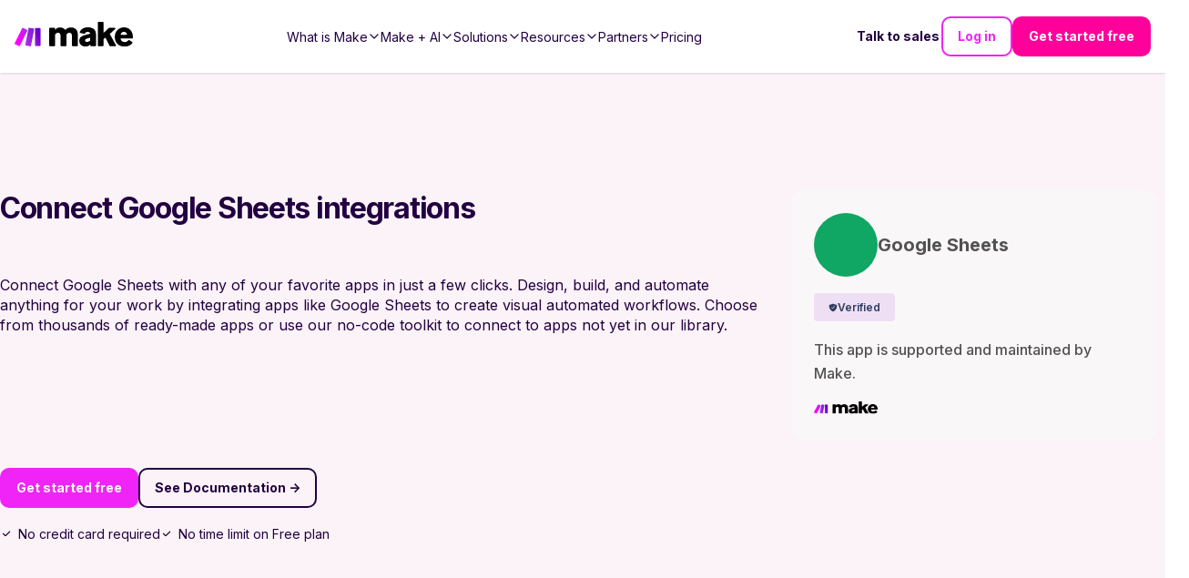

--- FILE ---
content_type: text/html; charset=utf-8
request_url: https://www.make.com/en/integrations/google-sheets
body_size: 46181
content:
<!DOCTYPE html><html lang="en"><head><meta charSet="utf-8"/><meta name="viewport" content="width=device-width, initial-scale=1"/><link rel="stylesheet" href="/_next/static/chunks/9eb75d5adf3ddcb5.css" data-precedence="next"/><link rel="stylesheet" href="/_next/static/chunks/eb04c2cabf0f94df.css" data-precedence="next"/><link rel="stylesheet" href="/_next/static/chunks/2c86f42ec93e84cd.css" data-precedence="next"/><link rel="stylesheet" href="/_next/static/chunks/76a3e4e392bbb844.css" data-precedence="next"/><link rel="stylesheet" href="/_next/static/chunks/e15c476a7b92ace7.css" data-precedence="next"/><link rel="stylesheet" href="/_next/static/chunks/cbf2dc76e3f52767.css" data-precedence="next"/><link rel="stylesheet" href="/_next/static/chunks/cfff722ad061d5b8.css" data-precedence="next"/><link rel="stylesheet" href="/_next/static/chunks/03d26ddfdc790557.css" data-precedence="next"/><link rel="stylesheet" href="/_next/static/chunks/592af57897541b7f.css" data-precedence="next"/><link rel="stylesheet" href="/_next/static/chunks/efbe638e3749f39e.css" data-precedence="next"/><link rel="stylesheet" href="/_next/static/chunks/ab21f36f46645aa3.css" data-precedence="next"/><link rel="stylesheet" href="/_next/static/chunks/98c07e6568635000.css" data-precedence="next"/><link rel="preload" as="script" fetchPriority="low" href="/_next/static/chunks/51ab16306f9b9de6.js"/><script src="/_next/static/chunks/e49035715a3b468c.js" async=""></script><script src="/_next/static/chunks/22b201389eb43a4d.js" async=""></script><script src="/_next/static/chunks/c2e3ffe170d631ee.js" async=""></script><script src="/_next/static/chunks/08dcfc3b15383cd6.js" async=""></script><script src="/_next/static/chunks/turbopack-956cebfd308647a7.js" async=""></script><script src="/_next/static/chunks/d96012bcfc98706a.js" async=""></script><script src="/_next/static/chunks/d80b3790a119a285.js" async=""></script><script src="/_next/static/chunks/5a6f3aac88bcaf0d.js" async=""></script><script src="/_next/static/chunks/b55154354195d2ab.js" async=""></script><script src="/_next/static/chunks/3589033ca9629be1.js" async=""></script><script src="/_next/static/chunks/30d6345490c8275b.js" async=""></script><script src="/_next/static/chunks/55da4d624088a432.js" async=""></script><script src="/_next/static/chunks/755308226b3b3bd1.js" async=""></script><script src="/_next/static/chunks/2f98fb897d55b918.js" async=""></script><script src="/_next/static/chunks/b54a343294cf2849.js" async=""></script><script src="/_next/static/chunks/0e735016bc322586.js" async=""></script><script src="/_next/static/chunks/c8a8ec8a00dd4d58.js" async=""></script><script src="/_next/static/chunks/7bff364454a63536.js" async=""></script><script src="/_next/static/chunks/36cdc2d0fc566ada.js" async=""></script><script src="/_next/static/chunks/81a20af7ffb4102c.js" async=""></script><script src="/_next/static/chunks/85bdf3da6f7a4287.js" async=""></script><script src="/_next/static/chunks/633703871cd1fc4f.js" async=""></script><script src="/_next/static/chunks/0928cfbc1f68b7a4.js" async=""></script><script src="/_next/static/chunks/15f43f77ddeed87c.js" async=""></script><script src="/_next/static/chunks/706386004423a801.js" async=""></script><script src="/_next/static/chunks/4e984b86910c0cfb.js" async=""></script><script src="/_next/static/chunks/575af41e130fe674.js" async=""></script><script src="/_next/static/chunks/f191b3e99476969a.js" async=""></script><script src="/_next/static/chunks/a8a4869656901ccd.js" async=""></script><script src="/_next/static/chunks/9d487836c170f9db.js" async=""></script><script src="/_next/static/chunks/828534289319bd84.js" async=""></script><script src="/_next/static/chunks/c437ba6f0d72dd24.js" async=""></script><script src="/_next/static/chunks/168f178573890f44.js" async=""></script><script src="/_next/static/chunks/5b4b6b84375b1090.js" async=""></script><script src="/_next/static/chunks/6da18fa1e3112748.js" async=""></script><script src="/_next/static/chunks/1996ef8ff700cd8d.js" async=""></script><script src="/_next/static/chunks/b72373a4acbae1f4.js" async=""></script><script src="/_next/static/chunks/7314ceed77709f84.js" async=""></script><link rel="preload" href="/_next/static/chunks/5e889fdcd101caab.css" as="style"/><link rel="preload" href="https://cdn.cookielaw.org/scripttemplates/otSDKStub.js" as="script"/><link rel="preload" href="https://www.make.com/assets/hq/js/common.min.js" as="script"/><meta name="next-size-adjust" content=""/><meta name="theme-color" content="#ffffff"/><script src="/_next/static/chunks/a6dad97d9634a72d.js" noModule=""></script></head><body class="inter_a9273372-module__R1Y8Sq__className"><div hidden=""><!--$?--><template id="B:0"></template><!--/$--></div><script>(self.__next_s=self.__next_s||[]).push(["https://cdn.cookielaw.org/scripttemplates/otSDKStub.js",{"data-document-language":"true","data-domain-script":"348cfed9-bfc6-4d1b-bf17-d211a86aa3e7","async":true,"fetchpriority":"high","charset":"UTF-8"}])</script><script>(self.__next_s=self.__next_s||[]).push([0,{"children":"function OptanonWrapper() {}","id":"cookie-law"}])</script><script>(self.__next_s=self.__next_s||[]).push([0,{"children":"window.dataLayer = window.dataLayer || [];","id":"gtm-datalayer"}])</script><script>(self.__next_s=self.__next_s||[]).push([0,{"children":"!function(){var e=window.rudderanalytics=window.rudderanalytics||[];e.methods=[\"load\",\"page\",\"track\",\"identify\",\"alias\",\"group\",\"ready\",\"reset\",\"getAnonymousId\",\"setAnonymousId\"],e.factory=function(t){return function(){var r=Array.prototype.slice.call(arguments);return r.unshift(t),e.push(r),e}};for(var t=0;t<e.methods.length;t++){var r=e.methods[t];e[r]=e.factory(r)}e.loadJS=function(e,t){var r=document.createElement(\"script\");r.type=\"text/javascript\",r.async=!0,r.src=\"https://cdn.rudderlabs.com/v1.1/rudder-analytics.min.js\";var a=document.getElementsByTagName(\"script\")[0];a.parentNode.insertBefore(r,a)},e.loadJS(),\n      e.load(\"24c7ereqbW0JskxmwCrgBJmaj3N\",\"https://integromat-dataplane.rudderstack.com\"),\n      e.page()}();","id":"rudder-analytics"}])</script><script id="organization-schema" type="application/ld+json">{"@context":"https://schema.org","@type":"Organization","name":"Make","contactPoint":{"@type":"ContactPoint","url":"https://www.make.com/en/contact-us","contactType":"Customer Support"},"alternateName":"Integromat","image":"https://images.ctfassets.net/un655fb9wln6/1k5wBPhbu5kXiaYlFWgEJE/b590772959bd510e64cf230ef37bba3e/Make-Logo-RGB.svg","description":"Automate your work. Make allows you to visually create, build and automate workflows. User friendly no-code integration tool. Try it now for free!","url":"https://www.make.com/en","sameAs":["https://www.facebook.com/itsMakeHQ/","https://twitter.com/make_hq","https://www.instagram.com/itsmakehq/","https://www.youtube.com/@itsmake","https://www.linkedin.com/company/itsmakehq/"],"logo":"https://images.ctfassets.net/un655fb9wln6/1k5wBPhbu5kXiaYlFWgEJE/b590772959bd510e64cf230ef37bba3e/Make-Logo-RGB.svg"}</script><style>
:root {
  --bprogress-color: #f024f6;
  --bprogress-height: 4px;
  --bprogress-spinner-size: 18px;
  --bprogress-spinner-animation-duration: 400ms;
  --bprogress-spinner-border-size: 2px;
  --bprogress-box-shadow: 0 0 10px #f024f6, 0 0 5px #f024f6;
  --bprogress-z-index: 99999;
  --bprogress-spinner-top: 15px;
  --bprogress-spinner-bottom: auto;
  --bprogress-spinner-right: 15px;
  --bprogress-spinner-left: auto;
}

.bprogress {
  width: 0;
  height: 0;
  pointer-events: none;
  z-index: var(--bprogress-z-index);
}

.bprogress .bar {
  background: var(--bprogress-color);
  position: fixed;
  z-index: var(--bprogress-z-index);
  top: 0;
  left: 0;
  width: 100%;
  height: var(--bprogress-height);
}

/* Fancy blur effect */
.bprogress .peg {
  display: block;
  position: absolute;
  right: 0;
  width: 100px;
  height: 100%;
  box-shadow: var(--bprogress-box-shadow);
  opacity: 1.0;
  transform: rotate(3deg) translate(0px, -4px);
}

/* Remove these to get rid of the spinner */
.bprogress .spinner {
  display: block;
  position: fixed;
  z-index: var(--bprogress-z-index);
  top: var(--bprogress-spinner-top);
  bottom: var(--bprogress-spinner-bottom);
  right: var(--bprogress-spinner-right);
  left: var(--bprogress-spinner-left);
}

.bprogress .spinner-icon {
  width: var(--bprogress-spinner-size);
  height: var(--bprogress-spinner-size);
  box-sizing: border-box;
  border: solid var(--bprogress-spinner-border-size) transparent;
  border-top-color: var(--bprogress-color);
  border-left-color: var(--bprogress-color);
  border-radius: 50%;
  -webkit-animation: bprogress-spinner var(--bprogress-spinner-animation-duration) linear infinite;
  animation: bprogress-spinner var(--bprogress-spinner-animation-duration) linear infinite;
}

.bprogress-custom-parent {
  overflow: hidden;
  position: relative;
}

.bprogress-custom-parent .bprogress .spinner,
.bprogress-custom-parent .bprogress .bar {
  position: absolute;
}

.bprogress .indeterminate {
  position: fixed;
  top: 0;
  left: 0;
  width: 100%;
  height: var(--bprogress-height);
  overflow: hidden;
}

.bprogress .indeterminate .inc,
.bprogress .indeterminate .dec {
  position: absolute;
  top: 0;
  height: 100%;
  background-color: var(--bprogress-color);
}

.bprogress .indeterminate .inc {
  animation: bprogress-indeterminate-increase 2s infinite;
}

.bprogress .indeterminate .dec {
  animation: bprogress-indeterminate-decrease 2s 0.5s infinite;
}

@-webkit-keyframes bprogress-spinner {
  0%   { -webkit-transform: rotate(0deg); transform: rotate(0deg); }
  100% { -webkit-transform: rotate(360deg); transform: rotate(360deg); }
}

@keyframes bprogress-spinner {
  0%   { transform: rotate(0deg); }
  100% { transform: rotate(360deg); }
}

@keyframes bprogress-indeterminate-increase {
  from { left: -5%; width: 5%; }
  to { left: 130%; width: 100%; }
}

@keyframes bprogress-indeterminate-decrease {
  from { left: -80%; width: 80%; }
  to { left: 110%; width: 10%; }
}
</style><!--$--><!--/$--><div class="before2025redesign"><div class="PageLayout-module-scss-module__aOwoqa__PageLayout" role="none"><div class="hero-bg "></div><header class="Header-module-scss-module__6uf8Pa__Header"><a aria-label="Home" data-testid="header-logo" class="Header-module-scss-module__6uf8Pa__Logo" data-role="Nav:TopLink" data-cta="Logo" href="/en"><img alt="Make Logo" loading="lazy" width="883" height="182" decoding="async" data-nimg="1" style="color:transparent" src="https://images.ctfassets.net/un655fb9wln6/1k5wBPhbu5kXiaYlFWgEJE/b590772959bd510e64cf230ef37bba3e/Make-Logo-RGB.svg"/></a><div class="Header-module-scss-module__6uf8Pa__Header_rightNavigationLinks Header-module-scss-module__6uf8Pa__Header_rightNavigationLinks___outsideMobileMenu"><a class="ButtonLink-module-scss-module__EUvtNq__Button ButtonLink-module-scss-module__EUvtNq__override text ButtonLink-module-scss-module__EUvtNq__white-solid Header-module-scss-module__6uf8Pa__Header_rightLink___textLink ButtonLink-module-scss-module__EUvtNq__secondary" data-cta="Contact Sales" data-role="Nav:TopLink" href="/en/talk-to-sales">Talk to sales</a><a class="ButtonLink-module-scss-module__EUvtNq__Button ButtonLink-module-scss-module__EUvtNq__override outline ButtonLink-module-scss-module__EUvtNq__dark" data-cta="SignIn" data-role="Nav:TopLink" href="https://www.make.com/en/login">Log in</a><a class="ButtonLink-module-scss-module__EUvtNq__Button ButtonLink-module-scss-module__EUvtNq__override filled ButtonLink-module-scss-module__EUvtNq__magenta-button" data-cta="TopNav" data-role="SignUp" href="https://www.make.com/en/register">Get started free</a></div><div class="Header-module-scss-module__6uf8Pa__Header_mobileNavToggle" aria-label="Open main menu" data-cy="toggle-mobile-nav-menu"><svg role="none" width="100%" height="100%" viewBox="0 0 56 56" fill="none" xmlns="http://www.w3.org/2000/svg"><path d="M0 28C0 12.536 12.536 0 28 0V0C43.464 0 56 12.536 56 28V28C56 43.464 43.464 56 28 56V56C12.536 56 0 43.464 0 28V28Z" fill="currentColor"></path><path fill-rule="evenodd" clip-rule="evenodd" d="M27.9092 21.3636H21.3638V27.9091H27.9092V21.3636ZM27.9092 30.0909H21.3638V36.6364H27.9092V30.0909ZM28.8931 32.1657L34.5616 28.8929L37.8343 34.5615L32.1658 37.8342L28.8931 32.1657ZM36.6365 21.3636H30.091V27.9091H36.6365V21.3636Z" fill="white"></path></svg></div><nav aria-label="Main navigation" class="Header-module-scss-module__6uf8Pa__Header_navigation"><ul role="menu" class="Header-module-scss-module__6uf8Pa__Header_navigationList"><li role="menuitem" tabindex="0" class="NavigationLinkGroup-module-scss-module__ioeG2G__NavigationLinkGroup"><span class="NavigationLinkGroup-module-scss-module__ioeG2G__NavigationLinkGroup_hoverHelper"></span><div class="NavigationLinkGroup-module-scss-module__ioeG2G__NavigationLinkGroup_label"><div>What is Make</div><svg stroke="currentColor" fill="currentColor" stroke-width="0" viewBox="0 0 512 512" class="NavigationLinkGroup-module-scss-module__ioeG2G__NavigationLinkGroup_chevronDownIcon" height="1em" width="1em" xmlns="http://www.w3.org/2000/svg"><path fill="none" stroke-linecap="square" stroke-miterlimit="10" stroke-width="48" d="M112 184l144 144 144-144"></path></svg></div><div class="NavigationLinkGroup-module-scss-module__ioeG2G__NavigationLinkGroup_subLinksContainer NavigationLinkGroup-module-scss-module__ioeG2G__NavigationLinkGroup_subLinksContainer___desktopDropdown"><div class="NavigationLinkGroup-module-scss-module__ioeG2G__NavigationLinkGroup_subLinksWrapper"><a aria-label="Find out more about the Make platform" data-cta="ProductProduct" data-role="Nav:MenuItem" href="/en/product"><div class="HeaderMenuLink-module-scss-module__L_C-8G__HeaderMenuLink"><svg stroke="currentColor" fill="currentColor" stroke-width="0" viewBox="0 0 16 16" class="HeaderMenuLink-module-scss-module__L_C-8G__HeaderMenuLink_icon" height="1em" width="1em" xmlns="http://www.w3.org/2000/svg"><path d="M11.251.068a.5.5 0 0 1 .227.58L9.677 6.5H13a.5.5 0 0 1 .364.843l-8 8.5a.5.5 0 0 1-.842-.49L6.323 9.5H3a.5.5 0 0 1-.364-.843l8-8.5a.5.5 0 0 1 .615-.09zM4.157 8.5H7a.5.5 0 0 1 .478.647L6.11 13.59l5.732-6.09H9a.5.5 0 0 1-.478-.647L9.89 2.41 4.157 8.5z"></path></svg><div><div class="HeaderMenuLink-module-scss-module__L_C-8G__HeaderMenuLink_title">Product overview</div><div tabindex="-1" class="HeaderMenuLink-module-scss-module__L_C-8G__HeaderMenuLink_description">Find out more about the Make platform</div></div></div></a><a aria-label="Browse our library of over +3,000 pre-built apps" data-cta="ProductApps" data-role="Nav:MenuItem" href="/en/integrations?community=1&amp;verified=1"><div class="HeaderMenuLink-module-scss-module__L_C-8G__HeaderMenuLink"><svg stroke="currentColor" fill="currentColor" stroke-width="0" viewBox="0 0 512 512" class="HeaderMenuLink-module-scss-module__L_C-8G__HeaderMenuLink_icon" height="1em" width="1em" xmlns="http://www.w3.org/2000/svg"><path fill="none" stroke-miterlimit="10" stroke-width="32" d="M448 256c0-106-86-192-192-192S64 150 64 256s86 192 192 192 192-86 192-192z"></path><path fill="none" stroke-linecap="round" stroke-linejoin="round" stroke-width="32" d="M256 176v160m80-80H176"></path></svg><div><div class="HeaderMenuLink-module-scss-module__L_C-8G__HeaderMenuLink_title">Apps</div><div tabindex="-1" class="HeaderMenuLink-module-scss-module__L_C-8G__HeaderMenuLink_description">Browse our library of over +3,000 pre-built apps</div></div></div></a><a aria-label="Scale securely with visual-first AI-powered enterprise automation" data-cta="ProductEnterprise" data-role="Nav:MenuItem" href="/en/enterprise"><div class="HeaderMenuLink-module-scss-module__L_C-8G__HeaderMenuLink"><svg stroke="currentColor" fill="currentColor" stroke-width="0" viewBox="0 0 512 512" class="HeaderMenuLink-module-scss-module__L_C-8G__HeaderMenuLink_icon" height="1em" width="1em" xmlns="http://www.w3.org/2000/svg"><path fill="none" stroke-miterlimit="10" stroke-width="32" d="M464 256c0-114.87-93.13-208-208-208S48 141.13 48 256s93.13 208 208 208 208-93.13 208-208z"></path><path d="M445.57 172.14c-16.06.1-14.48 29.73-34.49 15.75-7.43-5.18-12-12.71-21.33-15-8.15-2-16.5.08-24.55 1.47-9.15 1.58-20 2.29-26.94 9.22-6.71 6.67-10.26 15.62-17.4 22.33-13.81 13-19.64 27.19-10.7 45.57 8.6 17.67 26.59 27.26 46 26 19.07-1.27 38.88-12.33 38.33 15.38-.2 9.8 1.85 16.6 4.86 25.71 2.79 8.4 2.6 16.54 3.24 25.21 1.18 16.2 4.16 34.36 12.2 48.67l15-21.16c1.85-2.62 5.72-6.29 6.64-9.38 1.63-5.47-1.58-14.87-1.95-21s-.19-12.34-1.13-18.47c-1.32-8.59-6.4-16.64-7.1-25.13-1.29-15.81 1.6-28.43-10.58-41.65-11.76-12.75-29-15.81-45.47-13.22-8.3 1.3-41.71 6.64-28.3-12.33 2.65-3.73 7.28-6.79 10.26-10.34 2.59-3.09 4.84-8.77 7.88-11.18s17-5.18 21-3.95 8.17 7 11.64 9.56a49.89 49.89 0 0021.81 9.36c13.66 2 42.22-5.94 42-23.46-.04-8.4-7.84-20.1-10.92-27.96zM287.45 316.3c-5.33-22.44-35.82-29.94-52.26-42.11-9.45-7-17.86-17.81-30.27-18.69-5.72-.41-10.51.83-16.18-.64-5.2-1.34-9.28-4.14-14.82-3.41-10.35 1.36-16.88 12.42-28 10.92-10.55-1.42-21.42-13.76-23.82-23.81-3.08-12.92 7.14-17.11 18.09-18.26 4.57-.48 9.7-1 14.09.67 5.78 2.15 8.51 7.81 13.7 10.67 9.73 5.33 11.7-3.19 10.21-11.83-2.23-12.94-4.83-18.22 6.71-27.12 8-6.14 14.84-10.58 13.56-21.61-.76-6.48-4.31-9.41-1-15.86 2.51-4.91 9.4-9.34 13.89-12.27 11.59-7.56 49.65-7 34.1-28.16-4.57-6.21-13-17.31-21-18.83-10-1.89-14.44 9.27-21.41 14.19-7.2 5.09-21.22 10.87-28.43 3-9.7-10.59 6.43-14.07 10-21.46s-8.27-21.36-14.61-24.9l-29.81 33.43a41.52 41.52 0 008.34 31.86c5.93 7.63 15.37 10.08 15.8 20.5.42 10-1.14 15.12-7.68 22.15-2.83 3-4.83 7.26-7.71 10.07-3.53 3.43-2.22 2.38-7.73 3.32-10.36 1.75-19.18 4.45-29.19 7.21C95.34 199.94 93.8 172.69 86.2 162l-25 20.19c-.27 3.31 4.1 9.4 5.29 13 6.83 20.57 20.61 36.48 29.51 56.16 9.37 20.84 34.53 15.06 45.64 33.32 9.86 16.2-.67 36.71 6.71 53.67 5.36 12.31 18 15 26.72 24 8.91 9.09 8.72 21.53 10.08 33.36a305.22 305.22 0 007.45 41.28c1.21 4.69 2.32 10.89 5.53 14.76 2.2 2.66 9.75 4.95 6.7 5.83 4.26.7 11.85 4.68 15.4 1.76 4.68-3.84 3.43-15.66 4.24-21 2.43-15.9 10.39-31.45 21.13-43.35 10.61-11.74 25.15-19.69 34.11-33 8.73-12.98 11.36-30.49 7.74-45.68zm-33.39 26.32c-6 10.71-19.36 17.88-27.95 26.39-2.33 2.31-7.29 10.31-10.21 8.58-2.09-1.24-2.8-11.62-3.57-14a61.17 61.17 0 00-21.71-29.95c-3.13-2.37-10.89-5.45-12.68-8.7-2-3.53-.2-11.86-.13-15.7.11-5.6-2.44-14.91-1.06-20 1.6-5.87-1.48-2.33 3.77-3.49 2.77-.62 14.21 1.39 17.66 2.11 5.48 1.14 8.5 4.55 12.82 8 11.36 9.11 23.87 16.16 36.6 23.14 9.86 5.46 12.76 12.37 6.46 23.62zm-69.6-275.53c4.74 4.63 9.2 10.11 16.27 10.57 6.69.45 13-3.17 18.84 1.38 6.48 5 11.15 11.33 19.75 12.89 8.32 1.51 17.13-3.35 19.19-11.86 2-8.11-2.31-16.93-2.57-25.07 0-1.13.61-6.15-.17-7-.58-.64-5.42.08-6.16.1q-8.13.24-16.22 1.12a207.1 207.1 0 00-57.18 14.65c2.43 1.68 5.48 2.35 8.25 3.22zm171.94 56.18c8.49 0 17.11-3.8 14.37-13.62-2.3-8.23-6.22-17.16-15.76-12.72-6.07 2.82-14.67 10-15.38 17.12-.81 8.08 11.11 9.22 16.77 9.22zm-6.78 42.97c8.67 5.19 21.53 2.75 28.07-4.66 5.11-5.8 8.12-15.87 17.31-15.86a15.4 15.4 0 0110.82 4.41c3.8 3.93 3.05 7.62 3.86 12.54 1.81 11.05 13.66.63 16.75-3.65 2-2.79 4.71-6.93 3.8-10.56-.84-3.39-4.8-7-6.56-10.11-5.14-9-9.37-19.47-17.07-26.74-7.41-7-16.52-6.19-23.55 1.08-5.76 6-12.45 10.75-16.39 18.05-2.78 5.13-5.91 7.58-11.54 8.91-3.1.73-6.64 1-9.24 3.08-7.24 5.7-3.12 19.39 3.74 23.51z"></path></svg><div><div class="HeaderMenuLink-module-scss-module__L_C-8G__HeaderMenuLink_title">Enterprise</div><div tabindex="-1" class="HeaderMenuLink-module-scss-module__L_C-8G__HeaderMenuLink_description">Scale securely with visual-first AI-powered enterprise automation</div></div></div></a><a aria-label="Take control of your whole automation landscape" href="/en/grid"><div class="HeaderMenuLink-module-scss-module__L_C-8G__HeaderMenuLink"><svg stroke="currentColor" fill="currentColor" stroke-width="0" viewBox="0 0 24 24" class="HeaderMenuLink-module-scss-module__L_C-8G__HeaderMenuLink_icon" height="1em" width="1em" xmlns="http://www.w3.org/2000/svg"><path fill="none" stroke-width="2" d="M15,15 L19,15 L22,22 L2,22 L5,15 L9,15 M13,8 C13,8.5525 12.5525,9 12,9 C11.4475,9 11,8.5525 11,8 C11,7.4475 11.4475,7 12,7 C12.5525,7 13,7.4475 13,8 M6,8 C6,13 12,18 12,18 C12,18 18,13 18,8 C18,4.58317221 15.3135725,2 12,2 C8.68642746,2 6,4.58317221 6,8 Z"></path></svg><div><div class="HeaderMenuLink-module-scss-module__L_C-8G__HeaderMenuLink_title">Make Grid</div><div tabindex="-1" class="HeaderMenuLink-module-scss-module__L_C-8G__HeaderMenuLink_description">Take control of your whole automation landscape</div></div></div></a><a aria-label="Keep up with our latest developments" data-cta="ProductWhatsNew" data-role="Nav:MenuItem" href="/en/whats-new"><div class="HeaderMenuLink-module-scss-module__L_C-8G__HeaderMenuLink"><svg stroke="currentColor" fill="currentColor" stroke-width="0" viewBox="0 0 512 512" class="HeaderMenuLink-module-scss-module__L_C-8G__HeaderMenuLink_icon" height="1em" width="1em" xmlns="http://www.w3.org/2000/svg"><path fill="none" stroke-linecap="round" stroke-linejoin="round" stroke-width="32" d="M126 192H56a8 8 0 00-8 8v112a8 8 0 008 8h69.65a15.93 15.93 0 0110.14 3.54l91.47 74.89A8 8 0 00240 392V120a8 8 0 00-12.74-6.43l-91.47 74.89A15 15 0 01126 192zm194 128c9.74-19.38 16-40.84 16-64 0-23.48-6-44.42-16-64m48 176c19.48-33.92 32-64.06 32-112s-12-77.74-32-112m48 272c30-46 48-91.43 48-160s-18-113-48-160"></path></svg><div><div class="HeaderMenuLink-module-scss-module__L_C-8G__HeaderMenuLink_title">What’s new in Make</div><div tabindex="-1" class="HeaderMenuLink-module-scss-module__L_C-8G__HeaderMenuLink_description">Keep up with our latest developments</div></div></div></a><a aria-label="Learn more about our mission and values" data-cta="ProductAbout" data-role="Nav:MenuItem" href="/en/about"><div class="HeaderMenuLink-module-scss-module__L_C-8G__HeaderMenuLink"><svg stroke="currentColor" fill="currentColor" stroke-width="0" viewBox="0 0 24 24" class="HeaderMenuLink-module-scss-module__L_C-8G__HeaderMenuLink_icon" height="1em" width="1em" xmlns="http://www.w3.org/2000/svg"><path d="M12 11C14.7614 11 17 13.2386 17 16V22H15V16C15 14.4023 13.7511 13.0963 12.1763 13.0051L12 13C10.4023 13 9.09634 14.2489 9.00509 15.8237L9 16V22H7V16C7 13.2386 9.23858 11 12 11ZM5.5 14C5.77885 14 6.05009 14.0326 6.3101 14.0942C6.14202 14.594 6.03873 15.122 6.00896 15.6693L6 16L6.0007 16.0856C5.88757 16.0456 5.76821 16.0187 5.64446 16.0069L5.5 16C4.7203 16 4.07955 16.5949 4.00687 17.3555L4 17.5V22H2V17.5C2 15.567 3.567 14 5.5 14ZM18.5 14C20.433 14 22 15.567 22 17.5V22H20V17.5C20 16.7203 19.4051 16.0796 18.6445 16.0069L18.5 16C18.3248 16 18.1566 16.03 18.0003 16.0852L18 16C18 15.3343 17.8916 14.694 17.6915 14.0956C17.9499 14.0326 18.2211 14 18.5 14ZM5.5 8C6.88071 8 8 9.11929 8 10.5C8 11.8807 6.88071 13 5.5 13C4.11929 13 3 11.8807 3 10.5C3 9.11929 4.11929 8 5.5 8ZM18.5 8C19.8807 8 21 9.11929 21 10.5C21 11.8807 19.8807 13 18.5 13C17.1193 13 16 11.8807 16 10.5C16 9.11929 17.1193 8 18.5 8ZM5.5 10C5.22386 10 5 10.2239 5 10.5C5 10.7761 5.22386 11 5.5 11C5.77614 11 6 10.7761 6 10.5C6 10.2239 5.77614 10 5.5 10ZM18.5 10C18.2239 10 18 10.2239 18 10.5C18 10.7761 18.2239 11 18.5 11C18.7761 11 19 10.7761 19 10.5C19 10.2239 18.7761 10 18.5 10ZM12 2C14.2091 2 16 3.79086 16 6C16 8.20914 14.2091 10 12 10C9.79086 10 8 8.20914 8 6C8 3.79086 9.79086 2 12 2ZM12 4C10.8954 4 10 4.89543 10 6C10 7.10457 10.8954 8 12 8C13.1046 8 14 7.10457 14 6C14 4.89543 13.1046 4 12 4Z"></path></svg><div><div class="HeaderMenuLink-module-scss-module__L_C-8G__HeaderMenuLink_title">About us</div><div tabindex="-1" class="HeaderMenuLink-module-scss-module__L_C-8G__HeaderMenuLink_description">Learn more about our mission and values</div></div></div></a></div></div></li><li role="menuitem" tabindex="0" class="NavigationLinkGroup-module-scss-module__ioeG2G__NavigationLinkGroup"><span class="NavigationLinkGroup-module-scss-module__ioeG2G__NavigationLinkGroup_hoverHelper"></span><div class="NavigationLinkGroup-module-scss-module__ioeG2G__NavigationLinkGroup_label"><div>Make + AI</div><svg stroke="currentColor" fill="currentColor" stroke-width="0" viewBox="0 0 512 512" class="NavigationLinkGroup-module-scss-module__ioeG2G__NavigationLinkGroup_chevronDownIcon" height="1em" width="1em" xmlns="http://www.w3.org/2000/svg"><path fill="none" stroke-linecap="square" stroke-miterlimit="10" stroke-width="48" d="M112 184l144 144 144-144"></path></svg></div><div class="NavigationLinkGroup-module-scss-module__ioeG2G__NavigationLinkGroup_subLinksContainer NavigationLinkGroup-module-scss-module__ioeG2G__NavigationLinkGroup_subLinksContainer___desktopDropdown"><div class="NavigationLinkGroup-module-scss-module__ioeG2G__NavigationLinkGroup_subLinksWrapper"><a aria-label="Revolutionize your work with AI and Make" data-cta="AIAutomation" data-role="Nav:MenuItem" href="/en/ai-automation"><div class="HeaderMenuLink-module-scss-module__L_C-8G__HeaderMenuLink"><svg stroke="currentColor" fill="currentColor" stroke-width="0" viewBox="0 0 16 16" class="HeaderMenuLink-module-scss-module__L_C-8G__HeaderMenuLink_icon" height="1em" width="1em" xmlns="http://www.w3.org/2000/svg"><path fill-rule="evenodd" clip-rule="evenodd" d="M5 1H6V3H7V1H8V3H9V1H10V3H11L12 4V5L14 5V6H12V7L14 7V8H12V9L14 9V10H12V11L11 12H10V14H9V12H8V14H7V12H6V14H5V12H4L3 11L3 10H1V9L3 9L3 8H1V7L3 7L3 6H1V5L3 5L3 4L4 3H5L5 1ZM4 11H11V4L4 4L4 11Z"></path></svg><div><div class="HeaderMenuLink-module-scss-module__L_C-8G__HeaderMenuLink_title">Automation with AI</div><div tabindex="-1" class="HeaderMenuLink-module-scss-module__L_C-8G__HeaderMenuLink_description">Revolutionize your work with AI and Make</div></div></div></a><a aria-label="AI-powered automation that adapts in real time to your business needs" data-cta="AIAgenticAutomation" data-role="Nav:MenuItem" href="/en/agentic-automation"><div class="HeaderMenuLink-module-scss-module__L_C-8G__HeaderMenuLink"><svg stroke="currentColor" fill="none" stroke-width="2" viewBox="0 0 24 24" stroke-linecap="round" stroke-linejoin="round" class="HeaderMenuLink-module-scss-module__L_C-8G__HeaderMenuLink_icon" height="1em" width="1em" xmlns="http://www.w3.org/2000/svg"><path d="M12 4.5a2.5 2.5 0 0 0-4.96-.46 2.5 2.5 0 0 0-1.98 3 2.5 2.5 0 0 0-1.32 4.24 3 3 0 0 0 .34 5.58 2.5 2.5 0 0 0 2.96 3.08 2.5 2.5 0 0 0 4.91.05L12 20V4.5Z"></path><path d="M16 8V5c0-1.1.9-2 2-2"></path><path d="M12 13h4"></path><path d="M12 18h6a2 2 0 0 1 2 2v1"></path><path d="M12 8h8"></path><path d="M20.5 8a.5.5 0 1 1-1 0 .5.5 0 0 1 1 0Z"></path><path d="M16.5 13a.5.5 0 1 1-1 0 .5.5 0 0 1 1 0Z"></path><path d="M20.5 21a.5.5 0 1 1-1 0 .5.5 0 0 1 1 0Z"></path><path d="M18.5 3a.5.5 0 1 1-1 0 .5.5 0 0 1 1 0Z"></path></svg><div><div class="HeaderMenuLink-module-scss-module__L_C-8G__HeaderMenuLink_title">Agentic automation</div><div tabindex="-1" class="HeaderMenuLink-module-scss-module__L_C-8G__HeaderMenuLink_description">AI-powered automation that adapts in real time to your business needs</div></div></div></a><a aria-label="Automate smarter with AI agents that think and adapt in the moment" data-cta="AIAgents" data-role="Nav:MenuItem" href="/en/ai-agents"><div class="HeaderMenuLink-module-scss-module__L_C-8G__HeaderMenuLink"><svg stroke="currentColor" fill="none" stroke-width="1.5" viewBox="0 0 24 24" aria-hidden="true" class="HeaderMenuLink-module-scss-module__L_C-8G__HeaderMenuLink_icon" height="1em" width="1em" xmlns="http://www.w3.org/2000/svg"><path stroke-linecap="round" stroke-linejoin="round" d="M9.813 15.904L9 18.75l-.813-2.846a4.5 4.5 0 00-3.09-3.09L2.25 12l2.846-.813a4.5 4.5 0 003.09-3.09L9 5.25l.813 2.846a4.5 4.5 0 003.09 3.09L15.75 12l-2.846.813a4.5 4.5 0 00-3.09 3.09zM18.259 8.715L18 9.75l-.259-1.035a3.375 3.375 0 00-2.455-2.456L14.25 6l1.036-.259a3.375 3.375 0 002.455-2.456L18 2.25l.259 1.035a3.375 3.375 0 002.456 2.456L21.75 6l-1.035.259a3.375 3.375 0 00-2.456 2.456zM16.894 20.567L16.5 21.75l-.394-1.183a2.25 2.25 0 00-1.423-1.423L13.5 18.75l1.183-.394a2.25 2.25 0 001.423-1.423l.394-1.183.394 1.183a2.25 2.25 0 001.423 1.423l1.183.394-1.183.394a2.25 2.25 0 00-1.423 1.423z"></path></svg><div><div class="HeaderMenuLink-module-scss-module__L_C-8G__HeaderMenuLink_title">Make AI Agents</div><div tabindex="-1" class="HeaderMenuLink-module-scss-module__L_C-8G__HeaderMenuLink_description">Automate smarter with AI agents that think and adapt in the moment</div></div></div></a><a aria-label="Connect your AI to real business actions securely and visually" href="/en/mcp"><div class="HeaderMenuLink-module-scss-module__L_C-8G__HeaderMenuLink"><div class="Icon-module-scss-module__fakLqa__container HeaderMenuLink-module-scss-module__L_C-8G__HeaderMenuLink_icon" aria-label="customMcp" role="img"><svg xmlns="http://www.w3.org/2000/svg" width="24" height="24" viewBox="0 0 24 24" fill="none"><path d="M1.82776 11.7009L11.6071 1.92182C12.9289 0.599953 15.0722 0.599953 16.394 1.92182C17.7158 3.24369 17.7158 5.38686 16.394 6.70872M16.394 6.70872L9.00811 14.0944M16.394 6.70872C17.7158 5.38686 19.8591 5.38686 21.1809 6.70872C22.5027 8.03059 22.5027 10.1738 21.1809 11.4956L12.8463 19.8302C12.379 20.2975 12.379 21.0553 12.8463 21.5226L14.3933 23.0696" stroke="currentColor" stroke-width="1.8" stroke-linecap="round" stroke-linejoin="round"></path><path d="M18.5819 9.30646L11.196 16.6924C9.87425 18.0142 7.73094 18.0142 6.40917 16.6924C5.08739 15.3705 5.08739 13.2273 6.40917 11.9055L13.795 4.51978" stroke="currentColor" stroke-width="1.8" stroke-linecap="round" stroke-linejoin="round"></path></svg></div><div><div class="HeaderMenuLink-module-scss-module__L_C-8G__HeaderMenuLink_title">Make MCP Server</div><div tabindex="-1" class="HeaderMenuLink-module-scss-module__L_C-8G__HeaderMenuLink_description">Connect your AI to real business actions securely and visually</div></div></div></a><a aria-label="Discover AI apps to power your next Make automation" data-cta="AIApps" data-role="Nav:MenuItem" href="/en/integrations/category/ai"><div class="HeaderMenuLink-module-scss-module__L_C-8G__HeaderMenuLink"><svg stroke="currentColor" fill="currentColor" stroke-width="0" viewBox="0 0 24 24" class="HeaderMenuLink-module-scss-module__L_C-8G__HeaderMenuLink_icon" height="1em" width="1em" xmlns="http://www.w3.org/2000/svg"><path d="M2.5 7C2.5 9.48528 4.51472 11.5 7 11.5C9.48528 11.5 11.5 9.48528 11.5 7C11.5 4.51472 9.48528 2.5 7 2.5C4.51472 2.5 2.5 4.51472 2.5 7ZM2.5 17C2.5 19.4853 4.51472 21.5 7 21.5C9.48528 21.5 11.5 19.4853 11.5 17C11.5 14.5147 9.48528 12.5 7 12.5C4.51472 12.5 2.5 14.5147 2.5 17ZM12.5 17C12.5 19.4853 14.5147 21.5 17 21.5C19.4853 21.5 21.5 19.4853 21.5 17C21.5 14.5147 19.4853 12.5 17 12.5C14.5147 12.5 12.5 14.5147 12.5 17ZM9.5 7C9.5 8.38071 8.38071 9.5 7 9.5C5.61929 9.5 4.5 8.38071 4.5 7C4.5 5.61929 5.61929 4.5 7 4.5C8.38071 4.5 9.5 5.61929 9.5 7ZM9.5 17C9.5 18.3807 8.38071 19.5 7 19.5C5.61929 19.5 4.5 18.3807 4.5 17C4.5 15.6193 5.61929 14.5 7 14.5C8.38071 14.5 9.5 15.6193 9.5 17ZM19.5 17C19.5 18.3807 18.3807 19.5 17 19.5C15.6193 19.5 14.5 18.3807 14.5 17C14.5 15.6193 15.6193 14.5 17 14.5C18.3807 14.5 19.5 15.6193 19.5 17ZM17.5252 11.155L17.8026 10.5186C18.297 9.38398 19.1876 8.48059 20.2988 7.98638L21.1534 7.60631C21.6155 7.4008 21.6155 6.7284 21.1534 6.52289L20.3467 6.16406C19.2068 5.65713 18.3002 4.72031 17.8143 3.54712L17.5295 2.85945C17.3309 2.38018 16.669 2.38018 16.4705 2.85945L16.1856 3.54712C15.6997 4.72031 14.7932 5.65713 13.6534 6.16406L12.8466 6.52289C12.3845 6.7284 12.3845 7.4008 12.8466 7.60631L13.7011 7.98638C14.8124 8.48059 15.7029 9.38398 16.1974 10.5186L16.4748 11.155C16.6778 11.6209 17.3222 11.6209 17.5252 11.155Z"></path></svg><div><div class="HeaderMenuLink-module-scss-module__L_C-8G__HeaderMenuLink_title">Make AI apps</div><div tabindex="-1" class="HeaderMenuLink-module-scss-module__L_C-8G__HeaderMenuLink_description">Discover AI apps to power your next Make automation</div></div></div></a></div></div></li><li role="menuitem" tabindex="0" class="NavigationLinkGroup-module-scss-module__ioeG2G__NavigationLinkGroup"><span class="NavigationLinkGroup-module-scss-module__ioeG2G__NavigationLinkGroup_hoverHelper"></span><div class="NavigationLinkGroup-module-scss-module__ioeG2G__NavigationLinkGroup_label"><div>Solutions</div><svg stroke="currentColor" fill="currentColor" stroke-width="0" viewBox="0 0 512 512" class="NavigationLinkGroup-module-scss-module__ioeG2G__NavigationLinkGroup_chevronDownIcon" height="1em" width="1em" xmlns="http://www.w3.org/2000/svg"><path fill="none" stroke-linecap="square" stroke-miterlimit="10" stroke-width="48" d="M112 184l144 144 144-144"></path></svg></div><div class="NavigationLinkGroup-module-scss-module__ioeG2G__NavigationLinkGroup_subLinksContainer NavigationLinkGroup-module-scss-module__ioeG2G__NavigationLinkGroup_subLinksContainer___desktopDropdown NavigationLinkGroup-module-scss-module__ioeG2G__NavigationLinkGroup_subLinksContainer___megaMenu"><div class="NavigationLinkGroup-module-scss-module__ioeG2G__NavigationLinkGroup_subLinksWrapper"><div class="MegaMenuContents-module-scss-module__TJo14W__MegaMenu_section"><div role="heading" aria-level="3" class="MegaMenuContents-module-scss-module__TJo14W__MegaMenu_sectionTitle">Make across your business</div><div class="MegaMenuContents-module-scss-module__TJo14W__MegaMenu_sectionLinksContainer"><a aria-label="Drive faster growth with marketing automation" data-cta="SolutionBusinessFunction/Marketing" data-role="Nav:MenuItem" href="/en/solutions/automate-marketing"><div class="HeaderMenuLink-module-scss-module__L_C-8G__HeaderMenuLink"><div class="Icon-module-scss-module__fakLqa__container HeaderMenuLink-module-scss-module__L_C-8G__HeaderMenuLink_icon" aria-label="megaphone" role="img"><svg xmlns="http://www.w3.org/2000/svg" width="208" height="175.98" viewBox="0 0 208 175.98"><path id="Marketing" d="M228.54,86.66l-176.06-54A16,16,0,0,0,32,48V192a16.005,16.005,0,0,0,20.52,15.35L136,181.73V192a16,16,0,0,0,16,16h32a16,16,0,0,0,16-16V162.1l28.54-8.75A16.09,16.09,0,0,0,240,138V102a16.09,16.09,0,0,0-11.46-15.34ZM136,165,48,192V48l88,27Zm48,27H152V176.82L184,167Zm40-54h-.11L152,160.08V79.92l71.89,22H224v36Z" transform="translate(-32 -32.02)" fill="currentColor"></path></svg></div><div><div class="HeaderMenuLink-module-scss-module__L_C-8G__HeaderMenuLink_title">Marketing</div><div tabindex="-1" class="HeaderMenuLink-module-scss-module__L_C-8G__HeaderMenuLink_description">Drive faster growth with marketing automation</div></div></div></a><a aria-label="Level up your sales cycle to close more deals faster" data-cta="SolutionBusinessFunction/Sales" data-role="Nav:MenuItem" href="/en/solutions/automate-sales"><div class="HeaderMenuLink-module-scss-module__L_C-8G__HeaderMenuLink"><div class="Icon-module-scss-module__fakLqa__container HeaderMenuLink-module-scss-module__L_C-8G__HeaderMenuLink_icon" aria-label="lineGraph" role="img"><svg xmlns="http://www.w3.org/2000/svg" width="208" height="176" viewBox="0 0 208 176"><path id="Sales" d="M232,208a8,8,0,0,1-8,8H32a8,8,0,0,1-8-8V48a8,8,0,0,1,16,0V156.69l50.34-50.35a8,8,0,0,1,11.32,0L128,132.69,180.69,80H160a8,8,0,0,1,0-16h40a8,8,0,0,1,8,8v40a8,8,0,0,1-16,0V91.31l-58.34,58.35a8,8,0,0,1-11.32,0L96,123.31l-56,56V200H224A8,8,0,0,1,232,208Z" transform="translate(-24 -40)" fill="currentColor"></path></svg></div><div><div class="HeaderMenuLink-module-scss-module__L_C-8G__HeaderMenuLink_title">Sales</div><div tabindex="-1" class="HeaderMenuLink-module-scss-module__L_C-8G__HeaderMenuLink_description">Level up your sales cycle to close more deals faster</div></div></div></a><a aria-label="Get teams and tools working together smoothly" data-cta="SolutionBusinessFunction/Operations" data-role="Nav:MenuItem" href="/en/solutions/automate-operations"><div class="HeaderMenuLink-module-scss-module__L_C-8G__HeaderMenuLink"><div class="Icon-module-scss-module__fakLqa__container HeaderMenuLink-module-scss-module__L_C-8G__HeaderMenuLink_icon" aria-label="gear" role="img"><svg xmlns="http://www.w3.org/2000/svg" width="224" height="224" viewBox="0 0 224 224"><path id="Operations" d="M232,120H215.63a87.27,87.27,0,0,0-7.74-28.88l14.18-8.19a8,8,0,1,0-8-13.86l-14.2,8.2a88.78,88.78,0,0,0-21.14-21.14l8.2-14.2a8,8,0,1,0-13.86-8l-8.19,14.18A87.27,87.27,0,0,0,136,40.37V24a8,8,0,1,0-16,0V40.37a87.27,87.27,0,0,0-28.88,7.74L82.93,33.93a8,8,0,0,0-13.86,8l8.2,14.2A88.78,88.78,0,0,0,56.13,77.27l-14.2-8.2a8,8,0,1,0-8,13.86l14.18,8.19A87.27,87.27,0,0,0,40.37,120H24a8,8,0,0,0,0,16H40.37a87.27,87.27,0,0,0,7.74,28.88l-14.18,8.19a8,8,0,0,0,4,14.93,7.92,7.92,0,0,0,4-1.07l14.2-8.2a88.78,88.78,0,0,0,21.14,21.14l-8.2,14.2a8,8,0,1,0,13.86,8l8.19-14.18A87.27,87.27,0,0,0,120,215.63V232a8,8,0,0,0,16,0V215.63a87.27,87.27,0,0,0,28.88-7.74l8.19,14.18a8,8,0,0,0,13.86-8l-8.2-14.2a88.781,88.781,0,0,0,21.14-21.14l14.2,8.2a8,8,0,0,0,8.01-13.86l-14.18-8.19A87.27,87.27,0,0,0,215.63,136H232a8,8,0,0,0,0-16ZM128,56a72.08,72.08,0,0,1,71.54,64H132.62L99.16,62.05A71.58,71.58,0,0,1,128,56ZM56,128A72,72,0,0,1,85.31,70.06L118.76,128,85.31,185.94A72,72,0,0,1,56,128Zm72,72a71.58,71.58,0,0,1-28.84-6l33.46-58h66.92A72.08,72.08,0,0,1,128,200Z" transform="translate(-16 -16)" fill="currentColor"></path></svg></div><div><div class="HeaderMenuLink-module-scss-module__L_C-8G__HeaderMenuLink_title">Operations</div><div tabindex="-1" class="HeaderMenuLink-module-scss-module__L_C-8G__HeaderMenuLink_description">Get teams and tools working together smoothly</div></div></div></a><a aria-label="Take better care of customers with automation" data-cta="SolutionBusinessFunction/Customer Experience" data-role="Nav:MenuItem" href="/en/solutions/automate-customer-experience"><div class="HeaderMenuLink-module-scss-module__L_C-8G__HeaderMenuLink"><div class="Icon-module-scss-module__fakLqa__container HeaderMenuLink-module-scss-module__L_C-8G__HeaderMenuLink_icon" aria-label="headphones" role="img"><svg xmlns="http://www.w3.org/2000/svg" width="208.001" height="224" viewBox="0 0 208.001 224"><path id="Customer_Experience" d="M201.89,54.66A103.43,103.43,0,0,0,128.79,24H128A104,104,0,0,0,24,128v56a24,24,0,0,0,24,24H64a24,24,0,0,0,24-24V144a24,24,0,0,0-24-24H40.36a87.995,87.995,0,0,1,175.29,0H192a24,24,0,0,0-24,24v40a24,24,0,0,0,24,24h24a24,24,0,0,1-24,24H136a8,8,0,0,0,0,16h56a40,40,0,0,0,40-40V128a103.41,103.41,0,0,0-30.11-73.34ZM64,136a8,8,0,0,1,8,8v40a8,8,0,0,1-8,8H48a8,8,0,0,1-8-8V136Zm128,56a8,8,0,0,1-8-8V144a8,8,0,0,1,8-8h24v56Z" transform="translate(-24 -24)" fill="currentColor"></path></svg></div><div><div class="HeaderMenuLink-module-scss-module__L_C-8G__HeaderMenuLink_title">Customer Experience</div><div tabindex="-1" class="HeaderMenuLink-module-scss-module__L_C-8G__HeaderMenuLink_description">Take better care of customers with automation</div></div></div></a><a aria-label="Manage time as well as you manage money" data-cta="SolutionBusinessFunction/Finance" data-role="Nav:MenuItem" href="/en/solutions/automate-finance"><div class="HeaderMenuLink-module-scss-module__L_C-8G__HeaderMenuLink"><div class="Icon-module-scss-module__fakLqa__container HeaderMenuLink-module-scss-module__L_C-8G__HeaderMenuLink_icon" aria-label="bankNote" role="img"><svg xmlns="http://www.w3.org/2000/svg" width="240" height="144" viewBox="0 0 240 144"><path id="Finance" d="M128,88a40,40,0,1,0,40,40A40,40,0,0,0,128,88Zm0,64a24,24,0,1,1,24-24A24,24,0,0,1,128,152ZM240,56H16a8,8,0,0,0-8,8V192a8,8,0,0,0,8,8H240a8,8,0,0,0,8-8V64A8,8,0,0,0,240,56ZM193.65,184H62.35A56.78,56.78,0,0,0,24,145.65v-35.3A56.78,56.78,0,0,0,62.35,72h131.3A56.78,56.78,0,0,0,232,110.35v35.3A56.78,56.78,0,0,0,193.65,184ZM232,93.37A40.81,40.81,0,0,1,210.63,72H232ZM45.37,72A40.81,40.81,0,0,1,24,93.37V72ZM24,162.63A40.81,40.81,0,0,1,45.37,184H24ZM210.63,184A40.81,40.81,0,0,1,232,162.63V184Z" transform="translate(-8 -56)" fill="currentColor"></path></svg></div><div><div class="HeaderMenuLink-module-scss-module__L_C-8G__HeaderMenuLink_title">Finance</div><div tabindex="-1" class="HeaderMenuLink-module-scss-module__L_C-8G__HeaderMenuLink_description">Manage time as well as you manage money</div></div></div></a><a aria-label="Efficiently scale and control your IT workflows" data-cta="SolutionBusinessFunction/Information Technology" data-role="Nav:MenuItem" href="/en/solutions/automate-it"><div class="HeaderMenuLink-module-scss-module__L_C-8G__HeaderMenuLink"><div class="Icon-module-scss-module__fakLqa__container HeaderMenuLink-module-scss-module__L_C-8G__HeaderMenuLink_icon" aria-label="computer" role="img"><svg xmlns="http://www.w3.org/2000/svg" width="240" height="192" viewBox="0 0 240 192"><path id="IT" d="M216,72a8,8,0,0,1-8,8H176a8,8,0,0,1,0-16h32A8,8,0,0,1,216,72Zm-8,24H176a8,8,0,0,0,0,16h32a8,8,0,0,0,0-16Zm40-48V208a16,16,0,0,1-16,16H152a16,16,0,0,1-16-16V192H96v16h16a8,8,0,0,1,0,16H64a8,8,0,0,1,0-16H80V192H32A24,24,0,0,1,8,168V96A24,24,0,0,1,32,72H136V48a16,16,0,0,1,16-16h80A16,16,0,0,1,248,48ZM136,176V88H32a8,8,0,0,0-8,8v72a8,8,0,0,0,8,8Zm96,32V48H152V208Zm-40-40a12,12,0,1,0,12,12A12,12,0,0,0,192,168Z" transform="translate(-8 -32)" fill="currentColor"></path></svg></div><div><div class="HeaderMenuLink-module-scss-module__L_C-8G__HeaderMenuLink_title">Information Technology</div><div tabindex="-1" class="HeaderMenuLink-module-scss-module__L_C-8G__HeaderMenuLink_description">Efficiently scale and control your IT workflows</div></div></div></a><a aria-label="Get your HR processes running smoothly" data-cta="SolutionBusinessFunction/People" data-role="Nav:MenuItem" href="/en/solutions/automate-hr"><div class="HeaderMenuLink-module-scss-module__L_C-8G__HeaderMenuLink"><div class="Icon-module-scss-module__fakLqa__container HeaderMenuLink-module-scss-module__L_C-8G__HeaderMenuLink_icon" aria-label="people" role="img"><svg xmlns="http://www.w3.org/2000/svg" width="240.028" height="176.284" viewBox="0 0 240.028 176.284"><path id="People" d="M244.8,150.4a8,8,0,0,1-11.2-1.6A51.6,51.6,0,0,0,192,128a8,8,0,0,1,0-16,24,24,0,1,0-23.24-30,8,8,0,1,1-15.5-4A40,40,0,1,1,219,117.51a67.94,67.94,0,0,1,27.43,21.68,8,8,0,0,1-1.63,11.21ZM190.92,212a8,8,0,1,1-13.84,8,57,57,0,0,0-98.16,0,8,8,0,1,1-13.84-8,72.06,72.06,0,0,1,33.74-29.92,48,48,0,1,1,58.36,0A72.06,72.06,0,0,1,190.92,212ZM128,176a32,32,0,1,0-32-32,32,32,0,0,0,32,32ZM72,120a8,8,0,0,0-8-8A24,24,0,1,1,87.24,82a8,8,0,1,0,15.5-4A40,40,0,1,0,37,117.51,67.94,67.94,0,0,0,9.6,139.19a8,8,0,1,0,12.8,9.61A51.6,51.6,0,0,1,64,128a8,8,0,0,0,8-8Z" transform="translate(-7.997 -48.008)" fill="currentColor"></path></svg></div><div><div class="HeaderMenuLink-module-scss-module__L_C-8G__HeaderMenuLink_title">People</div><div tabindex="-1" class="HeaderMenuLink-module-scss-module__L_C-8G__HeaderMenuLink_description">Get your HR processes running smoothly</div></div></div></a><a aria-label="Automate busy work to focus on what matters" data-cta="SolutionBusinessFunction/Workplace Productivity" data-role="Nav:MenuItem" href="/en/solutions/automate-productivity"><div class="HeaderMenuLink-module-scss-module__L_C-8G__HeaderMenuLink"><div class="Icon-module-scss-module__fakLqa__container HeaderMenuLink-module-scss-module__L_C-8G__HeaderMenuLink_icon" aria-label="flame" role="img"><svg xmlns="http://www.w3.org/2000/svg" width="176" height="215.999" viewBox="0 0 176 215.999"><path id="Work_Productivity" d="M143.38,17.85a8,8,0,0,0-12.63,3.41l-22,60.41L84.59,58.26a8,8,0,0,0-11.93.89C51,87.53,40,116.08,40,144a88,88,0,1,0,176,0C216,84.55,165.21,36,143.38,17.85ZM128,216a72.08,72.08,0,0,1-72-72c0-22,8.09-44.79,24.06-67.84l26.37,25.58a8,8,0,0,0,13.09-3l22.27-61.07C164.21,58.08,200,97.91,200,144a72.08,72.08,0,0,1-72,72Z" transform="translate(-40 -16.001)" fill="currentColor"></path></svg></div><div><div class="HeaderMenuLink-module-scss-module__L_C-8G__HeaderMenuLink_title">Workplace Productivity</div><div tabindex="-1" class="HeaderMenuLink-module-scss-module__L_C-8G__HeaderMenuLink_description">Automate busy work to focus on what matters</div></div></div></a></div></div><div class="MegaMenuContents-module-scss-module__TJo14W__MegaMenu_section"><div role="heading" aria-level="3" class="MegaMenuContents-module-scss-module__TJo14W__MegaMenu_sectionTitle">Popular automations</div><div class="MegaMenuContents-module-scss-module__TJo14W__MegaMenu_sectionLinksContainer"><a aria-label="More engagement, less effort" data-cta="SolutionUseCase/Social Media Management" data-role="Nav:MenuItem" href="/en/automate/social-media-management"><div class="HeaderMenuLink-module-scss-module__L_C-8G__HeaderMenuLink"><div><div class="HeaderMenuLink-module-scss-module__L_C-8G__HeaderMenuLink_title">Social Media Posting</div><div tabindex="-1" class="HeaderMenuLink-module-scss-module__L_C-8G__HeaderMenuLink_description">More engagement, less effort</div></div></div></a><a aria-label="Automate for more conversions" data-cta="SolutionUseCase/Lead Processing" data-role="Nav:MenuItem" href="/en/automate/lead-generation-processing"><div class="HeaderMenuLink-module-scss-module__L_C-8G__HeaderMenuLink"><div><div class="HeaderMenuLink-module-scss-module__L_C-8G__HeaderMenuLink_title">Lead Management</div><div tabindex="-1" class="HeaderMenuLink-module-scss-module__L_C-8G__HeaderMenuLink_description">Automate for more conversions</div></div></div></a><a aria-label="Save time on invoicing and billing" data-cta="SolutionUseCase/Invoicing and Billing" data-role="Nav:MenuItem" href="/en/automate/invoicing"><div class="HeaderMenuLink-module-scss-module__L_C-8G__HeaderMenuLink"><div><div class="HeaderMenuLink-module-scss-module__L_C-8G__HeaderMenuLink_title">Invoicing</div><div tabindex="-1" class="HeaderMenuLink-module-scss-module__L_C-8G__HeaderMenuLink_description">Save time on invoicing and billing</div></div></div></a><a aria-label="Automate and make deals faster" data-cta="SolutionUseCase/Contracting" data-role="Nav:MenuItem" href="/en/automate/contracting"><div class="HeaderMenuLink-module-scss-module__L_C-8G__HeaderMenuLink"><div><div class="HeaderMenuLink-module-scss-module__L_C-8G__HeaderMenuLink_title">Contracting</div><div tabindex="-1" class="HeaderMenuLink-module-scss-module__L_C-8G__HeaderMenuLink_description">Automate and make deals faster</div></div></div></a><a aria-label="Increase your email conversions" data-cta="SolutionUseCase/Lifecycle Marketing" data-role="Nav:MenuItem" href="/en/automate/lifecycle-marketing"><div class="HeaderMenuLink-module-scss-module__L_C-8G__HeaderMenuLink"><div><div class="HeaderMenuLink-module-scss-module__L_C-8G__HeaderMenuLink_title">Email Marketing</div><div tabindex="-1" class="HeaderMenuLink-module-scss-module__L_C-8G__HeaderMenuLink_description">Increase your email conversions</div></div></div></a><a aria-label="Generate high quality content with AI" data-cta="SolutionUseCase/Content Creation" data-role="Nav:MenuItem" href="/en/automate/content-creation"><div class="HeaderMenuLink-module-scss-module__L_C-8G__HeaderMenuLink"><div><div class="HeaderMenuLink-module-scss-module__L_C-8G__HeaderMenuLink_title">Content Creation</div><div tabindex="-1" class="HeaderMenuLink-module-scss-module__L_C-8G__HeaderMenuLink_description">Generate high quality content with AI</div></div></div></a></div></div></div></div></li><li role="menuitem" tabindex="0" class="NavigationLinkGroup-module-scss-module__ioeG2G__NavigationLinkGroup"><span class="NavigationLinkGroup-module-scss-module__ioeG2G__NavigationLinkGroup_hoverHelper"></span><div class="NavigationLinkGroup-module-scss-module__ioeG2G__NavigationLinkGroup_label"><div>Resources</div><svg stroke="currentColor" fill="currentColor" stroke-width="0" viewBox="0 0 512 512" class="NavigationLinkGroup-module-scss-module__ioeG2G__NavigationLinkGroup_chevronDownIcon" height="1em" width="1em" xmlns="http://www.w3.org/2000/svg"><path fill="none" stroke-linecap="square" stroke-miterlimit="10" stroke-width="48" d="M112 184l144 144 144-144"></path></svg></div><div class="NavigationLinkGroup-module-scss-module__ioeG2G__NavigationLinkGroup_subLinksContainer NavigationLinkGroup-module-scss-module__ioeG2G__NavigationLinkGroup_subLinksContainer___desktopDropdown"><div class="NavigationLinkGroup-module-scss-module__ioeG2G__NavigationLinkGroup_subLinksWrapper"><a aria-label="Access popular guides, tips &amp; stories about automation" data-cta="ResourcesBlog" data-role="Nav:MenuItem" href="/en/blog"><div class="HeaderMenuLink-module-scss-module__L_C-8G__HeaderMenuLink"><svg stroke="currentColor" fill="currentColor" stroke-width="0" viewBox="0 0 512 512" class="HeaderMenuLink-module-scss-module__L_C-8G__HeaderMenuLink_icon" height="1em" width="1em" xmlns="http://www.w3.org/2000/svg"><path fill="none" stroke-linecap="round" stroke-linejoin="round" stroke-width="32" d="M256 160c16-63.16 76.43-95.41 208-96a15.94 15.94 0 0116 16v288a16 16 0 01-16 16c-128 0-177.45 25.81-208 64-30.37-38-80-64-208-64-9.88 0-16-8.05-16-17.93V80a15.94 15.94 0 0116-16c131.57.59 192 32.84 208 96zm0 0v288"></path></svg><div><div class="HeaderMenuLink-module-scss-module__L_C-8G__HeaderMenuLink_title">Blog</div><div tabindex="-1" class="HeaderMenuLink-module-scss-module__L_C-8G__HeaderMenuLink_description">Access popular guides, tips &amp; stories about automation</div></div></div></a><a aria-label="How Make has helped organizations just like yours" data-cta="ResourcesSuccess" data-role="Nav:MenuItem" href="/en/success-stories"><div class="HeaderMenuLink-module-scss-module__L_C-8G__HeaderMenuLink"><svg stroke="currentColor" fill="currentColor" stroke-width="0" viewBox="0 0 24 24" class="HeaderMenuLink-module-scss-module__L_C-8G__HeaderMenuLink_icon" height="1em" width="1em" xmlns="http://www.w3.org/2000/svg"><path d="M21 4h-3V3a1 1 0 0 0-1-1H7a1 1 0 0 0-1 1v1H3a1 1 0 0 0-1 1v3c0 4.31 1.799 6.91 4.819 7.012A6.001 6.001 0 0 0 11 17.91V20H9v2h6v-2h-2v-2.09a6.01 6.01 0 0 0 4.181-2.898C20.201 14.91 22 12.31 22 8V5a1 1 0 0 0-1-1zM4 8V6h2v6.83C4.216 12.078 4 9.299 4 8zm8 8c-2.206 0-4-1.794-4-4V4h8v8c0 2.206-1.794 4-4 4zm6-3.17V6h2v2c0 1.299-.216 4.078-2 4.83z"></path></svg><div><div class="HeaderMenuLink-module-scss-module__L_C-8G__HeaderMenuLink_title">Success stories</div><div tabindex="-1" class="HeaderMenuLink-module-scss-module__L_C-8G__HeaderMenuLink_description">How Make has helped organizations just like yours</div></div></div></a><a aria-label="Step-by-step tutorials for success" data-cta="ResourcesUseCases" data-role="Nav:MenuItem" href="/en/how-to-guides"><div class="HeaderMenuLink-module-scss-module__L_C-8G__HeaderMenuLink"><svg stroke="currentColor" fill="currentColor" stroke-width="0" viewBox="0 0 24 24" class="HeaderMenuLink-module-scss-module__L_C-8G__HeaderMenuLink_icon" height="1em" width="1em" xmlns="http://www.w3.org/2000/svg"><g id="Memo_Pad"><g><path d="M17.44,2.065H6.56a2.507,2.507,0,0,0-2.5,2.5v14.87a2.507,2.507,0,0,0,2.5,2.5H17.44a2.5,2.5,0,0,0,2.5-2.5V4.565A2.5,2.5,0,0,0,17.44,2.065Zm1.5,17.37a1.5,1.5,0,0,1-1.5,1.5H6.56a1.5,1.5,0,0,1-1.5-1.5V6.505H18.94Z"></path><g><path d="M7.549,9.506h0a.5.5,0,0,1,0-1h8.909a.5.5,0,0,1,0,1Z"></path><path d="M7.549,12.506h0a.5.5,0,0,1,0-1h6.5a.5.5,0,0,1,0,1Z"></path><path d="M7.566,18.374h0a.5.5,0,1,1,0-1h3.251a.5.5,0,0,1,0,1Z"></path></g></g></g></svg><div><div class="HeaderMenuLink-module-scss-module__L_C-8G__HeaderMenuLink_title">How-to-guides</div><div tabindex="-1" class="HeaderMenuLink-module-scss-module__L_C-8G__HeaderMenuLink_description">Step-by-step tutorials for success</div></div></div></a><a aria-label="Get started with our library of templates" data-cta="ResourcesTemplates" data-role="Nav:MenuItem" href="/en/templates"><div class="HeaderMenuLink-module-scss-module__L_C-8G__HeaderMenuLink"><svg stroke="currentColor" fill="currentColor" stroke-width="0" viewBox="0 0 512 512" class="HeaderMenuLink-module-scss-module__L_C-8G__HeaderMenuLink_icon" height="1em" width="1em" xmlns="http://www.w3.org/2000/svg"><path fill="none" stroke-linecap="round" stroke-linejoin="round" stroke-width="32" d="M413.66 246.1H386a2 2 0 01-2-2v-77.24A38.86 38.86 0 00345.14 128H267.9a2 2 0 01-2-2V98.34c0-27.14-21.5-49.86-48.64-50.33a49.53 49.53 0 00-50.4 49.51V126a2 2 0 01-2 2H87.62A39.74 39.74 0 0048 167.62V238a2 2 0 002 2h26.91c29.37 0 53.68 25.48 54.09 54.85.42 29.87-23.51 57.15-53.29 57.15H50a2 2 0 00-2 2v70.38A39.74 39.74 0 0087.62 464H158a2 2 0 002-2v-20.93c0-30.28 24.75-56.35 55-57.06 30.1-.7 57 20.31 57 50.28V462a2 2 0 002 2h71.14A38.86 38.86 0 00384 425.14v-78a2 2 0 012-2h28.48c27.63 0 49.52-22.67 49.52-50.4s-23.2-48.64-50.34-48.64z"></path></svg><div><div class="HeaderMenuLink-module-scss-module__L_C-8G__HeaderMenuLink_title">Templates library</div><div tabindex="-1" class="HeaderMenuLink-module-scss-module__L_C-8G__HeaderMenuLink_description">Get started with our library of templates</div></div></div></a><a aria-label="Access eLearning content to learn with Make" data-cta="ResourcesAcademy" data-role="Nav:MenuItem" href="https://academy.make.com/"><div class="HeaderMenuLink-module-scss-module__L_C-8G__HeaderMenuLink"><svg stroke="currentColor" fill="currentColor" stroke-width="0" viewBox="0 0 512 512" class="HeaderMenuLink-module-scss-module__L_C-8G__HeaderMenuLink_icon" height="1em" width="1em" xmlns="http://www.w3.org/2000/svg"><path fill="none" stroke-linecap="round" stroke-linejoin="round" stroke-width="32" d="M32 192L256 64l224 128-224 128L32 192z"></path><path fill="none" stroke-linecap="round" stroke-linejoin="round" stroke-width="32" d="M112 240v128l144 80 144-80V240m80 128V192M256 320v128"></path></svg><div><div class="HeaderMenuLink-module-scss-module__L_C-8G__HeaderMenuLink_title">Make Academy</div><div tabindex="-1" class="HeaderMenuLink-module-scss-module__L_C-8G__HeaderMenuLink_description">Access eLearning content to learn with Make</div></div></div></a><a aria-label="Connect with other Makers, exchange ideas &amp; tips" data-cta="ResourcesCommunity" data-role="Nav:MenuItem" href="https://community.make.com/"><div class="HeaderMenuLink-module-scss-module__L_C-8G__HeaderMenuLink"><svg stroke="currentColor" fill="currentColor" stroke-width="0" viewBox="0 0 512 512" class="HeaderMenuLink-module-scss-module__L_C-8G__HeaderMenuLink_icon" height="1em" width="1em" xmlns="http://www.w3.org/2000/svg"><path fill="none" stroke-linejoin="round" stroke-width="32" d="M480 208H308L256 48l-52 160H32l140 96-54 160 138-100 138 100-54-160z"></path></svg><div><div class="HeaderMenuLink-module-scss-module__L_C-8G__HeaderMenuLink_title">Make Community</div><div tabindex="-1" class="HeaderMenuLink-module-scss-module__L_C-8G__HeaderMenuLink_description">Connect with other Makers, exchange ideas &amp; tips</div></div></div></a><a aria-label="Explore our documentation &amp; resources" data-cta="ResourcesHelp" data-role="Nav:MenuItem" href="https://help.make.com/"><div class="HeaderMenuLink-module-scss-module__L_C-8G__HeaderMenuLink"><svg stroke="currentColor" fill="currentColor" stroke-width="0" viewBox="0 0 512 512" class="HeaderMenuLink-module-scss-module__L_C-8G__HeaderMenuLink_icon" height="1em" width="1em" xmlns="http://www.w3.org/2000/svg"><path fill="none" stroke-miterlimit="10" stroke-width="32" d="M256 80a176 176 0 10176 176A176 176 0 00256 80z"></path><path fill="none" stroke-linecap="round" stroke-miterlimit="10" stroke-width="28" d="M200 202.29s.84-17.5 19.57-32.57C230.68 160.77 244 158.18 256 158c10.93-.14 20.69 1.67 26.53 4.45 10 4.76 29.47 16.38 29.47 41.09 0 26-17 37.81-36.37 50.8S251 281.43 251 296"></path><circle cx="250" cy="348" r="20"></circle></svg><div><div class="HeaderMenuLink-module-scss-module__L_C-8G__HeaderMenuLink_title">Help center</div><div tabindex="-1" class="HeaderMenuLink-module-scss-module__L_C-8G__HeaderMenuLink_description">Explore our documentation &amp; resources</div></div></div></a><a aria-label="Live expert-led learning sessions" data-cta="ResourcesWebinars" data-role="Nav:MenuItem" href="/en/webinars"><div class="HeaderMenuLink-module-scss-module__L_C-8G__HeaderMenuLink"><svg stroke="currentColor" fill="currentColor" stroke-width="0" viewBox="0 0 512 512" class="HeaderMenuLink-module-scss-module__L_C-8G__HeaderMenuLink_icon" height="1em" width="1em" xmlns="http://www.w3.org/2000/svg"><path fill="none" stroke-miterlimit="10" stroke-width="32" d="M112 111v290c0 17.44 17 28.52 31 20.16l247.9-148.37c12.12-7.25 12.12-26.33 0-33.58L143 90.84c-14-8.36-31 2.72-31 20.16z"></path></svg><div><div class="HeaderMenuLink-module-scss-module__L_C-8G__HeaderMenuLink_title">Webinars</div><div tabindex="-1" class="HeaderMenuLink-module-scss-module__L_C-8G__HeaderMenuLink_description">Live expert-led learning sessions</div></div></div></a></div></div></li><li role="menuitem" tabindex="0" class="NavigationLinkGroup-module-scss-module__ioeG2G__NavigationLinkGroup"><span class="NavigationLinkGroup-module-scss-module__ioeG2G__NavigationLinkGroup_hoverHelper"></span><div class="NavigationLinkGroup-module-scss-module__ioeG2G__NavigationLinkGroup_label"><div>Partners</div><svg stroke="currentColor" fill="currentColor" stroke-width="0" viewBox="0 0 512 512" class="NavigationLinkGroup-module-scss-module__ioeG2G__NavigationLinkGroup_chevronDownIcon" height="1em" width="1em" xmlns="http://www.w3.org/2000/svg"><path fill="none" stroke-linecap="square" stroke-miterlimit="10" stroke-width="48" d="M112 184l144 144 144-144"></path></svg></div><div class="NavigationLinkGroup-module-scss-module__ioeG2G__NavigationLinkGroup_subLinksContainer NavigationLinkGroup-module-scss-module__ioeG2G__NavigationLinkGroup_subLinksContainer___desktopDropdown"><div class="NavigationLinkGroup-module-scss-module__ioeG2G__NavigationLinkGroup_subLinksWrapper"><a aria-label="Find the perfect partner to support your business needs" data-cta="PartnersDirectory" data-role="Nav:MenuItem" href="/en/partners-directory"><div class="HeaderMenuLink-module-scss-module__L_C-8G__HeaderMenuLink"><svg stroke="currentColor" fill="currentColor" stroke-width="0" viewBox="0 0 16 16" class="HeaderMenuLink-module-scss-module__L_C-8G__HeaderMenuLink_icon" height="1em" width="1em" xmlns="http://www.w3.org/2000/svg"><path d="M14.5 3a.5.5 0 0 1 .5.5v9a.5.5 0 0 1-.5.5h-13a.5.5 0 0 1-.5-.5v-9a.5.5 0 0 1 .5-.5h13zm-13-1A1.5 1.5 0 0 0 0 3.5v9A1.5 1.5 0 0 0 1.5 14h13a1.5 1.5 0 0 0 1.5-1.5v-9A1.5 1.5 0 0 0 14.5 2h-13z"></path><path d="M5 8a.5.5 0 0 1 .5-.5h7a.5.5 0 0 1 0 1h-7A.5.5 0 0 1 5 8zm0-2.5a.5.5 0 0 1 .5-.5h7a.5.5 0 0 1 0 1h-7a.5.5 0 0 1-.5-.5zm0 5a.5.5 0 0 1 .5-.5h7a.5.5 0 0 1 0 1h-7a.5.5 0 0 1-.5-.5zm-1-5a.5.5 0 1 1-1 0 .5.5 0 0 1 1 0zM4 8a.5.5 0 1 1-1 0 .5.5 0 0 1 1 0zm0 2.5a.5.5 0 1 1-1 0 .5.5 0 0 1 1 0z"></path></svg><div><div class="HeaderMenuLink-module-scss-module__L_C-8G__HeaderMenuLink_title">Find a partner</div><div tabindex="-1" class="HeaderMenuLink-module-scss-module__L_C-8G__HeaderMenuLink_description">Find the perfect partner to support your business needs</div></div></div></a><a aria-label="Help your customers automate anything with Make" data-cta="PartnersBecome" data-role="Nav:MenuItem" href="/en/partners"><div class="HeaderMenuLink-module-scss-module__L_C-8G__HeaderMenuLink"><svg stroke="currentColor" fill="currentColor" stroke-width="0" viewBox="0 0 16 16" class="HeaderMenuLink-module-scss-module__L_C-8G__HeaderMenuLink_icon" height="1em" width="1em" xmlns="http://www.w3.org/2000/svg"><path d="M15 14s1 0 1-1-1-4-5-4-5 3-5 4 1 1 1 1h8Zm-7.978-1A.261.261 0 0 1 7 12.996c.001-.264.167-1.03.76-1.72C8.312 10.629 9.282 10 11 10c1.717 0 2.687.63 3.24 1.276.593.69.758 1.457.76 1.72l-.008.002a.274.274 0 0 1-.014.002H7.022ZM11 7a2 2 0 1 0 0-4 2 2 0 0 0 0 4Zm3-2a3 3 0 1 1-6 0 3 3 0 0 1 6 0ZM6.936 9.28a5.88 5.88 0 0 0-1.23-.247A7.35 7.35 0 0 0 5 9c-4 0-5 3-5 4 0 .667.333 1 1 1h4.216A2.238 2.238 0 0 1 5 13c0-1.01.377-2.042 1.09-2.904.243-.294.526-.569.846-.816ZM4.92 10A5.493 5.493 0 0 0 4 13H1c0-.26.164-1.03.76-1.724.545-.636 1.492-1.256 3.16-1.275ZM1.5 5.5a3 3 0 1 1 6 0 3 3 0 0 1-6 0Zm3-2a2 2 0 1 0 0 4 2 2 0 0 0 0-4Z"></path></svg><div><div class="HeaderMenuLink-module-scss-module__L_C-8G__HeaderMenuLink_title">Become a partner</div><div tabindex="-1" class="HeaderMenuLink-module-scss-module__L_C-8G__HeaderMenuLink_description">Help your customers automate anything with Make</div></div></div></a><a aria-label="Get free professional access to Make for all your students" data-cta="PartnersDigitalEducation" data-role="Nav:MenuItem" href="/en/digital-education-program"><div class="HeaderMenuLink-module-scss-module__L_C-8G__HeaderMenuLink"><svg stroke="currentColor" fill="currentColor" stroke-width="0" viewBox="0 0 24 24" class="HeaderMenuLink-module-scss-module__L_C-8G__HeaderMenuLink_icon" height="1em" width="1em" xmlns="http://www.w3.org/2000/svg"><path d="M21 3H3c-1.1 0-2 .9-2 2v3h2V5h18v14h-7v2h7c1.1 0 2-.9 2-2V5c0-1.1-.9-2-2-2zM1 18v3h3c0-1.66-1.34-3-3-3zm0-4v2c2.76 0 5 2.24 5 5h2c0-3.87-3.13-7-7-7zm0-4v2a9 9 0 019 9h2c0-6.08-4.93-11-11-11zm10 1.09v2L14.5 15l3.5-1.91v-2L14.5 13 11 11.09zM14.5 6L9 9l5.5 3L20 9l-5.5-3z"></path><path fill="none" d="M0 0h24v24H0V0z"></path></svg><div><div class="HeaderMenuLink-module-scss-module__L_C-8G__HeaderMenuLink_title">Digital Education Program</div><div tabindex="-1" class="HeaderMenuLink-module-scss-module__L_C-8G__HeaderMenuLink_description">Get free professional access to Make for all your students</div></div></div></a></div></div></li><li role="menuitem" tabindex="0" class="TopLevelNavigationLink-module-scss-module__CTa3nG__TopLevelNavigationLink"><a data-cta="Pricing" data-role="Nav:TopLink" class="TopLevelNavigationLink-module-scss-module__CTa3nG__TopLevelNavigationLink_label" href="/en/pricing">Pricing</a><div class="TopLevelNavigationLink-module-scss-module__CTa3nG__TopLevelNavigationLink_subLinkWrapper"><a data-cta="Pricing" data-role="Nav:TopLink" href="/en/pricing"><div class="HeaderMenuLink-module-scss-module__L_C-8G__HeaderMenuLink"><svg stroke="currentColor" fill="currentColor" stroke-width="0" viewBox="0 0 512 512" class="HeaderMenuLink-module-scss-module__L_C-8G__HeaderMenuLink_icon" height="1em" width="1em" xmlns="http://www.w3.org/2000/svg"><rect width="416" height="320" x="48" y="96" fill="none" stroke-linecap="round" stroke-linejoin="round" stroke-width="32" rx="56" ry="56"></rect><path fill="none" stroke-linejoin="round" stroke-width="60" d="M48 192h416M128 300h48v20h-48z"></path></svg><div><div class="HeaderMenuLink-module-scss-module__L_C-8G__HeaderMenuLink_title">Pricing</div></div></div></a></div></li></ul><div class="Header-module-scss-module__6uf8Pa__Header_rightNavigationLinks Header-module-scss-module__6uf8Pa__Header_rightNavigationLinks___insideMobileMenu"><a class="ButtonLink-module-scss-module__EUvtNq__Button ButtonLink-module-scss-module__EUvtNq__override text ButtonLink-module-scss-module__EUvtNq__white-solid Header-module-scss-module__6uf8Pa__Header_rightLink___textLink ButtonLink-module-scss-module__EUvtNq__secondary" data-cta="Contact Sales" data-role="Nav:TopLink" href="/en/talk-to-sales">Talk to sales</a><a class="ButtonLink-module-scss-module__EUvtNq__Button ButtonLink-module-scss-module__EUvtNq__override outline ButtonLink-module-scss-module__EUvtNq__dark" data-cta="SignIn" data-role="Nav:TopLink" href="https://www.make.com/en/login">Log in</a><a class="ButtonLink-module-scss-module__EUvtNq__Button ButtonLink-module-scss-module__EUvtNq__override filled ButtonLink-module-scss-module__EUvtNq__magenta-button" data-cta="TopNav" data-role="SignUp" href="https://www.make.com/en/register">Get started free</a></div></nav></header><main class="PageLayout-module-scss-module__aOwoqa__PageLayout_content"><section class="Section-module-scss-module__sX6ybW__Section Section-module-scss-module__sX6ybW__light light"><div data-cy="old-app-details-header" class="container DetailsHeader-module-scss-module__iTfAJG__appHeader"><div class="DetailsHeader-module-scss-module__iTfAJG__headerContainer"><div class="DetailsHeader-module-scss-module__iTfAJG__appMainDetailsContainer"><h1 class="h2" data-cy="abc-header">Connect Google Sheets integrations</h1><div class="body-large DetailsHeader-module-scss-module__iTfAJG__bodyText DetailsHeader-module-scss-module__iTfAJG__truncated"><div data-cy="abc-description"><p>Connect Google Sheets with any of your favorite apps in just a few clicks. Design, build, and automate anything for your work by integrating apps like Google Sheets to create visual automated workflows. Choose from thousands of ready-made apps or use our no-code toolkit to connect to apps not yet in our library.</p></div></div></div><div class="DetailsHeader-module-scss-module__iTfAJG__appLogo DetailsHeader-module-scss-module__iTfAJG__twoAppsLogo"><div data-cy="app-owner-card" class="AppOwnerCard-module-scss-module__VKvepW__appOwnerCard"><div class="AppOwnerCard-module-scss-module__VKvepW__appOwnerCardHeader"><div><div class="AppIcon-module-scss-module__75cMca__iconBackground" style="background-color:#0fa763;width:70px;height:70px"><div class="AppIcon-module-scss-module__75cMca__iconWrapper"><div><span style="box-sizing:border-box;display:block;overflow:hidden;width:initial;height:initial;background:none;opacity:1;border:0;margin:0;padding:0;position:relative"><span style="box-sizing:border-box;display:block;width:initial;height:initial;background:none;opacity:1;border:0;margin:0;padding:0;padding-top:100%"></span><img alt="Google Sheets" src="[data-uri]" decoding="async" data-nimg="responsive" style="position:absolute;top:0;left:0;bottom:0;right:0;box-sizing:border-box;padding:0;border:none;margin:auto;display:block;width:0;height:0;min-width:100%;max-width:100%;min-height:100%;max-height:100%"/><noscript><img alt="Google Sheets" loading="lazy" decoding="async" data-nimg="responsive" style="position:absolute;top:0;left:0;bottom:0;right:0;box-sizing:border-box;padding:0;border:none;margin:auto;display:block;width:0;height:0;min-width:100%;max-width:100%;min-height:100%;max-height:100%" sizes="4.666666666666666rem" srcSet="/_next/image?url=https%3A%2F%2Fimages.ctfassets.net%2Fun655fb9wln6%2FappIcon-google-sheets%2F0fa1d8a735865b0791a9d27c9041352c%2Fgoogle-sheets.png&amp;w=32&amp;q=75 32w, /_next/image?url=https%3A%2F%2Fimages.ctfassets.net%2Fun655fb9wln6%2FappIcon-google-sheets%2F0fa1d8a735865b0791a9d27c9041352c%2Fgoogle-sheets.png&amp;w=48&amp;q=75 48w, /_next/image?url=https%3A%2F%2Fimages.ctfassets.net%2Fun655fb9wln6%2FappIcon-google-sheets%2F0fa1d8a735865b0791a9d27c9041352c%2Fgoogle-sheets.png&amp;w=64&amp;q=75 64w, /_next/image?url=https%3A%2F%2Fimages.ctfassets.net%2Fun655fb9wln6%2FappIcon-google-sheets%2F0fa1d8a735865b0791a9d27c9041352c%2Fgoogle-sheets.png&amp;w=96&amp;q=75 96w, /_next/image?url=https%3A%2F%2Fimages.ctfassets.net%2Fun655fb9wln6%2FappIcon-google-sheets%2F0fa1d8a735865b0791a9d27c9041352c%2Fgoogle-sheets.png&amp;w=128&amp;q=75 128w, /_next/image?url=https%3A%2F%2Fimages.ctfassets.net%2Fun655fb9wln6%2FappIcon-google-sheets%2F0fa1d8a735865b0791a9d27c9041352c%2Fgoogle-sheets.png&amp;w=256&amp;q=75 256w, /_next/image?url=https%3A%2F%2Fimages.ctfassets.net%2Fun655fb9wln6%2FappIcon-google-sheets%2F0fa1d8a735865b0791a9d27c9041352c%2Fgoogle-sheets.png&amp;w=384&amp;q=75 384w, /_next/image?url=https%3A%2F%2Fimages.ctfassets.net%2Fun655fb9wln6%2FappIcon-google-sheets%2F0fa1d8a735865b0791a9d27c9041352c%2Fgoogle-sheets.png&amp;w=640&amp;q=75 640w, /_next/image?url=https%3A%2F%2Fimages.ctfassets.net%2Fun655fb9wln6%2FappIcon-google-sheets%2F0fa1d8a735865b0791a9d27c9041352c%2Fgoogle-sheets.png&amp;w=750&amp;q=75 750w, /_next/image?url=https%3A%2F%2Fimages.ctfassets.net%2Fun655fb9wln6%2FappIcon-google-sheets%2F0fa1d8a735865b0791a9d27c9041352c%2Fgoogle-sheets.png&amp;w=828&amp;q=75 828w, /_next/image?url=https%3A%2F%2Fimages.ctfassets.net%2Fun655fb9wln6%2FappIcon-google-sheets%2F0fa1d8a735865b0791a9d27c9041352c%2Fgoogle-sheets.png&amp;w=1080&amp;q=75 1080w, /_next/image?url=https%3A%2F%2Fimages.ctfassets.net%2Fun655fb9wln6%2FappIcon-google-sheets%2F0fa1d8a735865b0791a9d27c9041352c%2Fgoogle-sheets.png&amp;w=1200&amp;q=75 1200w, /_next/image?url=https%3A%2F%2Fimages.ctfassets.net%2Fun655fb9wln6%2FappIcon-google-sheets%2F0fa1d8a735865b0791a9d27c9041352c%2Fgoogle-sheets.png&amp;w=1920&amp;q=75 1920w, /_next/image?url=https%3A%2F%2Fimages.ctfassets.net%2Fun655fb9wln6%2FappIcon-google-sheets%2F0fa1d8a735865b0791a9d27c9041352c%2Fgoogle-sheets.png&amp;w=2048&amp;q=75 2048w, /_next/image?url=https%3A%2F%2Fimages.ctfassets.net%2Fun655fb9wln6%2FappIcon-google-sheets%2F0fa1d8a735865b0791a9d27c9041352c%2Fgoogle-sheets.png&amp;w=3840&amp;q=75 3840w" src="/_next/image?url=https%3A%2F%2Fimages.ctfassets.net%2Fun655fb9wln6%2FappIcon-google-sheets%2F0fa1d8a735865b0791a9d27c9041352c%2Fgoogle-sheets.png&amp;w=3840&amp;q=75"/></noscript></span></div></div></div></div><div class="AppOwnerCard-module-scss-module__VKvepW__appOwnerCardHeaderTitle">Google Sheets</div></div><div class="AppOwnerCard-module-scss-module__VKvepW__appOwnerCardBody"><div class="Tooltip-module-scss-module__bi2uDG__Tooltip_wrapper" aria-label="Tooltip" role="button" tabindex="0"><div class="AppOwnerCard-module-scss-module__VKvepW__AppOwnerCard_label"><svg stroke="currentColor" fill="currentColor" stroke-width="0" viewBox="0 0 512 512" height="10" width="10" xmlns="http://www.w3.org/2000/svg"><path d="M479.07 111.36a16 16 0 00-13.15-14.74c-86.5-15.52-122.61-26.74-203.33-63.2a16 16 0 00-13.18 0C168.69 69.88 132.58 81.1 46.08 96.62a16 16 0 00-13.15 14.74c-3.85 61.11 4.36 118.05 24.43 169.24A349.47 349.47 0 00129 393.11c53.47 56.73 110.24 81.37 121.07 85.73a16 16 0 0012 0c10.83-4.36 67.6-29 121.07-85.73a349.47 349.47 0 0071.5-112.51c20.07-51.19 28.28-108.13 24.43-169.24zm-131 75.11l-110.8 128a16 16 0 01-11.41 5.53h-.66a16 16 0 01-11.2-4.57l-49.2-48.2a16 16 0 1122.4-22.86l37 36.29 99.7-115.13a16 16 0 0124.2 20.94z"></path></svg>Verified</div><div class="small Tooltip-module-scss-module__bi2uDG__Tooltip Tooltip-module-scss-module__bi2uDG__Tooltip___align-right"><p>Verified apps are reviewed by Make.</p></div></div></div><div class="AppOwnerCard-module-scss-module__VKvepW__appOwnerCardDescription"><p class="AppOwnerCard-module-scss-module__VKvepW__appOwnerCardDescriptionText"><span>This app is supported and maintained by Make.</span></p></div><img alt="Make Logo" loading="lazy" width="70" height="30" decoding="async" data-nimg="1" class="AppOwnerCard-module-scss-module__VKvepW__appOwnerCardMakeLogo" style="color:transparent" src="https://images.ctfassets.net/un655fb9wln6/1k5wBPhbu5kXiaYlFWgEJE/b590772959bd510e64cf230ef37bba3e/Make-Logo-RGB.svg"/></div></div></div><div class="DetailsHeader-module-scss-module__iTfAJG__appDetailsContainer"><div class="DetailsHeader-module-scss-module__iTfAJG__appDescription"><div class="DetailsHeader-module-scss-module__iTfAJG__buttonContainer DetailsHeader-module-scss-module__iTfAJG__desktop"><a class="ButtonLink-module-scss-module__EUvtNq__Button ButtonLink-module-scss-module__EUvtNq__override filled ButtonLink-module-scss-module__EUvtNq__white" data-cta="App Page" data-cy="app-details-get-started-button" data-role="SignUp" href="https://www.make.com/en/register">Get started free</a><a class="ButtonLink-module-scss-module__EUvtNq__Button outline ButtonLink-module-scss-module__EUvtNq__secondary" data-cta="App Page" data-role="Documentation" href="https://apps.make.com/google-sheets">See Documentation -&gt;</a></div></div></div><div class="DetailsHeader-module-scss-module__iTfAJG__buttonContainer DetailsHeader-module-scss-module__iTfAJG__mobile"><a class="ButtonLink-module-scss-module__EUvtNq__Button ButtonLink-module-scss-module__EUvtNq__override filled ButtonLink-module-scss-module__EUvtNq__white" data-cta="App Page" data-cy="app-details-get-started-button" data-role="SignUp" href="https://www.make.com/en/register">Get started free</a><a class="ButtonLink-module-scss-module__EUvtNq__Button outline ButtonLink-module-scss-module__EUvtNq__secondary" data-cta="App Page" data-role="Documentation" href="https://apps.make.com/google-sheets">See Documentation -&gt;</a></div><div class="DetailsHeader-module-scss-module__iTfAJG__checkmarkContainer"><div class="DetailsHeader-module-scss-module__iTfAJG__checkmark"><svg role="none" width="100%" height="100%" viewBox="0 0 16 16" fill="none" xmlns="http://www.w3.org/2000/svg"><path d="M4 8.35294L6.11642 10.4694C6.50695 10.8599 7.14011 10.8599 7.53064 10.4694L12 6" stroke="currentColor" stroke-width="1.5" stroke-linecap="round" stroke-linejoin="round"></path></svg>No credit card required</div><div class="DetailsHeader-module-scss-module__iTfAJG__checkmark"><svg role="none" width="100%" height="100%" viewBox="0 0 16 16" fill="none" xmlns="http://www.w3.org/2000/svg"><path d="M4 8.35294L6.11642 10.4694C6.50695 10.8599 7.14011 10.8599 7.53064 10.4694L12 6" stroke="currentColor" stroke-width="1.5" stroke-linecap="round" stroke-linejoin="round"></path></svg>No time limit on Free plan</div></div></div></section><section class="Section-module-scss-module__sX6ybW__Section Section-module-scss-module__sX6ybW__white white"><div data-cy="triggers-and-actions-section" class="container TriggersAndActions-module-scss-module__h4c8Va__triggersAndActions"><div class="TriggersAndActions-module-scss-module__h4c8Va__headerContainer"><h2 data-cy="triggers-header">Build your Google Sheets integrations.</h2><div class="body-large" data-cy="triggers-description"><p>Create custom Google Sheets workflows by choosing triggers, actions, and searches. A trigger is an event that launches the workflow, an action is the event.</p></div></div><div><form><div class="PillFilter-module-scss-module__RdjsAW__filtersContainer"><button class="Button-module-scss-module__MUOPYq__Button filled">All Modules (27)</button><button class="Button-module-scss-module__MUOPYq__Button outline">Triggers (3)</button><button class="Button-module-scss-module__MUOPYq__Button outline">Actions (20)</button><button class="Button-module-scss-module__MUOPYq__Button outline">Search (4)</button></div></form><div><div class="TriggersAndActions-module-scss-module__h4c8Va__searchResults"><div data-cy="TriggersAndActions__item" class="TriggersAndActions-module-scss-module__h4c8Va__triggerWrapper card-background"><div class="TriggersAndActions-module-scss-module__h4c8Va__searchResultIcon"><div class="AppIcon-module-scss-module__75cMca__iconBackground TriggersAndActions-module-scss-module__h4c8Va__appIcon" style="background-color:#0fa763"><div class="AppIcon-module-scss-module__75cMca__iconWrapper"><div><span style="box-sizing:border-box;display:block;overflow:hidden;width:initial;height:initial;background:none;opacity:1;border:0;margin:0;padding:0;position:relative"><span style="box-sizing:border-box;display:block;width:initial;height:initial;background:none;opacity:1;border:0;margin:0;padding:0;padding-top:100%"></span><img alt="Google Sheets" src="[data-uri]" decoding="async" data-nimg="responsive" style="position:absolute;top:0;left:0;bottom:0;right:0;box-sizing:border-box;padding:0;border:none;margin:auto;display:block;width:0;height:0;min-width:100%;max-width:100%;min-height:100%;max-height:100%"/><noscript><img alt="Google Sheets" loading="lazy" decoding="async" data-nimg="responsive" style="position:absolute;top:0;left:0;bottom:0;right:0;box-sizing:border-box;padding:0;border:none;margin:auto;display:block;width:0;height:0;min-width:100%;max-width:100%;min-height:100%;max-height:100%" sizes="3.2rem" srcSet="/_next/image?url=https%3A%2F%2Fimages.ctfassets.net%2Fun655fb9wln6%2FappIcon-google-sheets%2F0fa1d8a735865b0791a9d27c9041352c%2Fgoogle-sheets.png&amp;w=32&amp;q=75 32w, /_next/image?url=https%3A%2F%2Fimages.ctfassets.net%2Fun655fb9wln6%2FappIcon-google-sheets%2F0fa1d8a735865b0791a9d27c9041352c%2Fgoogle-sheets.png&amp;w=48&amp;q=75 48w, /_next/image?url=https%3A%2F%2Fimages.ctfassets.net%2Fun655fb9wln6%2FappIcon-google-sheets%2F0fa1d8a735865b0791a9d27c9041352c%2Fgoogle-sheets.png&amp;w=64&amp;q=75 64w, /_next/image?url=https%3A%2F%2Fimages.ctfassets.net%2Fun655fb9wln6%2FappIcon-google-sheets%2F0fa1d8a735865b0791a9d27c9041352c%2Fgoogle-sheets.png&amp;w=96&amp;q=75 96w, /_next/image?url=https%3A%2F%2Fimages.ctfassets.net%2Fun655fb9wln6%2FappIcon-google-sheets%2F0fa1d8a735865b0791a9d27c9041352c%2Fgoogle-sheets.png&amp;w=128&amp;q=75 128w, /_next/image?url=https%3A%2F%2Fimages.ctfassets.net%2Fun655fb9wln6%2FappIcon-google-sheets%2F0fa1d8a735865b0791a9d27c9041352c%2Fgoogle-sheets.png&amp;w=256&amp;q=75 256w, /_next/image?url=https%3A%2F%2Fimages.ctfassets.net%2Fun655fb9wln6%2FappIcon-google-sheets%2F0fa1d8a735865b0791a9d27c9041352c%2Fgoogle-sheets.png&amp;w=384&amp;q=75 384w, /_next/image?url=https%3A%2F%2Fimages.ctfassets.net%2Fun655fb9wln6%2FappIcon-google-sheets%2F0fa1d8a735865b0791a9d27c9041352c%2Fgoogle-sheets.png&amp;w=640&amp;q=75 640w, /_next/image?url=https%3A%2F%2Fimages.ctfassets.net%2Fun655fb9wln6%2FappIcon-google-sheets%2F0fa1d8a735865b0791a9d27c9041352c%2Fgoogle-sheets.png&amp;w=750&amp;q=75 750w, /_next/image?url=https%3A%2F%2Fimages.ctfassets.net%2Fun655fb9wln6%2FappIcon-google-sheets%2F0fa1d8a735865b0791a9d27c9041352c%2Fgoogle-sheets.png&amp;w=828&amp;q=75 828w, /_next/image?url=https%3A%2F%2Fimages.ctfassets.net%2Fun655fb9wln6%2FappIcon-google-sheets%2F0fa1d8a735865b0791a9d27c9041352c%2Fgoogle-sheets.png&amp;w=1080&amp;q=75 1080w, /_next/image?url=https%3A%2F%2Fimages.ctfassets.net%2Fun655fb9wln6%2FappIcon-google-sheets%2F0fa1d8a735865b0791a9d27c9041352c%2Fgoogle-sheets.png&amp;w=1200&amp;q=75 1200w, /_next/image?url=https%3A%2F%2Fimages.ctfassets.net%2Fun655fb9wln6%2FappIcon-google-sheets%2F0fa1d8a735865b0791a9d27c9041352c%2Fgoogle-sheets.png&amp;w=1920&amp;q=75 1920w, /_next/image?url=https%3A%2F%2Fimages.ctfassets.net%2Fun655fb9wln6%2FappIcon-google-sheets%2F0fa1d8a735865b0791a9d27c9041352c%2Fgoogle-sheets.png&amp;w=2048&amp;q=75 2048w, /_next/image?url=https%3A%2F%2Fimages.ctfassets.net%2Fun655fb9wln6%2FappIcon-google-sheets%2F0fa1d8a735865b0791a9d27c9041352c%2Fgoogle-sheets.png&amp;w=3840&amp;q=75 3840w" src="/_next/image?url=https%3A%2F%2Fimages.ctfassets.net%2Fun655fb9wln6%2FappIcon-google-sheets%2F0fa1d8a735865b0791a9d27c9041352c%2Fgoogle-sheets.png&amp;w=3840&amp;q=75"/></noscript></span></div></div></div></div><div><div class="heading TriggersAndActions-module-scss-module__h4c8Va__heading">Add a Conditional Format Rule</div><p class="caption TriggersAndActions-module-scss-module__h4c8Va__description">Creates a new conditional format rule at the given index. All subsequent rules&#x27; indexes are incremented.</p><div class="small TriggersAndActions-module-scss-module__h4c8Va__integrationType"><div class="TriggersAndActions-module-scss-module__h4c8Va__integrationIcon"><svg role="none" width="100%" height="100%" viewBox="0 0 16 16" fill="none" xmlns="http://www.w3.org/2000/svg"><path d="M10.0161 3.04705C10.0834 3.08606 10.1355 3.14673 10.1638 3.21915C10.1921 3.29157 10.1951 3.37146 10.1722 3.44578L8.93404 7.4688H11.2185C11.2856 7.46877 11.3513 7.48841 11.4074 7.52527C11.4635 7.56214 11.5076 7.61464 11.5342 7.67627C11.5608 7.7379 11.5688 7.80598 11.5571 7.8721C11.5455 7.93822 11.5148 7.99948 11.4687 8.04833L5.96903 13.8917C5.91581 13.9483 5.845 13.9852 5.76813 13.9964C5.69126 14.0076 5.61287 13.9924 5.54573 13.9534C5.4786 13.9143 5.42667 13.8536 5.39843 13.7813C5.37018 13.7089 5.36727 13.6291 5.39018 13.5549L6.6283 9.53118H4.34387C4.27673 9.53121 4.21106 9.51158 4.15496 9.47471C4.09885 9.43784 4.05477 9.38535 4.02816 9.32371C4.00155 9.26208 3.99357 9.194 4.0052 9.12788C4.01684 9.06176 4.04758 9.0005 4.09363 8.95165L9.59332 3.10824C9.64647 3.05173 9.71717 3.01486 9.79393 3.00362C9.87069 2.99239 9.94899 3.00745 10.0161 3.04636V3.04705Z" fill="currentColor"></path></svg></div><div>Action</div></div></div></div><div data-cy="TriggersAndActions__item" class="TriggersAndActions-module-scss-module__h4c8Va__triggerWrapper card-background"><div class="TriggersAndActions-module-scss-module__h4c8Va__searchResultIcon"><div class="AppIcon-module-scss-module__75cMca__iconBackground TriggersAndActions-module-scss-module__h4c8Va__appIcon" style="background-color:#0fa763"><div class="AppIcon-module-scss-module__75cMca__iconWrapper"><div><span style="box-sizing:border-box;display:block;overflow:hidden;width:initial;height:initial;background:none;opacity:1;border:0;margin:0;padding:0;position:relative"><span style="box-sizing:border-box;display:block;width:initial;height:initial;background:none;opacity:1;border:0;margin:0;padding:0;padding-top:100%"></span><img alt="Google Sheets" src="[data-uri]" decoding="async" data-nimg="responsive" style="position:absolute;top:0;left:0;bottom:0;right:0;box-sizing:border-box;padding:0;border:none;margin:auto;display:block;width:0;height:0;min-width:100%;max-width:100%;min-height:100%;max-height:100%"/><noscript><img alt="Google Sheets" loading="lazy" decoding="async" data-nimg="responsive" style="position:absolute;top:0;left:0;bottom:0;right:0;box-sizing:border-box;padding:0;border:none;margin:auto;display:block;width:0;height:0;min-width:100%;max-width:100%;min-height:100%;max-height:100%" sizes="3.2rem" srcSet="/_next/image?url=https%3A%2F%2Fimages.ctfassets.net%2Fun655fb9wln6%2FappIcon-google-sheets%2F0fa1d8a735865b0791a9d27c9041352c%2Fgoogle-sheets.png&amp;w=32&amp;q=75 32w, /_next/image?url=https%3A%2F%2Fimages.ctfassets.net%2Fun655fb9wln6%2FappIcon-google-sheets%2F0fa1d8a735865b0791a9d27c9041352c%2Fgoogle-sheets.png&amp;w=48&amp;q=75 48w, /_next/image?url=https%3A%2F%2Fimages.ctfassets.net%2Fun655fb9wln6%2FappIcon-google-sheets%2F0fa1d8a735865b0791a9d27c9041352c%2Fgoogle-sheets.png&amp;w=64&amp;q=75 64w, /_next/image?url=https%3A%2F%2Fimages.ctfassets.net%2Fun655fb9wln6%2FappIcon-google-sheets%2F0fa1d8a735865b0791a9d27c9041352c%2Fgoogle-sheets.png&amp;w=96&amp;q=75 96w, /_next/image?url=https%3A%2F%2Fimages.ctfassets.net%2Fun655fb9wln6%2FappIcon-google-sheets%2F0fa1d8a735865b0791a9d27c9041352c%2Fgoogle-sheets.png&amp;w=128&amp;q=75 128w, /_next/image?url=https%3A%2F%2Fimages.ctfassets.net%2Fun655fb9wln6%2FappIcon-google-sheets%2F0fa1d8a735865b0791a9d27c9041352c%2Fgoogle-sheets.png&amp;w=256&amp;q=75 256w, /_next/image?url=https%3A%2F%2Fimages.ctfassets.net%2Fun655fb9wln6%2FappIcon-google-sheets%2F0fa1d8a735865b0791a9d27c9041352c%2Fgoogle-sheets.png&amp;w=384&amp;q=75 384w, /_next/image?url=https%3A%2F%2Fimages.ctfassets.net%2Fun655fb9wln6%2FappIcon-google-sheets%2F0fa1d8a735865b0791a9d27c9041352c%2Fgoogle-sheets.png&amp;w=640&amp;q=75 640w, /_next/image?url=https%3A%2F%2Fimages.ctfassets.net%2Fun655fb9wln6%2FappIcon-google-sheets%2F0fa1d8a735865b0791a9d27c9041352c%2Fgoogle-sheets.png&amp;w=750&amp;q=75 750w, /_next/image?url=https%3A%2F%2Fimages.ctfassets.net%2Fun655fb9wln6%2FappIcon-google-sheets%2F0fa1d8a735865b0791a9d27c9041352c%2Fgoogle-sheets.png&amp;w=828&amp;q=75 828w, /_next/image?url=https%3A%2F%2Fimages.ctfassets.net%2Fun655fb9wln6%2FappIcon-google-sheets%2F0fa1d8a735865b0791a9d27c9041352c%2Fgoogle-sheets.png&amp;w=1080&amp;q=75 1080w, /_next/image?url=https%3A%2F%2Fimages.ctfassets.net%2Fun655fb9wln6%2FappIcon-google-sheets%2F0fa1d8a735865b0791a9d27c9041352c%2Fgoogle-sheets.png&amp;w=1200&amp;q=75 1200w, /_next/image?url=https%3A%2F%2Fimages.ctfassets.net%2Fun655fb9wln6%2FappIcon-google-sheets%2F0fa1d8a735865b0791a9d27c9041352c%2Fgoogle-sheets.png&amp;w=1920&amp;q=75 1920w, /_next/image?url=https%3A%2F%2Fimages.ctfassets.net%2Fun655fb9wln6%2FappIcon-google-sheets%2F0fa1d8a735865b0791a9d27c9041352c%2Fgoogle-sheets.png&amp;w=2048&amp;q=75 2048w, /_next/image?url=https%3A%2F%2Fimages.ctfassets.net%2Fun655fb9wln6%2FappIcon-google-sheets%2F0fa1d8a735865b0791a9d27c9041352c%2Fgoogle-sheets.png&amp;w=3840&amp;q=75 3840w" src="/_next/image?url=https%3A%2F%2Fimages.ctfassets.net%2Fun655fb9wln6%2FappIcon-google-sheets%2F0fa1d8a735865b0791a9d27c9041352c%2Fgoogle-sheets.png&amp;w=3840&amp;q=75"/></noscript></span></div></div></div></div><div><div class="heading TriggersAndActions-module-scss-module__h4c8Va__heading">Add a Row</div><p class="caption TriggersAndActions-module-scss-module__h4c8Va__description">Appends a new row to the bottom of the table.</p><div class="small TriggersAndActions-module-scss-module__h4c8Va__integrationType"><div class="TriggersAndActions-module-scss-module__h4c8Va__integrationIcon"><svg role="none" width="100%" height="100%" viewBox="0 0 16 16" fill="none" xmlns="http://www.w3.org/2000/svg"><path d="M10.0161 3.04705C10.0834 3.08606 10.1355 3.14673 10.1638 3.21915C10.1921 3.29157 10.1951 3.37146 10.1722 3.44578L8.93404 7.4688H11.2185C11.2856 7.46877 11.3513 7.48841 11.4074 7.52527C11.4635 7.56214 11.5076 7.61464 11.5342 7.67627C11.5608 7.7379 11.5688 7.80598 11.5571 7.8721C11.5455 7.93822 11.5148 7.99948 11.4687 8.04833L5.96903 13.8917C5.91581 13.9483 5.845 13.9852 5.76813 13.9964C5.69126 14.0076 5.61287 13.9924 5.54573 13.9534C5.4786 13.9143 5.42667 13.8536 5.39843 13.7813C5.37018 13.7089 5.36727 13.6291 5.39018 13.5549L6.6283 9.53118H4.34387C4.27673 9.53121 4.21106 9.51158 4.15496 9.47471C4.09885 9.43784 4.05477 9.38535 4.02816 9.32371C4.00155 9.26208 3.99357 9.194 4.0052 9.12788C4.01684 9.06176 4.04758 9.0005 4.09363 8.95165L9.59332 3.10824C9.64647 3.05173 9.71717 3.01486 9.79393 3.00362C9.87069 2.99239 9.94899 3.00745 10.0161 3.04636V3.04705Z" fill="currentColor"></path></svg></div><div>Action</div></div></div></div><div data-cy="TriggersAndActions__item" class="TriggersAndActions-module-scss-module__h4c8Va__triggerWrapper card-background"><div class="TriggersAndActions-module-scss-module__h4c8Va__searchResultIcon"><div class="AppIcon-module-scss-module__75cMca__iconBackground TriggersAndActions-module-scss-module__h4c8Va__appIcon" style="background-color:#0fa763"><div class="AppIcon-module-scss-module__75cMca__iconWrapper"><div><span style="box-sizing:border-box;display:block;overflow:hidden;width:initial;height:initial;background:none;opacity:1;border:0;margin:0;padding:0;position:relative"><span style="box-sizing:border-box;display:block;width:initial;height:initial;background:none;opacity:1;border:0;margin:0;padding:0;padding-top:100%"></span><img alt="Google Sheets" src="[data-uri]" decoding="async" data-nimg="responsive" style="position:absolute;top:0;left:0;bottom:0;right:0;box-sizing:border-box;padding:0;border:none;margin:auto;display:block;width:0;height:0;min-width:100%;max-width:100%;min-height:100%;max-height:100%"/><noscript><img alt="Google Sheets" loading="lazy" decoding="async" data-nimg="responsive" style="position:absolute;top:0;left:0;bottom:0;right:0;box-sizing:border-box;padding:0;border:none;margin:auto;display:block;width:0;height:0;min-width:100%;max-width:100%;min-height:100%;max-height:100%" sizes="3.2rem" srcSet="/_next/image?url=https%3A%2F%2Fimages.ctfassets.net%2Fun655fb9wln6%2FappIcon-google-sheets%2F0fa1d8a735865b0791a9d27c9041352c%2Fgoogle-sheets.png&amp;w=32&amp;q=75 32w, /_next/image?url=https%3A%2F%2Fimages.ctfassets.net%2Fun655fb9wln6%2FappIcon-google-sheets%2F0fa1d8a735865b0791a9d27c9041352c%2Fgoogle-sheets.png&amp;w=48&amp;q=75 48w, /_next/image?url=https%3A%2F%2Fimages.ctfassets.net%2Fun655fb9wln6%2FappIcon-google-sheets%2F0fa1d8a735865b0791a9d27c9041352c%2Fgoogle-sheets.png&amp;w=64&amp;q=75 64w, /_next/image?url=https%3A%2F%2Fimages.ctfassets.net%2Fun655fb9wln6%2FappIcon-google-sheets%2F0fa1d8a735865b0791a9d27c9041352c%2Fgoogle-sheets.png&amp;w=96&amp;q=75 96w, /_next/image?url=https%3A%2F%2Fimages.ctfassets.net%2Fun655fb9wln6%2FappIcon-google-sheets%2F0fa1d8a735865b0791a9d27c9041352c%2Fgoogle-sheets.png&amp;w=128&amp;q=75 128w, /_next/image?url=https%3A%2F%2Fimages.ctfassets.net%2Fun655fb9wln6%2FappIcon-google-sheets%2F0fa1d8a735865b0791a9d27c9041352c%2Fgoogle-sheets.png&amp;w=256&amp;q=75 256w, /_next/image?url=https%3A%2F%2Fimages.ctfassets.net%2Fun655fb9wln6%2FappIcon-google-sheets%2F0fa1d8a735865b0791a9d27c9041352c%2Fgoogle-sheets.png&amp;w=384&amp;q=75 384w, /_next/image?url=https%3A%2F%2Fimages.ctfassets.net%2Fun655fb9wln6%2FappIcon-google-sheets%2F0fa1d8a735865b0791a9d27c9041352c%2Fgoogle-sheets.png&amp;w=640&amp;q=75 640w, /_next/image?url=https%3A%2F%2Fimages.ctfassets.net%2Fun655fb9wln6%2FappIcon-google-sheets%2F0fa1d8a735865b0791a9d27c9041352c%2Fgoogle-sheets.png&amp;w=750&amp;q=75 750w, /_next/image?url=https%3A%2F%2Fimages.ctfassets.net%2Fun655fb9wln6%2FappIcon-google-sheets%2F0fa1d8a735865b0791a9d27c9041352c%2Fgoogle-sheets.png&amp;w=828&amp;q=75 828w, /_next/image?url=https%3A%2F%2Fimages.ctfassets.net%2Fun655fb9wln6%2FappIcon-google-sheets%2F0fa1d8a735865b0791a9d27c9041352c%2Fgoogle-sheets.png&amp;w=1080&amp;q=75 1080w, /_next/image?url=https%3A%2F%2Fimages.ctfassets.net%2Fun655fb9wln6%2FappIcon-google-sheets%2F0fa1d8a735865b0791a9d27c9041352c%2Fgoogle-sheets.png&amp;w=1200&amp;q=75 1200w, /_next/image?url=https%3A%2F%2Fimages.ctfassets.net%2Fun655fb9wln6%2FappIcon-google-sheets%2F0fa1d8a735865b0791a9d27c9041352c%2Fgoogle-sheets.png&amp;w=1920&amp;q=75 1920w, /_next/image?url=https%3A%2F%2Fimages.ctfassets.net%2Fun655fb9wln6%2FappIcon-google-sheets%2F0fa1d8a735865b0791a9d27c9041352c%2Fgoogle-sheets.png&amp;w=2048&amp;q=75 2048w, /_next/image?url=https%3A%2F%2Fimages.ctfassets.net%2Fun655fb9wln6%2FappIcon-google-sheets%2F0fa1d8a735865b0791a9d27c9041352c%2Fgoogle-sheets.png&amp;w=3840&amp;q=75 3840w" src="/_next/image?url=https%3A%2F%2Fimages.ctfassets.net%2Fun655fb9wln6%2FappIcon-google-sheets%2F0fa1d8a735865b0791a9d27c9041352c%2Fgoogle-sheets.png&amp;w=3840&amp;q=75"/></noscript></span></div></div></div></div><div><div class="heading TriggersAndActions-module-scss-module__h4c8Va__heading">Add a Sheet</div><p class="caption TriggersAndActions-module-scss-module__h4c8Va__description">Adds a new sheet.</p><div class="small TriggersAndActions-module-scss-module__h4c8Va__integrationType"><div class="TriggersAndActions-module-scss-module__h4c8Va__integrationIcon"><svg role="none" width="100%" height="100%" viewBox="0 0 16 16" fill="none" xmlns="http://www.w3.org/2000/svg"><path d="M10.0161 3.04705C10.0834 3.08606 10.1355 3.14673 10.1638 3.21915C10.1921 3.29157 10.1951 3.37146 10.1722 3.44578L8.93404 7.4688H11.2185C11.2856 7.46877 11.3513 7.48841 11.4074 7.52527C11.4635 7.56214 11.5076 7.61464 11.5342 7.67627C11.5608 7.7379 11.5688 7.80598 11.5571 7.8721C11.5455 7.93822 11.5148 7.99948 11.4687 8.04833L5.96903 13.8917C5.91581 13.9483 5.845 13.9852 5.76813 13.9964C5.69126 14.0076 5.61287 13.9924 5.54573 13.9534C5.4786 13.9143 5.42667 13.8536 5.39843 13.7813C5.37018 13.7089 5.36727 13.6291 5.39018 13.5549L6.6283 9.53118H4.34387C4.27673 9.53121 4.21106 9.51158 4.15496 9.47471C4.09885 9.43784 4.05477 9.38535 4.02816 9.32371C4.00155 9.26208 3.99357 9.194 4.0052 9.12788C4.01684 9.06176 4.04758 9.0005 4.09363 8.95165L9.59332 3.10824C9.64647 3.05173 9.71717 3.01486 9.79393 3.00362C9.87069 2.99239 9.94899 3.00745 10.0161 3.04636V3.04705Z" fill="currentColor"></path></svg></div><div>Action</div></div></div></div><div data-cy="TriggersAndActions__item" class="TriggersAndActions-module-scss-module__h4c8Va__triggerWrapper card-background"><div class="TriggersAndActions-module-scss-module__h4c8Va__searchResultIcon"><div class="AppIcon-module-scss-module__75cMca__iconBackground TriggersAndActions-module-scss-module__h4c8Va__appIcon" style="background-color:#0fa763"><div class="AppIcon-module-scss-module__75cMca__iconWrapper"><div><span style="box-sizing:border-box;display:block;overflow:hidden;width:initial;height:initial;background:none;opacity:1;border:0;margin:0;padding:0;position:relative"><span style="box-sizing:border-box;display:block;width:initial;height:initial;background:none;opacity:1;border:0;margin:0;padding:0;padding-top:100%"></span><img alt="Google Sheets" src="[data-uri]" decoding="async" data-nimg="responsive" style="position:absolute;top:0;left:0;bottom:0;right:0;box-sizing:border-box;padding:0;border:none;margin:auto;display:block;width:0;height:0;min-width:100%;max-width:100%;min-height:100%;max-height:100%"/><noscript><img alt="Google Sheets" loading="lazy" decoding="async" data-nimg="responsive" style="position:absolute;top:0;left:0;bottom:0;right:0;box-sizing:border-box;padding:0;border:none;margin:auto;display:block;width:0;height:0;min-width:100%;max-width:100%;min-height:100%;max-height:100%" sizes="3.2rem" srcSet="/_next/image?url=https%3A%2F%2Fimages.ctfassets.net%2Fun655fb9wln6%2FappIcon-google-sheets%2F0fa1d8a735865b0791a9d27c9041352c%2Fgoogle-sheets.png&amp;w=32&amp;q=75 32w, /_next/image?url=https%3A%2F%2Fimages.ctfassets.net%2Fun655fb9wln6%2FappIcon-google-sheets%2F0fa1d8a735865b0791a9d27c9041352c%2Fgoogle-sheets.png&amp;w=48&amp;q=75 48w, /_next/image?url=https%3A%2F%2Fimages.ctfassets.net%2Fun655fb9wln6%2FappIcon-google-sheets%2F0fa1d8a735865b0791a9d27c9041352c%2Fgoogle-sheets.png&amp;w=64&amp;q=75 64w, /_next/image?url=https%3A%2F%2Fimages.ctfassets.net%2Fun655fb9wln6%2FappIcon-google-sheets%2F0fa1d8a735865b0791a9d27c9041352c%2Fgoogle-sheets.png&amp;w=96&amp;q=75 96w, /_next/image?url=https%3A%2F%2Fimages.ctfassets.net%2Fun655fb9wln6%2FappIcon-google-sheets%2F0fa1d8a735865b0791a9d27c9041352c%2Fgoogle-sheets.png&amp;w=128&amp;q=75 128w, /_next/image?url=https%3A%2F%2Fimages.ctfassets.net%2Fun655fb9wln6%2FappIcon-google-sheets%2F0fa1d8a735865b0791a9d27c9041352c%2Fgoogle-sheets.png&amp;w=256&amp;q=75 256w, /_next/image?url=https%3A%2F%2Fimages.ctfassets.net%2Fun655fb9wln6%2FappIcon-google-sheets%2F0fa1d8a735865b0791a9d27c9041352c%2Fgoogle-sheets.png&amp;w=384&amp;q=75 384w, /_next/image?url=https%3A%2F%2Fimages.ctfassets.net%2Fun655fb9wln6%2FappIcon-google-sheets%2F0fa1d8a735865b0791a9d27c9041352c%2Fgoogle-sheets.png&amp;w=640&amp;q=75 640w, /_next/image?url=https%3A%2F%2Fimages.ctfassets.net%2Fun655fb9wln6%2FappIcon-google-sheets%2F0fa1d8a735865b0791a9d27c9041352c%2Fgoogle-sheets.png&amp;w=750&amp;q=75 750w, /_next/image?url=https%3A%2F%2Fimages.ctfassets.net%2Fun655fb9wln6%2FappIcon-google-sheets%2F0fa1d8a735865b0791a9d27c9041352c%2Fgoogle-sheets.png&amp;w=828&amp;q=75 828w, /_next/image?url=https%3A%2F%2Fimages.ctfassets.net%2Fun655fb9wln6%2FappIcon-google-sheets%2F0fa1d8a735865b0791a9d27c9041352c%2Fgoogle-sheets.png&amp;w=1080&amp;q=75 1080w, /_next/image?url=https%3A%2F%2Fimages.ctfassets.net%2Fun655fb9wln6%2FappIcon-google-sheets%2F0fa1d8a735865b0791a9d27c9041352c%2Fgoogle-sheets.png&amp;w=1200&amp;q=75 1200w, /_next/image?url=https%3A%2F%2Fimages.ctfassets.net%2Fun655fb9wln6%2FappIcon-google-sheets%2F0fa1d8a735865b0791a9d27c9041352c%2Fgoogle-sheets.png&amp;w=1920&amp;q=75 1920w, /_next/image?url=https%3A%2F%2Fimages.ctfassets.net%2Fun655fb9wln6%2FappIcon-google-sheets%2F0fa1d8a735865b0791a9d27c9041352c%2Fgoogle-sheets.png&amp;w=2048&amp;q=75 2048w, /_next/image?url=https%3A%2F%2Fimages.ctfassets.net%2Fun655fb9wln6%2FappIcon-google-sheets%2F0fa1d8a735865b0791a9d27c9041352c%2Fgoogle-sheets.png&amp;w=3840&amp;q=75 3840w" src="/_next/image?url=https%3A%2F%2Fimages.ctfassets.net%2Fun655fb9wln6%2FappIcon-google-sheets%2F0fa1d8a735865b0791a9d27c9041352c%2Fgoogle-sheets.png&amp;w=3840&amp;q=75"/></noscript></span></div></div></div></div><div><div class="heading TriggersAndActions-module-scss-module__h4c8Va__heading">Bulk Add Rows (Advanced)</div><p class="caption TriggersAndActions-module-scss-module__h4c8Va__description">Appends multiple rows to the bottom of the table.</p><div class="small TriggersAndActions-module-scss-module__h4c8Va__integrationType"><div class="TriggersAndActions-module-scss-module__h4c8Va__integrationIcon"><svg role="none" width="100%" height="100%" viewBox="0 0 16 16" fill="none" xmlns="http://www.w3.org/2000/svg"><path d="M10.0161 3.04705C10.0834 3.08606 10.1355 3.14673 10.1638 3.21915C10.1921 3.29157 10.1951 3.37146 10.1722 3.44578L8.93404 7.4688H11.2185C11.2856 7.46877 11.3513 7.48841 11.4074 7.52527C11.4635 7.56214 11.5076 7.61464 11.5342 7.67627C11.5608 7.7379 11.5688 7.80598 11.5571 7.8721C11.5455 7.93822 11.5148 7.99948 11.4687 8.04833L5.96903 13.8917C5.91581 13.9483 5.845 13.9852 5.76813 13.9964C5.69126 14.0076 5.61287 13.9924 5.54573 13.9534C5.4786 13.9143 5.42667 13.8536 5.39843 13.7813C5.37018 13.7089 5.36727 13.6291 5.39018 13.5549L6.6283 9.53118H4.34387C4.27673 9.53121 4.21106 9.51158 4.15496 9.47471C4.09885 9.43784 4.05477 9.38535 4.02816 9.32371C4.00155 9.26208 3.99357 9.194 4.0052 9.12788C4.01684 9.06176 4.04758 9.0005 4.09363 8.95165L9.59332 3.10824C9.64647 3.05173 9.71717 3.01486 9.79393 3.00362C9.87069 2.99239 9.94899 3.00745 10.0161 3.04636V3.04705Z" fill="currentColor"></path></svg></div><div>Action</div></div></div></div><div data-cy="TriggersAndActions__item" class="TriggersAndActions-module-scss-module__h4c8Va__triggerWrapper card-background"><div class="TriggersAndActions-module-scss-module__h4c8Va__searchResultIcon"><div class="AppIcon-module-scss-module__75cMca__iconBackground TriggersAndActions-module-scss-module__h4c8Va__appIcon" style="background-color:#0fa763"><div class="AppIcon-module-scss-module__75cMca__iconWrapper"><div><span style="box-sizing:border-box;display:block;overflow:hidden;width:initial;height:initial;background:none;opacity:1;border:0;margin:0;padding:0;position:relative"><span style="box-sizing:border-box;display:block;width:initial;height:initial;background:none;opacity:1;border:0;margin:0;padding:0;padding-top:100%"></span><img alt="Google Sheets" src="[data-uri]" decoding="async" data-nimg="responsive" style="position:absolute;top:0;left:0;bottom:0;right:0;box-sizing:border-box;padding:0;border:none;margin:auto;display:block;width:0;height:0;min-width:100%;max-width:100%;min-height:100%;max-height:100%"/><noscript><img alt="Google Sheets" loading="lazy" decoding="async" data-nimg="responsive" style="position:absolute;top:0;left:0;bottom:0;right:0;box-sizing:border-box;padding:0;border:none;margin:auto;display:block;width:0;height:0;min-width:100%;max-width:100%;min-height:100%;max-height:100%" sizes="3.2rem" srcSet="/_next/image?url=https%3A%2F%2Fimages.ctfassets.net%2Fun655fb9wln6%2FappIcon-google-sheets%2F0fa1d8a735865b0791a9d27c9041352c%2Fgoogle-sheets.png&amp;w=32&amp;q=75 32w, /_next/image?url=https%3A%2F%2Fimages.ctfassets.net%2Fun655fb9wln6%2FappIcon-google-sheets%2F0fa1d8a735865b0791a9d27c9041352c%2Fgoogle-sheets.png&amp;w=48&amp;q=75 48w, /_next/image?url=https%3A%2F%2Fimages.ctfassets.net%2Fun655fb9wln6%2FappIcon-google-sheets%2F0fa1d8a735865b0791a9d27c9041352c%2Fgoogle-sheets.png&amp;w=64&amp;q=75 64w, /_next/image?url=https%3A%2F%2Fimages.ctfassets.net%2Fun655fb9wln6%2FappIcon-google-sheets%2F0fa1d8a735865b0791a9d27c9041352c%2Fgoogle-sheets.png&amp;w=96&amp;q=75 96w, /_next/image?url=https%3A%2F%2Fimages.ctfassets.net%2Fun655fb9wln6%2FappIcon-google-sheets%2F0fa1d8a735865b0791a9d27c9041352c%2Fgoogle-sheets.png&amp;w=128&amp;q=75 128w, /_next/image?url=https%3A%2F%2Fimages.ctfassets.net%2Fun655fb9wln6%2FappIcon-google-sheets%2F0fa1d8a735865b0791a9d27c9041352c%2Fgoogle-sheets.png&amp;w=256&amp;q=75 256w, /_next/image?url=https%3A%2F%2Fimages.ctfassets.net%2Fun655fb9wln6%2FappIcon-google-sheets%2F0fa1d8a735865b0791a9d27c9041352c%2Fgoogle-sheets.png&amp;w=384&amp;q=75 384w, /_next/image?url=https%3A%2F%2Fimages.ctfassets.net%2Fun655fb9wln6%2FappIcon-google-sheets%2F0fa1d8a735865b0791a9d27c9041352c%2Fgoogle-sheets.png&amp;w=640&amp;q=75 640w, /_next/image?url=https%3A%2F%2Fimages.ctfassets.net%2Fun655fb9wln6%2FappIcon-google-sheets%2F0fa1d8a735865b0791a9d27c9041352c%2Fgoogle-sheets.png&amp;w=750&amp;q=75 750w, /_next/image?url=https%3A%2F%2Fimages.ctfassets.net%2Fun655fb9wln6%2FappIcon-google-sheets%2F0fa1d8a735865b0791a9d27c9041352c%2Fgoogle-sheets.png&amp;w=828&amp;q=75 828w, /_next/image?url=https%3A%2F%2Fimages.ctfassets.net%2Fun655fb9wln6%2FappIcon-google-sheets%2F0fa1d8a735865b0791a9d27c9041352c%2Fgoogle-sheets.png&amp;w=1080&amp;q=75 1080w, /_next/image?url=https%3A%2F%2Fimages.ctfassets.net%2Fun655fb9wln6%2FappIcon-google-sheets%2F0fa1d8a735865b0791a9d27c9041352c%2Fgoogle-sheets.png&amp;w=1200&amp;q=75 1200w, /_next/image?url=https%3A%2F%2Fimages.ctfassets.net%2Fun655fb9wln6%2FappIcon-google-sheets%2F0fa1d8a735865b0791a9d27c9041352c%2Fgoogle-sheets.png&amp;w=1920&amp;q=75 1920w, /_next/image?url=https%3A%2F%2Fimages.ctfassets.net%2Fun655fb9wln6%2FappIcon-google-sheets%2F0fa1d8a735865b0791a9d27c9041352c%2Fgoogle-sheets.png&amp;w=2048&amp;q=75 2048w, /_next/image?url=https%3A%2F%2Fimages.ctfassets.net%2Fun655fb9wln6%2FappIcon-google-sheets%2F0fa1d8a735865b0791a9d27c9041352c%2Fgoogle-sheets.png&amp;w=3840&amp;q=75 3840w" src="/_next/image?url=https%3A%2F%2Fimages.ctfassets.net%2Fun655fb9wln6%2FappIcon-google-sheets%2F0fa1d8a735865b0791a9d27c9041352c%2Fgoogle-sheets.png&amp;w=3840&amp;q=75"/></noscript></span></div></div></div></div><div><div class="heading TriggersAndActions-module-scss-module__h4c8Va__heading">Bulk Update Rows (Advanced)</div><p class="caption TriggersAndActions-module-scss-module__h4c8Va__description">Updates multiple rows.</p><div class="small TriggersAndActions-module-scss-module__h4c8Va__integrationType"><div class="TriggersAndActions-module-scss-module__h4c8Va__integrationIcon"><svg role="none" width="100%" height="100%" viewBox="0 0 16 16" fill="none" xmlns="http://www.w3.org/2000/svg"><path d="M10.0161 3.04705C10.0834 3.08606 10.1355 3.14673 10.1638 3.21915C10.1921 3.29157 10.1951 3.37146 10.1722 3.44578L8.93404 7.4688H11.2185C11.2856 7.46877 11.3513 7.48841 11.4074 7.52527C11.4635 7.56214 11.5076 7.61464 11.5342 7.67627C11.5608 7.7379 11.5688 7.80598 11.5571 7.8721C11.5455 7.93822 11.5148 7.99948 11.4687 8.04833L5.96903 13.8917C5.91581 13.9483 5.845 13.9852 5.76813 13.9964C5.69126 14.0076 5.61287 13.9924 5.54573 13.9534C5.4786 13.9143 5.42667 13.8536 5.39843 13.7813C5.37018 13.7089 5.36727 13.6291 5.39018 13.5549L6.6283 9.53118H4.34387C4.27673 9.53121 4.21106 9.51158 4.15496 9.47471C4.09885 9.43784 4.05477 9.38535 4.02816 9.32371C4.00155 9.26208 3.99357 9.194 4.0052 9.12788C4.01684 9.06176 4.04758 9.0005 4.09363 8.95165L9.59332 3.10824C9.64647 3.05173 9.71717 3.01486 9.79393 3.00362C9.87069 2.99239 9.94899 3.00745 10.0161 3.04636V3.04705Z" fill="currentColor"></path></svg></div><div>Action</div></div></div></div><div data-cy="TriggersAndActions__item" class="TriggersAndActions-module-scss-module__h4c8Va__triggerWrapper card-background"><div class="TriggersAndActions-module-scss-module__h4c8Va__searchResultIcon"><div class="AppIcon-module-scss-module__75cMca__iconBackground TriggersAndActions-module-scss-module__h4c8Va__appIcon" style="background-color:#0fa763"><div class="AppIcon-module-scss-module__75cMca__iconWrapper"><div><span style="box-sizing:border-box;display:block;overflow:hidden;width:initial;height:initial;background:none;opacity:1;border:0;margin:0;padding:0;position:relative"><span style="box-sizing:border-box;display:block;width:initial;height:initial;background:none;opacity:1;border:0;margin:0;padding:0;padding-top:100%"></span><img alt="Google Sheets" src="[data-uri]" decoding="async" data-nimg="responsive" style="position:absolute;top:0;left:0;bottom:0;right:0;box-sizing:border-box;padding:0;border:none;margin:auto;display:block;width:0;height:0;min-width:100%;max-width:100%;min-height:100%;max-height:100%"/><noscript><img alt="Google Sheets" loading="lazy" decoding="async" data-nimg="responsive" style="position:absolute;top:0;left:0;bottom:0;right:0;box-sizing:border-box;padding:0;border:none;margin:auto;display:block;width:0;height:0;min-width:100%;max-width:100%;min-height:100%;max-height:100%" sizes="3.2rem" srcSet="/_next/image?url=https%3A%2F%2Fimages.ctfassets.net%2Fun655fb9wln6%2FappIcon-google-sheets%2F0fa1d8a735865b0791a9d27c9041352c%2Fgoogle-sheets.png&amp;w=32&amp;q=75 32w, /_next/image?url=https%3A%2F%2Fimages.ctfassets.net%2Fun655fb9wln6%2FappIcon-google-sheets%2F0fa1d8a735865b0791a9d27c9041352c%2Fgoogle-sheets.png&amp;w=48&amp;q=75 48w, /_next/image?url=https%3A%2F%2Fimages.ctfassets.net%2Fun655fb9wln6%2FappIcon-google-sheets%2F0fa1d8a735865b0791a9d27c9041352c%2Fgoogle-sheets.png&amp;w=64&amp;q=75 64w, /_next/image?url=https%3A%2F%2Fimages.ctfassets.net%2Fun655fb9wln6%2FappIcon-google-sheets%2F0fa1d8a735865b0791a9d27c9041352c%2Fgoogle-sheets.png&amp;w=96&amp;q=75 96w, /_next/image?url=https%3A%2F%2Fimages.ctfassets.net%2Fun655fb9wln6%2FappIcon-google-sheets%2F0fa1d8a735865b0791a9d27c9041352c%2Fgoogle-sheets.png&amp;w=128&amp;q=75 128w, /_next/image?url=https%3A%2F%2Fimages.ctfassets.net%2Fun655fb9wln6%2FappIcon-google-sheets%2F0fa1d8a735865b0791a9d27c9041352c%2Fgoogle-sheets.png&amp;w=256&amp;q=75 256w, /_next/image?url=https%3A%2F%2Fimages.ctfassets.net%2Fun655fb9wln6%2FappIcon-google-sheets%2F0fa1d8a735865b0791a9d27c9041352c%2Fgoogle-sheets.png&amp;w=384&amp;q=75 384w, /_next/image?url=https%3A%2F%2Fimages.ctfassets.net%2Fun655fb9wln6%2FappIcon-google-sheets%2F0fa1d8a735865b0791a9d27c9041352c%2Fgoogle-sheets.png&amp;w=640&amp;q=75 640w, /_next/image?url=https%3A%2F%2Fimages.ctfassets.net%2Fun655fb9wln6%2FappIcon-google-sheets%2F0fa1d8a735865b0791a9d27c9041352c%2Fgoogle-sheets.png&amp;w=750&amp;q=75 750w, /_next/image?url=https%3A%2F%2Fimages.ctfassets.net%2Fun655fb9wln6%2FappIcon-google-sheets%2F0fa1d8a735865b0791a9d27c9041352c%2Fgoogle-sheets.png&amp;w=828&amp;q=75 828w, /_next/image?url=https%3A%2F%2Fimages.ctfassets.net%2Fun655fb9wln6%2FappIcon-google-sheets%2F0fa1d8a735865b0791a9d27c9041352c%2Fgoogle-sheets.png&amp;w=1080&amp;q=75 1080w, /_next/image?url=https%3A%2F%2Fimages.ctfassets.net%2Fun655fb9wln6%2FappIcon-google-sheets%2F0fa1d8a735865b0791a9d27c9041352c%2Fgoogle-sheets.png&amp;w=1200&amp;q=75 1200w, /_next/image?url=https%3A%2F%2Fimages.ctfassets.net%2Fun655fb9wln6%2FappIcon-google-sheets%2F0fa1d8a735865b0791a9d27c9041352c%2Fgoogle-sheets.png&amp;w=1920&amp;q=75 1920w, /_next/image?url=https%3A%2F%2Fimages.ctfassets.net%2Fun655fb9wln6%2FappIcon-google-sheets%2F0fa1d8a735865b0791a9d27c9041352c%2Fgoogle-sheets.png&amp;w=2048&amp;q=75 2048w, /_next/image?url=https%3A%2F%2Fimages.ctfassets.net%2Fun655fb9wln6%2FappIcon-google-sheets%2F0fa1d8a735865b0791a9d27c9041352c%2Fgoogle-sheets.png&amp;w=3840&amp;q=75 3840w" src="/_next/image?url=https%3A%2F%2Fimages.ctfassets.net%2Fun655fb9wln6%2FappIcon-google-sheets%2F0fa1d8a735865b0791a9d27c9041352c%2Fgoogle-sheets.png&amp;w=3840&amp;q=75"/></noscript></span></div></div></div></div><div><div class="heading TriggersAndActions-module-scss-module__h4c8Va__heading">Clear Values from a Range</div><p class="caption TriggersAndActions-module-scss-module__h4c8Va__description">Clears a specified range of values from a spreadsheet.</p><div class="small TriggersAndActions-module-scss-module__h4c8Va__integrationType"><div class="TriggersAndActions-module-scss-module__h4c8Va__integrationIcon"><svg role="none" width="100%" height="100%" viewBox="0 0 16 16" fill="none" xmlns="http://www.w3.org/2000/svg"><path d="M10.0161 3.04705C10.0834 3.08606 10.1355 3.14673 10.1638 3.21915C10.1921 3.29157 10.1951 3.37146 10.1722 3.44578L8.93404 7.4688H11.2185C11.2856 7.46877 11.3513 7.48841 11.4074 7.52527C11.4635 7.56214 11.5076 7.61464 11.5342 7.67627C11.5608 7.7379 11.5688 7.80598 11.5571 7.8721C11.5455 7.93822 11.5148 7.99948 11.4687 8.04833L5.96903 13.8917C5.91581 13.9483 5.845 13.9852 5.76813 13.9964C5.69126 14.0076 5.61287 13.9924 5.54573 13.9534C5.4786 13.9143 5.42667 13.8536 5.39843 13.7813C5.37018 13.7089 5.36727 13.6291 5.39018 13.5549L6.6283 9.53118H4.34387C4.27673 9.53121 4.21106 9.51158 4.15496 9.47471C4.09885 9.43784 4.05477 9.38535 4.02816 9.32371C4.00155 9.26208 3.99357 9.194 4.0052 9.12788C4.01684 9.06176 4.04758 9.0005 4.09363 8.95165L9.59332 3.10824C9.64647 3.05173 9.71717 3.01486 9.79393 3.00362C9.87069 2.99239 9.94899 3.00745 10.0161 3.04636V3.04705Z" fill="currentColor"></path></svg></div><div>Action</div></div></div></div><div data-cy="TriggersAndActions__item" class="TriggersAndActions-module-scss-module__h4c8Va__triggerWrapper card-background"><div class="TriggersAndActions-module-scss-module__h4c8Va__searchResultIcon"><div class="AppIcon-module-scss-module__75cMca__iconBackground TriggersAndActions-module-scss-module__h4c8Va__appIcon" style="background-color:#0fa763"><div class="AppIcon-module-scss-module__75cMca__iconWrapper"><div><span style="box-sizing:border-box;display:block;overflow:hidden;width:initial;height:initial;background:none;opacity:1;border:0;margin:0;padding:0;position:relative"><span style="box-sizing:border-box;display:block;width:initial;height:initial;background:none;opacity:1;border:0;margin:0;padding:0;padding-top:100%"></span><img alt="Google Sheets" src="[data-uri]" decoding="async" data-nimg="responsive" style="position:absolute;top:0;left:0;bottom:0;right:0;box-sizing:border-box;padding:0;border:none;margin:auto;display:block;width:0;height:0;min-width:100%;max-width:100%;min-height:100%;max-height:100%"/><noscript><img alt="Google Sheets" loading="lazy" decoding="async" data-nimg="responsive" style="position:absolute;top:0;left:0;bottom:0;right:0;box-sizing:border-box;padding:0;border:none;margin:auto;display:block;width:0;height:0;min-width:100%;max-width:100%;min-height:100%;max-height:100%" sizes="3.2rem" srcSet="/_next/image?url=https%3A%2F%2Fimages.ctfassets.net%2Fun655fb9wln6%2FappIcon-google-sheets%2F0fa1d8a735865b0791a9d27c9041352c%2Fgoogle-sheets.png&amp;w=32&amp;q=75 32w, /_next/image?url=https%3A%2F%2Fimages.ctfassets.net%2Fun655fb9wln6%2FappIcon-google-sheets%2F0fa1d8a735865b0791a9d27c9041352c%2Fgoogle-sheets.png&amp;w=48&amp;q=75 48w, /_next/image?url=https%3A%2F%2Fimages.ctfassets.net%2Fun655fb9wln6%2FappIcon-google-sheets%2F0fa1d8a735865b0791a9d27c9041352c%2Fgoogle-sheets.png&amp;w=64&amp;q=75 64w, /_next/image?url=https%3A%2F%2Fimages.ctfassets.net%2Fun655fb9wln6%2FappIcon-google-sheets%2F0fa1d8a735865b0791a9d27c9041352c%2Fgoogle-sheets.png&amp;w=96&amp;q=75 96w, /_next/image?url=https%3A%2F%2Fimages.ctfassets.net%2Fun655fb9wln6%2FappIcon-google-sheets%2F0fa1d8a735865b0791a9d27c9041352c%2Fgoogle-sheets.png&amp;w=128&amp;q=75 128w, /_next/image?url=https%3A%2F%2Fimages.ctfassets.net%2Fun655fb9wln6%2FappIcon-google-sheets%2F0fa1d8a735865b0791a9d27c9041352c%2Fgoogle-sheets.png&amp;w=256&amp;q=75 256w, /_next/image?url=https%3A%2F%2Fimages.ctfassets.net%2Fun655fb9wln6%2FappIcon-google-sheets%2F0fa1d8a735865b0791a9d27c9041352c%2Fgoogle-sheets.png&amp;w=384&amp;q=75 384w, /_next/image?url=https%3A%2F%2Fimages.ctfassets.net%2Fun655fb9wln6%2FappIcon-google-sheets%2F0fa1d8a735865b0791a9d27c9041352c%2Fgoogle-sheets.png&amp;w=640&amp;q=75 640w, /_next/image?url=https%3A%2F%2Fimages.ctfassets.net%2Fun655fb9wln6%2FappIcon-google-sheets%2F0fa1d8a735865b0791a9d27c9041352c%2Fgoogle-sheets.png&amp;w=750&amp;q=75 750w, /_next/image?url=https%3A%2F%2Fimages.ctfassets.net%2Fun655fb9wln6%2FappIcon-google-sheets%2F0fa1d8a735865b0791a9d27c9041352c%2Fgoogle-sheets.png&amp;w=828&amp;q=75 828w, /_next/image?url=https%3A%2F%2Fimages.ctfassets.net%2Fun655fb9wln6%2FappIcon-google-sheets%2F0fa1d8a735865b0791a9d27c9041352c%2Fgoogle-sheets.png&amp;w=1080&amp;q=75 1080w, /_next/image?url=https%3A%2F%2Fimages.ctfassets.net%2Fun655fb9wln6%2FappIcon-google-sheets%2F0fa1d8a735865b0791a9d27c9041352c%2Fgoogle-sheets.png&amp;w=1200&amp;q=75 1200w, /_next/image?url=https%3A%2F%2Fimages.ctfassets.net%2Fun655fb9wln6%2FappIcon-google-sheets%2F0fa1d8a735865b0791a9d27c9041352c%2Fgoogle-sheets.png&amp;w=1920&amp;q=75 1920w, /_next/image?url=https%3A%2F%2Fimages.ctfassets.net%2Fun655fb9wln6%2FappIcon-google-sheets%2F0fa1d8a735865b0791a9d27c9041352c%2Fgoogle-sheets.png&amp;w=2048&amp;q=75 2048w, /_next/image?url=https%3A%2F%2Fimages.ctfassets.net%2Fun655fb9wln6%2FappIcon-google-sheets%2F0fa1d8a735865b0791a9d27c9041352c%2Fgoogle-sheets.png&amp;w=3840&amp;q=75 3840w" src="/_next/image?url=https%3A%2F%2Fimages.ctfassets.net%2Fun655fb9wln6%2FappIcon-google-sheets%2F0fa1d8a735865b0791a9d27c9041352c%2Fgoogle-sheets.png&amp;w=3840&amp;q=75"/></noscript></span></div></div></div></div><div><div class="heading TriggersAndActions-module-scss-module__h4c8Va__heading">Clear a Cell</div><p class="caption TriggersAndActions-module-scss-module__h4c8Va__description">Clears a specific cell.</p><div class="small TriggersAndActions-module-scss-module__h4c8Va__integrationType"><div class="TriggersAndActions-module-scss-module__h4c8Va__integrationIcon"><svg role="none" width="100%" height="100%" viewBox="0 0 16 16" fill="none" xmlns="http://www.w3.org/2000/svg"><path d="M10.0161 3.04705C10.0834 3.08606 10.1355 3.14673 10.1638 3.21915C10.1921 3.29157 10.1951 3.37146 10.1722 3.44578L8.93404 7.4688H11.2185C11.2856 7.46877 11.3513 7.48841 11.4074 7.52527C11.4635 7.56214 11.5076 7.61464 11.5342 7.67627C11.5608 7.7379 11.5688 7.80598 11.5571 7.8721C11.5455 7.93822 11.5148 7.99948 11.4687 8.04833L5.96903 13.8917C5.91581 13.9483 5.845 13.9852 5.76813 13.9964C5.69126 14.0076 5.61287 13.9924 5.54573 13.9534C5.4786 13.9143 5.42667 13.8536 5.39843 13.7813C5.37018 13.7089 5.36727 13.6291 5.39018 13.5549L6.6283 9.53118H4.34387C4.27673 9.53121 4.21106 9.51158 4.15496 9.47471C4.09885 9.43784 4.05477 9.38535 4.02816 9.32371C4.00155 9.26208 3.99357 9.194 4.0052 9.12788C4.01684 9.06176 4.04758 9.0005 4.09363 8.95165L9.59332 3.10824C9.64647 3.05173 9.71717 3.01486 9.79393 3.00362C9.87069 2.99239 9.94899 3.00745 10.0161 3.04636V3.04705Z" fill="currentColor"></path></svg></div><div>Action</div></div></div></div><div data-cy="TriggersAndActions__item" class="TriggersAndActions-module-scss-module__h4c8Va__triggerWrapper card-background"><div class="TriggersAndActions-module-scss-module__h4c8Va__searchResultIcon"><div class="AppIcon-module-scss-module__75cMca__iconBackground TriggersAndActions-module-scss-module__h4c8Va__appIcon" style="background-color:#0fa763"><div class="AppIcon-module-scss-module__75cMca__iconWrapper"><div><span style="box-sizing:border-box;display:block;overflow:hidden;width:initial;height:initial;background:none;opacity:1;border:0;margin:0;padding:0;position:relative"><span style="box-sizing:border-box;display:block;width:initial;height:initial;background:none;opacity:1;border:0;margin:0;padding:0;padding-top:100%"></span><img alt="Google Sheets" src="[data-uri]" decoding="async" data-nimg="responsive" style="position:absolute;top:0;left:0;bottom:0;right:0;box-sizing:border-box;padding:0;border:none;margin:auto;display:block;width:0;height:0;min-width:100%;max-width:100%;min-height:100%;max-height:100%"/><noscript><img alt="Google Sheets" loading="lazy" decoding="async" data-nimg="responsive" style="position:absolute;top:0;left:0;bottom:0;right:0;box-sizing:border-box;padding:0;border:none;margin:auto;display:block;width:0;height:0;min-width:100%;max-width:100%;min-height:100%;max-height:100%" sizes="3.2rem" srcSet="/_next/image?url=https%3A%2F%2Fimages.ctfassets.net%2Fun655fb9wln6%2FappIcon-google-sheets%2F0fa1d8a735865b0791a9d27c9041352c%2Fgoogle-sheets.png&amp;w=32&amp;q=75 32w, /_next/image?url=https%3A%2F%2Fimages.ctfassets.net%2Fun655fb9wln6%2FappIcon-google-sheets%2F0fa1d8a735865b0791a9d27c9041352c%2Fgoogle-sheets.png&amp;w=48&amp;q=75 48w, /_next/image?url=https%3A%2F%2Fimages.ctfassets.net%2Fun655fb9wln6%2FappIcon-google-sheets%2F0fa1d8a735865b0791a9d27c9041352c%2Fgoogle-sheets.png&amp;w=64&amp;q=75 64w, /_next/image?url=https%3A%2F%2Fimages.ctfassets.net%2Fun655fb9wln6%2FappIcon-google-sheets%2F0fa1d8a735865b0791a9d27c9041352c%2Fgoogle-sheets.png&amp;w=96&amp;q=75 96w, /_next/image?url=https%3A%2F%2Fimages.ctfassets.net%2Fun655fb9wln6%2FappIcon-google-sheets%2F0fa1d8a735865b0791a9d27c9041352c%2Fgoogle-sheets.png&amp;w=128&amp;q=75 128w, /_next/image?url=https%3A%2F%2Fimages.ctfassets.net%2Fun655fb9wln6%2FappIcon-google-sheets%2F0fa1d8a735865b0791a9d27c9041352c%2Fgoogle-sheets.png&amp;w=256&amp;q=75 256w, /_next/image?url=https%3A%2F%2Fimages.ctfassets.net%2Fun655fb9wln6%2FappIcon-google-sheets%2F0fa1d8a735865b0791a9d27c9041352c%2Fgoogle-sheets.png&amp;w=384&amp;q=75 384w, /_next/image?url=https%3A%2F%2Fimages.ctfassets.net%2Fun655fb9wln6%2FappIcon-google-sheets%2F0fa1d8a735865b0791a9d27c9041352c%2Fgoogle-sheets.png&amp;w=640&amp;q=75 640w, /_next/image?url=https%3A%2F%2Fimages.ctfassets.net%2Fun655fb9wln6%2FappIcon-google-sheets%2F0fa1d8a735865b0791a9d27c9041352c%2Fgoogle-sheets.png&amp;w=750&amp;q=75 750w, /_next/image?url=https%3A%2F%2Fimages.ctfassets.net%2Fun655fb9wln6%2FappIcon-google-sheets%2F0fa1d8a735865b0791a9d27c9041352c%2Fgoogle-sheets.png&amp;w=828&amp;q=75 828w, /_next/image?url=https%3A%2F%2Fimages.ctfassets.net%2Fun655fb9wln6%2FappIcon-google-sheets%2F0fa1d8a735865b0791a9d27c9041352c%2Fgoogle-sheets.png&amp;w=1080&amp;q=75 1080w, /_next/image?url=https%3A%2F%2Fimages.ctfassets.net%2Fun655fb9wln6%2FappIcon-google-sheets%2F0fa1d8a735865b0791a9d27c9041352c%2Fgoogle-sheets.png&amp;w=1200&amp;q=75 1200w, /_next/image?url=https%3A%2F%2Fimages.ctfassets.net%2Fun655fb9wln6%2FappIcon-google-sheets%2F0fa1d8a735865b0791a9d27c9041352c%2Fgoogle-sheets.png&amp;w=1920&amp;q=75 1920w, /_next/image?url=https%3A%2F%2Fimages.ctfassets.net%2Fun655fb9wln6%2FappIcon-google-sheets%2F0fa1d8a735865b0791a9d27c9041352c%2Fgoogle-sheets.png&amp;w=2048&amp;q=75 2048w, /_next/image?url=https%3A%2F%2Fimages.ctfassets.net%2Fun655fb9wln6%2FappIcon-google-sheets%2F0fa1d8a735865b0791a9d27c9041352c%2Fgoogle-sheets.png&amp;w=3840&amp;q=75 3840w" src="/_next/image?url=https%3A%2F%2Fimages.ctfassets.net%2Fun655fb9wln6%2FappIcon-google-sheets%2F0fa1d8a735865b0791a9d27c9041352c%2Fgoogle-sheets.png&amp;w=3840&amp;q=75"/></noscript></span></div></div></div></div><div><div class="heading TriggersAndActions-module-scss-module__h4c8Va__heading">Clear a Row</div><p class="caption TriggersAndActions-module-scss-module__h4c8Va__description">Clears values from a specific row.</p><div class="small TriggersAndActions-module-scss-module__h4c8Va__integrationType"><div class="TriggersAndActions-module-scss-module__h4c8Va__integrationIcon"><svg role="none" width="100%" height="100%" viewBox="0 0 16 16" fill="none" xmlns="http://www.w3.org/2000/svg"><path d="M10.0161 3.04705C10.0834 3.08606 10.1355 3.14673 10.1638 3.21915C10.1921 3.29157 10.1951 3.37146 10.1722 3.44578L8.93404 7.4688H11.2185C11.2856 7.46877 11.3513 7.48841 11.4074 7.52527C11.4635 7.56214 11.5076 7.61464 11.5342 7.67627C11.5608 7.7379 11.5688 7.80598 11.5571 7.8721C11.5455 7.93822 11.5148 7.99948 11.4687 8.04833L5.96903 13.8917C5.91581 13.9483 5.845 13.9852 5.76813 13.9964C5.69126 14.0076 5.61287 13.9924 5.54573 13.9534C5.4786 13.9143 5.42667 13.8536 5.39843 13.7813C5.37018 13.7089 5.36727 13.6291 5.39018 13.5549L6.6283 9.53118H4.34387C4.27673 9.53121 4.21106 9.51158 4.15496 9.47471C4.09885 9.43784 4.05477 9.38535 4.02816 9.32371C4.00155 9.26208 3.99357 9.194 4.0052 9.12788C4.01684 9.06176 4.04758 9.0005 4.09363 8.95165L9.59332 3.10824C9.64647 3.05173 9.71717 3.01486 9.79393 3.00362C9.87069 2.99239 9.94899 3.00745 10.0161 3.04636V3.04705Z" fill="currentColor"></path></svg></div><div>Action</div></div></div></div><div data-cy="TriggersAndActions__item" class="TriggersAndActions-module-scss-module__h4c8Va__triggerWrapper card-background"><div class="TriggersAndActions-module-scss-module__h4c8Va__searchResultIcon"><div class="AppIcon-module-scss-module__75cMca__iconBackground TriggersAndActions-module-scss-module__h4c8Va__appIcon" style="background-color:#0fa763"><div class="AppIcon-module-scss-module__75cMca__iconWrapper"><div><span style="box-sizing:border-box;display:block;overflow:hidden;width:initial;height:initial;background:none;opacity:1;border:0;margin:0;padding:0;position:relative"><span style="box-sizing:border-box;display:block;width:initial;height:initial;background:none;opacity:1;border:0;margin:0;padding:0;padding-top:100%"></span><img alt="Google Sheets" src="[data-uri]" decoding="async" data-nimg="responsive" style="position:absolute;top:0;left:0;bottom:0;right:0;box-sizing:border-box;padding:0;border:none;margin:auto;display:block;width:0;height:0;min-width:100%;max-width:100%;min-height:100%;max-height:100%"/><noscript><img alt="Google Sheets" loading="lazy" decoding="async" data-nimg="responsive" style="position:absolute;top:0;left:0;bottom:0;right:0;box-sizing:border-box;padding:0;border:none;margin:auto;display:block;width:0;height:0;min-width:100%;max-width:100%;min-height:100%;max-height:100%" sizes="3.2rem" srcSet="/_next/image?url=https%3A%2F%2Fimages.ctfassets.net%2Fun655fb9wln6%2FappIcon-google-sheets%2F0fa1d8a735865b0791a9d27c9041352c%2Fgoogle-sheets.png&amp;w=32&amp;q=75 32w, /_next/image?url=https%3A%2F%2Fimages.ctfassets.net%2Fun655fb9wln6%2FappIcon-google-sheets%2F0fa1d8a735865b0791a9d27c9041352c%2Fgoogle-sheets.png&amp;w=48&amp;q=75 48w, /_next/image?url=https%3A%2F%2Fimages.ctfassets.net%2Fun655fb9wln6%2FappIcon-google-sheets%2F0fa1d8a735865b0791a9d27c9041352c%2Fgoogle-sheets.png&amp;w=64&amp;q=75 64w, /_next/image?url=https%3A%2F%2Fimages.ctfassets.net%2Fun655fb9wln6%2FappIcon-google-sheets%2F0fa1d8a735865b0791a9d27c9041352c%2Fgoogle-sheets.png&amp;w=96&amp;q=75 96w, /_next/image?url=https%3A%2F%2Fimages.ctfassets.net%2Fun655fb9wln6%2FappIcon-google-sheets%2F0fa1d8a735865b0791a9d27c9041352c%2Fgoogle-sheets.png&amp;w=128&amp;q=75 128w, /_next/image?url=https%3A%2F%2Fimages.ctfassets.net%2Fun655fb9wln6%2FappIcon-google-sheets%2F0fa1d8a735865b0791a9d27c9041352c%2Fgoogle-sheets.png&amp;w=256&amp;q=75 256w, /_next/image?url=https%3A%2F%2Fimages.ctfassets.net%2Fun655fb9wln6%2FappIcon-google-sheets%2F0fa1d8a735865b0791a9d27c9041352c%2Fgoogle-sheets.png&amp;w=384&amp;q=75 384w, /_next/image?url=https%3A%2F%2Fimages.ctfassets.net%2Fun655fb9wln6%2FappIcon-google-sheets%2F0fa1d8a735865b0791a9d27c9041352c%2Fgoogle-sheets.png&amp;w=640&amp;q=75 640w, /_next/image?url=https%3A%2F%2Fimages.ctfassets.net%2Fun655fb9wln6%2FappIcon-google-sheets%2F0fa1d8a735865b0791a9d27c9041352c%2Fgoogle-sheets.png&amp;w=750&amp;q=75 750w, /_next/image?url=https%3A%2F%2Fimages.ctfassets.net%2Fun655fb9wln6%2FappIcon-google-sheets%2F0fa1d8a735865b0791a9d27c9041352c%2Fgoogle-sheets.png&amp;w=828&amp;q=75 828w, /_next/image?url=https%3A%2F%2Fimages.ctfassets.net%2Fun655fb9wln6%2FappIcon-google-sheets%2F0fa1d8a735865b0791a9d27c9041352c%2Fgoogle-sheets.png&amp;w=1080&amp;q=75 1080w, /_next/image?url=https%3A%2F%2Fimages.ctfassets.net%2Fun655fb9wln6%2FappIcon-google-sheets%2F0fa1d8a735865b0791a9d27c9041352c%2Fgoogle-sheets.png&amp;w=1200&amp;q=75 1200w, /_next/image?url=https%3A%2F%2Fimages.ctfassets.net%2Fun655fb9wln6%2FappIcon-google-sheets%2F0fa1d8a735865b0791a9d27c9041352c%2Fgoogle-sheets.png&amp;w=1920&amp;q=75 1920w, /_next/image?url=https%3A%2F%2Fimages.ctfassets.net%2Fun655fb9wln6%2FappIcon-google-sheets%2F0fa1d8a735865b0791a9d27c9041352c%2Fgoogle-sheets.png&amp;w=2048&amp;q=75 2048w, /_next/image?url=https%3A%2F%2Fimages.ctfassets.net%2Fun655fb9wln6%2FappIcon-google-sheets%2F0fa1d8a735865b0791a9d27c9041352c%2Fgoogle-sheets.png&amp;w=3840&amp;q=75 3840w" src="/_next/image?url=https%3A%2F%2Fimages.ctfassets.net%2Fun655fb9wln6%2FappIcon-google-sheets%2F0fa1d8a735865b0791a9d27c9041352c%2Fgoogle-sheets.png&amp;w=3840&amp;q=75"/></noscript></span></div></div></div></div><div><div class="heading TriggersAndActions-module-scss-module__h4c8Va__heading">Copy a Sheet</div><p class="caption TriggersAndActions-module-scss-module__h4c8Va__description">Copies a sheet to another spreadsheet.</p><div class="small TriggersAndActions-module-scss-module__h4c8Va__integrationType"><div class="TriggersAndActions-module-scss-module__h4c8Va__integrationIcon"><svg role="none" width="100%" height="100%" viewBox="0 0 16 16" fill="none" xmlns="http://www.w3.org/2000/svg"><path d="M10.0161 3.04705C10.0834 3.08606 10.1355 3.14673 10.1638 3.21915C10.1921 3.29157 10.1951 3.37146 10.1722 3.44578L8.93404 7.4688H11.2185C11.2856 7.46877 11.3513 7.48841 11.4074 7.52527C11.4635 7.56214 11.5076 7.61464 11.5342 7.67627C11.5608 7.7379 11.5688 7.80598 11.5571 7.8721C11.5455 7.93822 11.5148 7.99948 11.4687 8.04833L5.96903 13.8917C5.91581 13.9483 5.845 13.9852 5.76813 13.9964C5.69126 14.0076 5.61287 13.9924 5.54573 13.9534C5.4786 13.9143 5.42667 13.8536 5.39843 13.7813C5.37018 13.7089 5.36727 13.6291 5.39018 13.5549L6.6283 9.53118H4.34387C4.27673 9.53121 4.21106 9.51158 4.15496 9.47471C4.09885 9.43784 4.05477 9.38535 4.02816 9.32371C4.00155 9.26208 3.99357 9.194 4.0052 9.12788C4.01684 9.06176 4.04758 9.0005 4.09363 8.95165L9.59332 3.10824C9.64647 3.05173 9.71717 3.01486 9.79393 3.00362C9.87069 2.99239 9.94899 3.00745 10.0161 3.04636V3.04705Z" fill="currentColor"></path></svg></div><div>Action</div></div></div></div></div><button class="Button-module-scss-module__MUOPYq__Button outline TriggersAndActions-module-scss-module__h4c8Va__loadMore">Load More</button></div></div></div></section><section class="Section-module-scss-module__sX6ybW__Section Section-module-scss-module__sX6ybW__white white"><div data-cy="integrate-apps" class="container IntegrateApps-module-scss-module__yioRRW__integration"><div data-cy="IntegrateAppsHeader" class="IntegrateApps-module-scss-module__yioRRW__headerContainer"><h2>Connect any app with Google Sheets</h2><div class="body-large"></div></div><div><form data-cy="IntegrateAppsSearch" name="integrationsSearch"><div class="Form-module-scss-module__MYlCOG__formElementWrapper IntegrateApps-module-scss-module__yioRRW__searchInput"><div class="Form-module-scss-module__MYlCOG__formInput"><div class="Form-module-scss-module__MYlCOG__gradientBorder"><div class="Form-module-scss-module__MYlCOG__gradientWrapper"><input id="integrationAndActionsSearch" type="text" placeholder="Search by App" class="Form-module-scss-module__MYlCOG__gradientInputSelect" name="integrationAndActionsSearch" value=""/></div></div><div class="Form-module-scss-module__MYlCOG__searchIcon"><svg role="none" width="100%" height="100%" viewBox="0 0 24 24" stroke-width="2" fill="none" xmlns="http://www.w3.org/2000/svg"><path d="M15.7279 15.728C18.0711 13.3848 18.0711 9.58586 15.7279 7.24271C13.3848 4.89957 9.58579 4.89957 7.24264 7.24271C4.89949 9.58586 4.89949 13.3848 7.24264 15.728C9.58579 18.0711 13.3848 18.0711 15.7279 15.728ZM15.7279 15.728L18.9099 18.91" stroke="currentColor"></path></svg></div></div></div></form><div data-cy="IntegrateAppsSchema" class="IntegrateApps-module-scss-module__yioRRW__integrateAppsImageContainer"><div class="IntegrateApps-module-scss-module__yioRRW__appIconWrapper"><div class="AppIcon-module-scss-module__75cMca__iconBackground IntegrateApps-module-scss-module__yioRRW__appIcon" style="background-color:#0fa763"><div class="AppIcon-module-scss-module__75cMca__iconWrapper"><div><span style="box-sizing:border-box;display:block;overflow:hidden;width:initial;height:initial;background:none;opacity:1;border:0;margin:0;padding:0;position:relative"><span style="box-sizing:border-box;display:block;width:initial;height:initial;background:none;opacity:1;border:0;margin:0;padding:0;padding-top:100%"></span><img alt="Google Sheets" src="[data-uri]" decoding="async" data-nimg="responsive" style="position:absolute;top:0;left:0;bottom:0;right:0;box-sizing:border-box;padding:0;border:none;margin:auto;display:block;width:0;height:0;min-width:100%;max-width:100%;min-height:100%;max-height:100%"/><noscript><img alt="Google Sheets" loading="lazy" decoding="async" data-nimg="responsive" style="position:absolute;top:0;left:0;bottom:0;right:0;box-sizing:border-box;padding:0;border:none;margin:auto;display:block;width:0;height:0;min-width:100%;max-width:100%;min-height:100%;max-height:100%" sizes="13.333333333333334rem" srcSet="/_next/image?url=https%3A%2F%2Fimages.ctfassets.net%2Fun655fb9wln6%2FappIcon-google-sheets%2F0fa1d8a735865b0791a9d27c9041352c%2Fgoogle-sheets.png&amp;w=32&amp;q=75 32w, /_next/image?url=https%3A%2F%2Fimages.ctfassets.net%2Fun655fb9wln6%2FappIcon-google-sheets%2F0fa1d8a735865b0791a9d27c9041352c%2Fgoogle-sheets.png&amp;w=48&amp;q=75 48w, /_next/image?url=https%3A%2F%2Fimages.ctfassets.net%2Fun655fb9wln6%2FappIcon-google-sheets%2F0fa1d8a735865b0791a9d27c9041352c%2Fgoogle-sheets.png&amp;w=64&amp;q=75 64w, /_next/image?url=https%3A%2F%2Fimages.ctfassets.net%2Fun655fb9wln6%2FappIcon-google-sheets%2F0fa1d8a735865b0791a9d27c9041352c%2Fgoogle-sheets.png&amp;w=96&amp;q=75 96w, /_next/image?url=https%3A%2F%2Fimages.ctfassets.net%2Fun655fb9wln6%2FappIcon-google-sheets%2F0fa1d8a735865b0791a9d27c9041352c%2Fgoogle-sheets.png&amp;w=128&amp;q=75 128w, /_next/image?url=https%3A%2F%2Fimages.ctfassets.net%2Fun655fb9wln6%2FappIcon-google-sheets%2F0fa1d8a735865b0791a9d27c9041352c%2Fgoogle-sheets.png&amp;w=256&amp;q=75 256w, /_next/image?url=https%3A%2F%2Fimages.ctfassets.net%2Fun655fb9wln6%2FappIcon-google-sheets%2F0fa1d8a735865b0791a9d27c9041352c%2Fgoogle-sheets.png&amp;w=384&amp;q=75 384w, /_next/image?url=https%3A%2F%2Fimages.ctfassets.net%2Fun655fb9wln6%2FappIcon-google-sheets%2F0fa1d8a735865b0791a9d27c9041352c%2Fgoogle-sheets.png&amp;w=640&amp;q=75 640w, /_next/image?url=https%3A%2F%2Fimages.ctfassets.net%2Fun655fb9wln6%2FappIcon-google-sheets%2F0fa1d8a735865b0791a9d27c9041352c%2Fgoogle-sheets.png&amp;w=750&amp;q=75 750w, /_next/image?url=https%3A%2F%2Fimages.ctfassets.net%2Fun655fb9wln6%2FappIcon-google-sheets%2F0fa1d8a735865b0791a9d27c9041352c%2Fgoogle-sheets.png&amp;w=828&amp;q=75 828w, /_next/image?url=https%3A%2F%2Fimages.ctfassets.net%2Fun655fb9wln6%2FappIcon-google-sheets%2F0fa1d8a735865b0791a9d27c9041352c%2Fgoogle-sheets.png&amp;w=1080&amp;q=75 1080w, /_next/image?url=https%3A%2F%2Fimages.ctfassets.net%2Fun655fb9wln6%2FappIcon-google-sheets%2F0fa1d8a735865b0791a9d27c9041352c%2Fgoogle-sheets.png&amp;w=1200&amp;q=75 1200w, /_next/image?url=https%3A%2F%2Fimages.ctfassets.net%2Fun655fb9wln6%2FappIcon-google-sheets%2F0fa1d8a735865b0791a9d27c9041352c%2Fgoogle-sheets.png&amp;w=1920&amp;q=75 1920w, /_next/image?url=https%3A%2F%2Fimages.ctfassets.net%2Fun655fb9wln6%2FappIcon-google-sheets%2F0fa1d8a735865b0791a9d27c9041352c%2Fgoogle-sheets.png&amp;w=2048&amp;q=75 2048w, /_next/image?url=https%3A%2F%2Fimages.ctfassets.net%2Fun655fb9wln6%2FappIcon-google-sheets%2F0fa1d8a735865b0791a9d27c9041352c%2Fgoogle-sheets.png&amp;w=3840&amp;q=75 3840w" src="/_next/image?url=https%3A%2F%2Fimages.ctfassets.net%2Fun655fb9wln6%2FappIcon-google-sheets%2F0fa1d8a735865b0791a9d27c9041352c%2Fgoogle-sheets.png&amp;w=3840&amp;q=75"/></noscript></span></div></div></div></div><div class="IntegrateApps-module-scss-module__yioRRW__iconConnectionWrapper"><svg role="none" width="100%" height="100%" viewBox="0 0 68 26" fill="currentColor" xmlns="http://www.w3.org/2000/svg"><path fill-rule="evenodd" clip-rule="evenodd" d="M0.532338 25.4985C1.73819 21.4918 2.34739 17.2198 2.25916 12.7856C2.17406 8.5092 1.44629 4.38372 0.169922 0.501465C6.85519 0.752486 12.3032 6.25125 12.4375 12.9978C12.5727 19.7898 7.27194 25.3171 0.532338 25.4985ZM26.8268 13.003C26.8687 15.1101 25.1958 16.8182 23.0903 16.8182C20.9848 16.8182 19.2439 15.1101 19.202 13.003C19.16 10.8959 20.8329 9.18783 22.9384 9.18783C25.044 9.18783 26.7848 10.8959 26.8268 13.003ZM34.1059 16.8182C36.2114 16.8182 37.8843 15.1101 37.8423 13.003C37.8004 10.8959 36.0596 9.18783 33.954 9.18783C31.8485 9.18783 30.1757 10.8959 30.2176 13.003C30.2595 15.1101 32.0004 16.8182 34.1059 16.8182ZM48.8658 13.003C48.9078 15.1101 47.2349 16.8182 45.1293 16.8182C43.0238 16.8182 41.283 15.1101 41.241 13.003C41.1991 10.8959 42.872 9.18783 44.9775 9.18783C47.083 9.18783 48.8239 10.8959 48.8658 13.003ZM65.7322 12.7856C65.8205 17.2197 66.5997 21.4916 67.9649 25.4983C61.2217 25.3128 55.7052 19.7872 55.5701 12.9978C55.4359 6.25389 60.661 0.756795 67.3325 0.501748C66.2107 4.38392 65.6471 8.5093 65.7322 12.7856Z"></path></svg></div><div class="IntegrateApps-module-scss-module__yioRRW__addAppWrapper"><svg role="none" width="100%" height="100%" viewBox="0 0 81 80" fill="none" xmlns="http://www.w3.org/2000/svg"><circle cx="40.9648" cy="40" r="40" fill="currentColor"></circle><path fill-rule="evenodd" clip-rule="evenodd" d="M39.1992 42V51.25H43.1992V42H52.2148V38H43.1992V28.75H39.1992V38H29.7148V42H39.1992Z" fill="white"></path></svg></div></div><div><div data-cy="IntegrateAppsSearchResult" class="IntegrateApps-module-scss-module__yioRRW__searchResultsSmall"></div><div class="IntegrateApps-module-scss-module__yioRRW__ctaWrapper"><div style="height:150px"><div class="Preloader-module-scss-module__z5O3Kq__preloadContainer"><div class="Preloader-module-scss-module__z5O3Kq__purple"></div><div class="Preloader-module-scss-module__z5O3Kq__blue"></div><div class="Preloader-module-scss-module__z5O3Kq__pink"></div><div class="Preloader-module-scss-module__z5O3Kq__orange"></div></div></div><hr/><a class="ButtonLink-module-scss-module__EUvtNq__Button filled IntegrateApps-module-scss-module__yioRRW__appTryButton" data-cta="App Page" data-role="SignUp" href="https://www.make.com/en/register">Get started free</a></div></div></div></div></section><section class="Section-module-scss-module__sX6ybW__Section Section-module-scss-module__sX6ybW__white white"><div data-cy="similar-templates-search" class="container SimilarTemplatesSearch-module-scss-module__m6Dcrq__templates"><div class="SimilarTemplatesSearch-module-scss-module__m6Dcrq__headerContainer"><p class="h2">Popular Google Sheets workflows.</p><div class="body-large"><p>Looking to get more out of Google Sheets? With Make you can visually integrate Google Sheets into any workflow to save time and resources — no coding required. Try any of these templates in just a few clicks.</p></div></div><div><form name="templateSearch"><div class="Form-module-scss-module__MYlCOG__formElementWrapper SimilarTemplatesSearch-module-scss-module__m6Dcrq__searchInput"><div class="Form-module-scss-module__MYlCOG__formInput"><div class="Form-module-scss-module__MYlCOG__gradientBorder"><div class="Form-module-scss-module__MYlCOG__gradientWrapper"><input id="templatesSearch" type="text" placeholder="Search by Template" class="Form-module-scss-module__MYlCOG__gradientInputSelect" name="templatesSearch"/></div></div><div class="Form-module-scss-module__MYlCOG__searchIcon"><svg role="none" width="100%" height="100%" viewBox="0 0 24 24" stroke-width="2" fill="none" xmlns="http://www.w3.org/2000/svg"><path d="M15.7279 15.728C18.0711 13.3848 18.0711 9.58586 15.7279 7.24271C13.3848 4.89957 9.58579 4.89957 7.24264 7.24271C4.89949 9.58586 4.89949 13.3848 7.24264 15.728C9.58579 18.0711 13.3848 18.0711 15.7279 15.728ZM15.7279 15.728L18.9099 18.91" stroke="currentColor"></path></svg></div></div></div></form><div><div class="SimilarTemplatesSearch-module-scss-module__m6Dcrq__searchResults"></div><div style="height:150px"><div class="Preloader-module-scss-module__z5O3Kq__preloadContainer"><div class="Preloader-module-scss-module__z5O3Kq__purple"></div><div class="Preloader-module-scss-module__z5O3Kq__blue"></div><div class="Preloader-module-scss-module__z5O3Kq__pink"></div><div class="Preloader-module-scss-module__z5O3Kq__orange"></div></div></div></div></div></div></section><section class="Section-module-scss-module__sX6ybW__Section" data-testid="pageFaqSection"><div class="container2025Redesign animate-bottom-to-top AnimatedSectionWrapper-module-scss-module__4Dy2TG__scroll" data-testid="pageFaqSection-AnimatedSectionWrapper"><div class="PageFaqSection-module-scss-module__VdVTaq__PageFaqSection"><section class="ContentBlock2025-module-scss-module__jZhQ6q__ContentBlock_wrapper___reducedWidth Section-module-scss-module__sX6ybW__Section Section-module-scss-module__sX6ybW__Section___dynamicHeight" data-testid="contentBlock"><div class="AnimatedSectionWrapper-module-scss-module__4Dy2TG__scroll"><div class="ContentBlock2025-module-scss-module__jZhQ6q__ContentBlock_container"><h2 class="ContentBlock2025-module-scss-module__jZhQ6q__ContentBlock_title Alignment-module-scss-module__CdTCxq__Alignment___center"><span>FAQ</span></h2></div></div></section><div class="PageFaqSection-module-scss-module__VdVTaq__PageFaqSection_faqItemsWrapper"><div data-testid="faq-entry-how-do-i-get-started-with-make" id="how-do-i-get-started-with-make" class="FaqEntry-module-scss-module__5T1gfW__FaqEntry"><button class="h6 FaqEntry-module-scss-module__5T1gfW__FaqEntry_toggleTitle" aria-expanded="false" aria-label="toggle FAQ: How do I get started with Make?" data-testid="faq-entry-button-how-do-i-get-started-with-make">How do I get started with Make?<div class="FaqEntry-module-scss-module__5T1gfW__FaqEntry_toggleIcon"><svg class="FaqEntry-module-scss-module__5T1gfW__FaqEntry_toggleIconSvg" data-testid="plus-icon" xmlns="http://www.w3.org/2000/svg" width="15" height="15" viewBox="0 0 15 15"><path d="M14.4 7.19965C14.4 7.66004 14.0296 8.03042 13.5692 8.03042H8.03077V13.5689C8.03077 14.0275 7.65865 14.4 7.2 14.4C6.74135 14.4 6.36923 14.0293 6.36923 13.5689V8.03042H0.830769C0.372115 8.03042 0 7.65865 0 7.2C0 6.74273 0.372115 6.36888 0.830769 6.36888H6.36923V0.830423C6.36923 0.371769 6.74135 0 7.2 0C7.65865 0 8.03077 0.371769 8.03077 0.830423V6.36888H13.5692C14.0296 6.36888 14.4 6.74273 14.4 7.19965Z"></path></svg></div></button></div><div data-testid="faq-entry-what-is-a-scenario" id="what-is-a-scenario" class="FaqEntry-module-scss-module__5T1gfW__FaqEntry"><button class="h6 FaqEntry-module-scss-module__5T1gfW__FaqEntry_toggleTitle" aria-expanded="false" aria-label="toggle FAQ: What is a scenario? " data-testid="faq-entry-button-what-is-a-scenario">What is a scenario? <div class="FaqEntry-module-scss-module__5T1gfW__FaqEntry_toggleIcon"><svg class="FaqEntry-module-scss-module__5T1gfW__FaqEntry_toggleIconSvg" data-testid="plus-icon" xmlns="http://www.w3.org/2000/svg" width="15" height="15" viewBox="0 0 15 15"><path d="M14.4 7.19965C14.4 7.66004 14.0296 8.03042 13.5692 8.03042H8.03077V13.5689C8.03077 14.0275 7.65865 14.4 7.2 14.4C6.74135 14.4 6.36923 14.0293 6.36923 13.5689V8.03042H0.830769C0.372115 8.03042 0 7.65865 0 7.2C0 6.74273 0.372115 6.36888 0.830769 6.36888H6.36923V0.830423C6.36923 0.371769 6.74135 0 7.2 0C7.65865 0 8.03077 0.371769 8.03077 0.830423V6.36888H13.5692C14.0296 6.36888 14.4 6.74273 14.4 7.19965Z"></path></svg></div></button></div><div data-testid="faq-entry-what-is-a-module" id="what-is-a-module" class="FaqEntry-module-scss-module__5T1gfW__FaqEntry"><button class="h6 FaqEntry-module-scss-module__5T1gfW__FaqEntry_toggleTitle" aria-expanded="false" aria-label="toggle FAQ: What is a module? " data-testid="faq-entry-button-what-is-a-module">What is a module? <div class="FaqEntry-module-scss-module__5T1gfW__FaqEntry_toggleIcon"><svg class="FaqEntry-module-scss-module__5T1gfW__FaqEntry_toggleIconSvg" data-testid="plus-icon" xmlns="http://www.w3.org/2000/svg" width="15" height="15" viewBox="0 0 15 15"><path d="M14.4 7.19965C14.4 7.66004 14.0296 8.03042 13.5692 8.03042H8.03077V13.5689C8.03077 14.0275 7.65865 14.4 7.2 14.4C6.74135 14.4 6.36923 14.0293 6.36923 13.5689V8.03042H0.830769C0.372115 8.03042 0 7.65865 0 7.2C0 6.74273 0.372115 6.36888 0.830769 6.36888H6.36923V0.830423C6.36923 0.371769 6.74135 0 7.2 0C7.65865 0 8.03077 0.371769 8.03077 0.830423V6.36888H13.5692C14.0296 6.36888 14.4 6.74273 14.4 7.19965Z"></path></svg></div></button></div><div data-testid="faq-entry-what-is-mapping" id="what-is-mapping" class="FaqEntry-module-scss-module__5T1gfW__FaqEntry"><button class="h6 FaqEntry-module-scss-module__5T1gfW__FaqEntry_toggleTitle" aria-expanded="false" aria-label="toggle FAQ: What is mapping?" data-testid="faq-entry-button-what-is-mapping">What is mapping?<div class="FaqEntry-module-scss-module__5T1gfW__FaqEntry_toggleIcon"><svg class="FaqEntry-module-scss-module__5T1gfW__FaqEntry_toggleIconSvg" data-testid="plus-icon" xmlns="http://www.w3.org/2000/svg" width="15" height="15" viewBox="0 0 15 15"><path d="M14.4 7.19965C14.4 7.66004 14.0296 8.03042 13.5692 8.03042H8.03077V13.5689C8.03077 14.0275 7.65865 14.4 7.2 14.4C6.74135 14.4 6.36923 14.0293 6.36923 13.5689V8.03042H0.830769C0.372115 8.03042 0 7.65865 0 7.2C0 6.74273 0.372115 6.36888 0.830769 6.36888H6.36923V0.830423C6.36923 0.371769 6.74135 0 7.2 0C7.65865 0 8.03077 0.371769 8.03077 0.830423V6.36888H13.5692C14.0296 6.36888 14.4 6.74273 14.4 7.19965Z"></path></svg></div></button></div></div></div></div></section><section class="Section-module-scss-module__sX6ybW__Section Section-module-scss-module__sX6ybW__dark-gradient dark-gradient Section-module-scss-module__sX6ybW__Section___dynamicHeight" data-testid="contentGrid"><div class="container ContentGrid-module-scss-module__qXVcyq__ContentGrid_grid ContentGrid-module-scss-module__qXVcyq__ContentGrid_gridCol___1 ContentGrid-module-scss-module__qXVcyq__ContentGrid_gridGap___small AnimatedSectionWrapper-module-scss-module__4Dy2TG__scroll"><div data-testid="contentGridItem" class="ContentGrid-module-scss-module__qXVcyq__ContentGrid_item"><section class="Section-module-scss-module__sX6ybW__Section Section-module-scss-module__sX6ybW__dark-gradient dark-gradient Section-module-scss-module__sX6ybW__Section___dynamicHeight" data-testid="contentBlock"><div class=""><h2 class="DeprecatedContentBlock-module-scss-module__P17T6W__ContentBlock_title Alignment-module-scss-module__CdTCxq__Alignment___center"><span>How it works</span></h2><div class="body-large DeprecatedContentBlock-module-scss-module__P17T6W__ContentBlock_description Alignment-module-scss-module__CdTCxq__Alignment___center"><p>Traditional no-code iPaaS platforms are linear and non-intuitive. Make allows you to visually create, build, and automate without limits.</p></div></div></section></div><div data-testid="contentGridItem" class="ContentGrid-module-scss-module__qXVcyq__ContentGrid_item"><div class="Media-module-scss-module__pnfoaG__Media___roundedCorners"><button tabindex="0" class="VideoPlaceholder-module-scss-module__pjTFUq__VideoPlaceholder_container"><img alt="How it works poster image" loading="lazy" width="1586" height="928" decoding="async" data-nimg="1" class="VideoPlaceholder-module-scss-module__pjTFUq__VideoPlaceholder_image" style="color:transparent" srcSet="/_next/image?url=https%3A%2F%2Fimages.ctfassets.net%2Fun655fb9wln6%2F3aID0jppJI2WiquYjdl5kp%2F7d9600153f182507c024a76bf2342e8b%2Fimage_1.png&amp;w=1920&amp;q=75 1x, /_next/image?url=https%3A%2F%2Fimages.ctfassets.net%2Fun655fb9wln6%2F3aID0jppJI2WiquYjdl5kp%2F7d9600153f182507c024a76bf2342e8b%2Fimage_1.png&amp;w=3840&amp;q=75 2x" src="/_next/image?url=https%3A%2F%2Fimages.ctfassets.net%2Fun655fb9wln6%2F3aID0jppJI2WiquYjdl5kp%2F7d9600153f182507c024a76bf2342e8b%2Fimage_1.png&amp;w=3840&amp;q=75"/></button></div></div></div></section><section class="Section-module-scss-module__sX6ybW__Section Section-module-scss-module__sX6ybW__dark-gradient dark-gradient Section-module-scss-module__sX6ybW__Section___dynamicHeight" data-testid="contentGrid"><div class="container ContentGrid-module-scss-module__qXVcyq__ContentGrid_grid ContentGrid-module-scss-module__qXVcyq__ContentGrid_gridCol___1 ContentGrid-module-scss-module__qXVcyq__ContentGrid_gridGap___large AnimatedSectionWrapper-module-scss-module__4Dy2TG__scroll"><div data-testid="contentGridItem" class="ContentGrid-module-scss-module__qXVcyq__ContentGrid_item"><section class="Section-module-scss-module__sX6ybW__Section Section-module-scss-module__sX6ybW__dark-gradient dark-gradient Section-module-scss-module__sX6ybW__Section___dynamicHeight" data-testid="contentBlock"><div class=""><h2 class="DeprecatedContentBlock-module-scss-module__P17T6W__ContentBlock_title Alignment-module-scss-module__CdTCxq__Alignment___center"><span>Trusted by 350,000+ customers</span></h2></div></section></div><div data-testid="contentGridItem" class="ContentGrid-module-scss-module__qXVcyq__ContentGrid_item"><section class="Section-module-scss-module__sX6ybW__Section Section-module-scss-module__sX6ybW__dark-gradient dark-gradient" data-testid="carousel-container"><div class="DeprecatedCarousel-module-scss-module__xozVaW__Carousel_container DeprecatedCarousel-module-scss-module__xozVaW__Carousel_container___noSpacing"><div class="Slider-module-scss-module__ZCi4oa__Slider_wrapper" data-testid="slider"><div class="Slider-module-scss-module__ZCi4oa__Slider Slider-module-scss-module__ZCi4oa__Slider___md_inlineSpacing Slider-module-scss-module__ZCi4oa__Slider___lg_inlineSpacing Slider-module-scss-module__ZCi4oa__Slider___sm_bottomSpacing"><div><div class="Slider-module-scss-module__ZCi4oa__Slider_container"><div class="Slider-module-scss-module__ZCi4oa__Slider_slide Slider-module-scss-module__ZCi4oa__Slider_slide___sm_fraction-1 Slider-module-scss-module__ZCi4oa__Slider_slide___md_fraction-2 Slider-module-scss-module__ZCi4oa__Slider_slide___lg_fraction-4"><div class="Testimonial-module-scss-module__x7kI1W__Testimonial_Wrapper"><div class="caption Testimonial-module-scss-module__x7kI1W__Testimonial_Description___darkMode"><p>&quot;Make really helped us to scale our operations, take the friction out of our processes, reduce costs, and relieved our support team. It is difficult to not become a fan.&quot;</p></div><div class="Testimonial-module-scss-module__x7kI1W__Testimonial_AuthorContainer"><div class="Testimonial-module-scss-module__x7kI1W__Testimonial_ImageWrapper"><img alt="Head of Operations at Teleclinic portrait" loading="lazy" width="48" height="48" decoding="async" data-nimg="1" style="color:transparent" sizes="(max-width: 1024px) 100vw, 25vw" srcSet="/_next/image?url=https%3A%2F%2Fimages.ctfassets.net%2Fun655fb9wln6%2F72Jnz6eMbjWuMSiMofiBJk%2Fad0e7895f988157c8f8bf94caec0db9a%2Fteleclinic.png&amp;w=256&amp;q=75 256w, /_next/image?url=https%3A%2F%2Fimages.ctfassets.net%2Fun655fb9wln6%2F72Jnz6eMbjWuMSiMofiBJk%2Fad0e7895f988157c8f8bf94caec0db9a%2Fteleclinic.png&amp;w=384&amp;q=75 384w, /_next/image?url=https%3A%2F%2Fimages.ctfassets.net%2Fun655fb9wln6%2F72Jnz6eMbjWuMSiMofiBJk%2Fad0e7895f988157c8f8bf94caec0db9a%2Fteleclinic.png&amp;w=640&amp;q=75 640w, /_next/image?url=https%3A%2F%2Fimages.ctfassets.net%2Fun655fb9wln6%2F72Jnz6eMbjWuMSiMofiBJk%2Fad0e7895f988157c8f8bf94caec0db9a%2Fteleclinic.png&amp;w=750&amp;q=75 750w, /_next/image?url=https%3A%2F%2Fimages.ctfassets.net%2Fun655fb9wln6%2F72Jnz6eMbjWuMSiMofiBJk%2Fad0e7895f988157c8f8bf94caec0db9a%2Fteleclinic.png&amp;w=828&amp;q=75 828w, /_next/image?url=https%3A%2F%2Fimages.ctfassets.net%2Fun655fb9wln6%2F72Jnz6eMbjWuMSiMofiBJk%2Fad0e7895f988157c8f8bf94caec0db9a%2Fteleclinic.png&amp;w=1080&amp;q=75 1080w, /_next/image?url=https%3A%2F%2Fimages.ctfassets.net%2Fun655fb9wln6%2F72Jnz6eMbjWuMSiMofiBJk%2Fad0e7895f988157c8f8bf94caec0db9a%2Fteleclinic.png&amp;w=1200&amp;q=75 1200w, /_next/image?url=https%3A%2F%2Fimages.ctfassets.net%2Fun655fb9wln6%2F72Jnz6eMbjWuMSiMofiBJk%2Fad0e7895f988157c8f8bf94caec0db9a%2Fteleclinic.png&amp;w=1920&amp;q=75 1920w, /_next/image?url=https%3A%2F%2Fimages.ctfassets.net%2Fun655fb9wln6%2F72Jnz6eMbjWuMSiMofiBJk%2Fad0e7895f988157c8f8bf94caec0db9a%2Fteleclinic.png&amp;w=2048&amp;q=75 2048w, /_next/image?url=https%3A%2F%2Fimages.ctfassets.net%2Fun655fb9wln6%2F72Jnz6eMbjWuMSiMofiBJk%2Fad0e7895f988157c8f8bf94caec0db9a%2Fteleclinic.png&amp;w=3840&amp;q=75 3840w" src="/_next/image?url=https%3A%2F%2Fimages.ctfassets.net%2Fun655fb9wln6%2F72Jnz6eMbjWuMSiMofiBJk%2Fad0e7895f988157c8f8bf94caec0db9a%2Fteleclinic.png&amp;w=3840&amp;q=75"/></div><div><label class="Testimonial-module-scss-module__x7kI1W__Testimonial_AuthorName Testimonial-module-scss-module__x7kI1W__Testimonial_AuthorName___darkMode">Philipp Weidenbach</label><p class="small Testimonial-module-scss-module__x7kI1W__Testimonial_JobTitle___darkMode">Head of Operations at Teleclinic</p></div></div></div></div><div class="Slider-module-scss-module__ZCi4oa__Slider_slide Slider-module-scss-module__ZCi4oa__Slider_slide___sm_fraction-1 Slider-module-scss-module__ZCi4oa__Slider_slide___md_fraction-2 Slider-module-scss-module__ZCi4oa__Slider_slide___lg_fraction-4"><div class="Testimonial-module-scss-module__x7kI1W__Testimonial_Wrapper"><div class="caption Testimonial-module-scss-module__x7kI1W__Testimonial_Description___darkMode"><p>&quot;Make drives unprecedented efficiency within our business in ways we never imagined. It’s having an extra employee (or 10) for a fraction of the cost.&quot;</p></div><div class="Testimonial-module-scss-module__x7kI1W__Testimonial_AuthorContainer"><div class="Testimonial-module-scss-module__x7kI1W__Testimonial_ImageWrapper"><img alt="COO at Shop Accelerator Martech portrait" loading="lazy" width="48" height="48" decoding="async" data-nimg="1" style="color:transparent" sizes="(max-width: 1024px) 100vw, 25vw" srcSet="/_next/image?url=https%3A%2F%2Fimages.ctfassets.net%2Fun655fb9wln6%2FznNH0TUBTjpRz0hGKSCqM%2F89c4a360448a913850fc5a4c4ac04c79%2FCayden_Phipps.jpeg&amp;w=256&amp;q=75 256w, /_next/image?url=https%3A%2F%2Fimages.ctfassets.net%2Fun655fb9wln6%2FznNH0TUBTjpRz0hGKSCqM%2F89c4a360448a913850fc5a4c4ac04c79%2FCayden_Phipps.jpeg&amp;w=384&amp;q=75 384w, /_next/image?url=https%3A%2F%2Fimages.ctfassets.net%2Fun655fb9wln6%2FznNH0TUBTjpRz0hGKSCqM%2F89c4a360448a913850fc5a4c4ac04c79%2FCayden_Phipps.jpeg&amp;w=640&amp;q=75 640w, /_next/image?url=https%3A%2F%2Fimages.ctfassets.net%2Fun655fb9wln6%2FznNH0TUBTjpRz0hGKSCqM%2F89c4a360448a913850fc5a4c4ac04c79%2FCayden_Phipps.jpeg&amp;w=750&amp;q=75 750w, /_next/image?url=https%3A%2F%2Fimages.ctfassets.net%2Fun655fb9wln6%2FznNH0TUBTjpRz0hGKSCqM%2F89c4a360448a913850fc5a4c4ac04c79%2FCayden_Phipps.jpeg&amp;w=828&amp;q=75 828w, /_next/image?url=https%3A%2F%2Fimages.ctfassets.net%2Fun655fb9wln6%2FznNH0TUBTjpRz0hGKSCqM%2F89c4a360448a913850fc5a4c4ac04c79%2FCayden_Phipps.jpeg&amp;w=1080&amp;q=75 1080w, /_next/image?url=https%3A%2F%2Fimages.ctfassets.net%2Fun655fb9wln6%2FznNH0TUBTjpRz0hGKSCqM%2F89c4a360448a913850fc5a4c4ac04c79%2FCayden_Phipps.jpeg&amp;w=1200&amp;q=75 1200w, /_next/image?url=https%3A%2F%2Fimages.ctfassets.net%2Fun655fb9wln6%2FznNH0TUBTjpRz0hGKSCqM%2F89c4a360448a913850fc5a4c4ac04c79%2FCayden_Phipps.jpeg&amp;w=1920&amp;q=75 1920w, /_next/image?url=https%3A%2F%2Fimages.ctfassets.net%2Fun655fb9wln6%2FznNH0TUBTjpRz0hGKSCqM%2F89c4a360448a913850fc5a4c4ac04c79%2FCayden_Phipps.jpeg&amp;w=2048&amp;q=75 2048w, /_next/image?url=https%3A%2F%2Fimages.ctfassets.net%2Fun655fb9wln6%2FznNH0TUBTjpRz0hGKSCqM%2F89c4a360448a913850fc5a4c4ac04c79%2FCayden_Phipps.jpeg&amp;w=3840&amp;q=75 3840w" src="/_next/image?url=https%3A%2F%2Fimages.ctfassets.net%2Fun655fb9wln6%2FznNH0TUBTjpRz0hGKSCqM%2F89c4a360448a913850fc5a4c4ac04c79%2FCayden_Phipps.jpeg&amp;w=3840&amp;q=75"/></div><div><label class="Testimonial-module-scss-module__x7kI1W__Testimonial_AuthorName Testimonial-module-scss-module__x7kI1W__Testimonial_AuthorName___darkMode">Cayden Phipps</label><p class="small Testimonial-module-scss-module__x7kI1W__Testimonial_JobTitle___darkMode">COO at Shop Accelerator Martech</p></div></div></div></div><div class="Slider-module-scss-module__ZCi4oa__Slider_slide Slider-module-scss-module__ZCi4oa__Slider_slide___sm_fraction-1 Slider-module-scss-module__ZCi4oa__Slider_slide___md_fraction-2 Slider-module-scss-module__ZCi4oa__Slider_slide___lg_fraction-4"><div class="Testimonial-module-scss-module__x7kI1W__Testimonial_Wrapper"><div class="caption Testimonial-module-scss-module__x7kI1W__Testimonial_Description___darkMode"><p>&quot;The simplicity, flexibility and ability to build real complex automations without any knowledge of programming makes it the best thing since sliced bread.&quot;</p></div><div class="Testimonial-module-scss-module__x7kI1W__Testimonial_AuthorContainer"><div class="Testimonial-module-scss-module__x7kI1W__Testimonial_ImageWrapper"><img alt="Product Owner at Smaily portrait" loading="lazy" width="48" height="48" decoding="async" data-nimg="1" style="color:transparent" sizes="(max-width: 1024px) 100vw, 25vw" srcSet="/_next/image?url=https%3A%2F%2Fimages.ctfassets.net%2Fun655fb9wln6%2F5Tn41ZvDzEHzQe6Vo6jJvy%2Fe780f74f1f6e5417fd9fb1f0ac9a8cc7%2FEkki-smaly.png&amp;w=256&amp;q=75 256w, /_next/image?url=https%3A%2F%2Fimages.ctfassets.net%2Fun655fb9wln6%2F5Tn41ZvDzEHzQe6Vo6jJvy%2Fe780f74f1f6e5417fd9fb1f0ac9a8cc7%2FEkki-smaly.png&amp;w=384&amp;q=75 384w, /_next/image?url=https%3A%2F%2Fimages.ctfassets.net%2Fun655fb9wln6%2F5Tn41ZvDzEHzQe6Vo6jJvy%2Fe780f74f1f6e5417fd9fb1f0ac9a8cc7%2FEkki-smaly.png&amp;w=640&amp;q=75 640w, /_next/image?url=https%3A%2F%2Fimages.ctfassets.net%2Fun655fb9wln6%2F5Tn41ZvDzEHzQe6Vo6jJvy%2Fe780f74f1f6e5417fd9fb1f0ac9a8cc7%2FEkki-smaly.png&amp;w=750&amp;q=75 750w, /_next/image?url=https%3A%2F%2Fimages.ctfassets.net%2Fun655fb9wln6%2F5Tn41ZvDzEHzQe6Vo6jJvy%2Fe780f74f1f6e5417fd9fb1f0ac9a8cc7%2FEkki-smaly.png&amp;w=828&amp;q=75 828w, /_next/image?url=https%3A%2F%2Fimages.ctfassets.net%2Fun655fb9wln6%2F5Tn41ZvDzEHzQe6Vo6jJvy%2Fe780f74f1f6e5417fd9fb1f0ac9a8cc7%2FEkki-smaly.png&amp;w=1080&amp;q=75 1080w, /_next/image?url=https%3A%2F%2Fimages.ctfassets.net%2Fun655fb9wln6%2F5Tn41ZvDzEHzQe6Vo6jJvy%2Fe780f74f1f6e5417fd9fb1f0ac9a8cc7%2FEkki-smaly.png&amp;w=1200&amp;q=75 1200w, /_next/image?url=https%3A%2F%2Fimages.ctfassets.net%2Fun655fb9wln6%2F5Tn41ZvDzEHzQe6Vo6jJvy%2Fe780f74f1f6e5417fd9fb1f0ac9a8cc7%2FEkki-smaly.png&amp;w=1920&amp;q=75 1920w, /_next/image?url=https%3A%2F%2Fimages.ctfassets.net%2Fun655fb9wln6%2F5Tn41ZvDzEHzQe6Vo6jJvy%2Fe780f74f1f6e5417fd9fb1f0ac9a8cc7%2FEkki-smaly.png&amp;w=2048&amp;q=75 2048w, /_next/image?url=https%3A%2F%2Fimages.ctfassets.net%2Fun655fb9wln6%2F5Tn41ZvDzEHzQe6Vo6jJvy%2Fe780f74f1f6e5417fd9fb1f0ac9a8cc7%2FEkki-smaly.png&amp;w=3840&amp;q=75 3840w" src="/_next/image?url=https%3A%2F%2Fimages.ctfassets.net%2Fun655fb9wln6%2F5Tn41ZvDzEHzQe6Vo6jJvy%2Fe780f74f1f6e5417fd9fb1f0ac9a8cc7%2FEkki-smaly.png&amp;w=3840&amp;q=75"/></div><div><label class="Testimonial-module-scss-module__x7kI1W__Testimonial_AuthorName Testimonial-module-scss-module__x7kI1W__Testimonial_AuthorName___darkMode">Erkki Markus</label><p class="small Testimonial-module-scss-module__x7kI1W__Testimonial_JobTitle___darkMode">Product Owner at Smaily</p></div></div></div></div><div class="Slider-module-scss-module__ZCi4oa__Slider_slide Slider-module-scss-module__ZCi4oa__Slider_slide___sm_fraction-1 Slider-module-scss-module__ZCi4oa__Slider_slide___md_fraction-2 Slider-module-scss-module__ZCi4oa__Slider_slide___lg_fraction-4"><div class="Testimonial-module-scss-module__x7kI1W__Testimonial_Wrapper"><div class="caption Testimonial-module-scss-module__x7kI1W__Testimonial_Description___darkMode"><p>&quot;True citizen development in the entire company. Make is present in every department, empowering the company to offer a unique customer experience.&quot;</p></div><div class="Testimonial-module-scss-module__x7kI1W__Testimonial_AuthorContainer"><div class="Testimonial-module-scss-module__x7kI1W__Testimonial_ImageWrapper"><img alt="CTO &amp; Co-founder at FINN portrait" loading="lazy" width="48" height="48" decoding="async" data-nimg="1" style="color:transparent" sizes="(max-width: 1024px) 100vw, 25vw" srcSet="/_next/image?url=https%3A%2F%2Fimages.ctfassets.net%2Fun655fb9wln6%2F49j2cKv9TVSYsfjCwTOFYd%2F4eb1a9796bef878dd9ff900c0ed61d5a%2FAndreas_Wixler.jpeg&amp;w=256&amp;q=75 256w, /_next/image?url=https%3A%2F%2Fimages.ctfassets.net%2Fun655fb9wln6%2F49j2cKv9TVSYsfjCwTOFYd%2F4eb1a9796bef878dd9ff900c0ed61d5a%2FAndreas_Wixler.jpeg&amp;w=384&amp;q=75 384w, /_next/image?url=https%3A%2F%2Fimages.ctfassets.net%2Fun655fb9wln6%2F49j2cKv9TVSYsfjCwTOFYd%2F4eb1a9796bef878dd9ff900c0ed61d5a%2FAndreas_Wixler.jpeg&amp;w=640&amp;q=75 640w, /_next/image?url=https%3A%2F%2Fimages.ctfassets.net%2Fun655fb9wln6%2F49j2cKv9TVSYsfjCwTOFYd%2F4eb1a9796bef878dd9ff900c0ed61d5a%2FAndreas_Wixler.jpeg&amp;w=750&amp;q=75 750w, /_next/image?url=https%3A%2F%2Fimages.ctfassets.net%2Fun655fb9wln6%2F49j2cKv9TVSYsfjCwTOFYd%2F4eb1a9796bef878dd9ff900c0ed61d5a%2FAndreas_Wixler.jpeg&amp;w=828&amp;q=75 828w, /_next/image?url=https%3A%2F%2Fimages.ctfassets.net%2Fun655fb9wln6%2F49j2cKv9TVSYsfjCwTOFYd%2F4eb1a9796bef878dd9ff900c0ed61d5a%2FAndreas_Wixler.jpeg&amp;w=1080&amp;q=75 1080w, /_next/image?url=https%3A%2F%2Fimages.ctfassets.net%2Fun655fb9wln6%2F49j2cKv9TVSYsfjCwTOFYd%2F4eb1a9796bef878dd9ff900c0ed61d5a%2FAndreas_Wixler.jpeg&amp;w=1200&amp;q=75 1200w, /_next/image?url=https%3A%2F%2Fimages.ctfassets.net%2Fun655fb9wln6%2F49j2cKv9TVSYsfjCwTOFYd%2F4eb1a9796bef878dd9ff900c0ed61d5a%2FAndreas_Wixler.jpeg&amp;w=1920&amp;q=75 1920w, /_next/image?url=https%3A%2F%2Fimages.ctfassets.net%2Fun655fb9wln6%2F49j2cKv9TVSYsfjCwTOFYd%2F4eb1a9796bef878dd9ff900c0ed61d5a%2FAndreas_Wixler.jpeg&amp;w=2048&amp;q=75 2048w, /_next/image?url=https%3A%2F%2Fimages.ctfassets.net%2Fun655fb9wln6%2F49j2cKv9TVSYsfjCwTOFYd%2F4eb1a9796bef878dd9ff900c0ed61d5a%2FAndreas_Wixler.jpeg&amp;w=3840&amp;q=75 3840w" src="/_next/image?url=https%3A%2F%2Fimages.ctfassets.net%2Fun655fb9wln6%2F49j2cKv9TVSYsfjCwTOFYd%2F4eb1a9796bef878dd9ff900c0ed61d5a%2FAndreas_Wixler.jpeg&amp;w=3840&amp;q=75"/></div><div><label class="Testimonial-module-scss-module__x7kI1W__Testimonial_AuthorName Testimonial-module-scss-module__x7kI1W__Testimonial_AuthorName___darkMode">Andreas Stryz</label><p class="small Testimonial-module-scss-module__x7kI1W__Testimonial_JobTitle___darkMode">CTO &amp; Co-founder at FINN</p></div></div></div></div><div class="Slider-module-scss-module__ZCi4oa__Slider_slide Slider-module-scss-module__ZCi4oa__Slider_slide___sm_fraction-1 Slider-module-scss-module__ZCi4oa__Slider_slide___md_fraction-2 Slider-module-scss-module__ZCi4oa__Slider_slide___lg_fraction-4"><div class="Testimonial-module-scss-module__x7kI1W__Testimonial_Wrapper"><div class="caption Testimonial-module-scss-module__x7kI1W__Testimonial_Description___darkMode"><p>&quot;I can&#x27;t count the number of hours I&#x27;ve saved by using Make. Every single day is simpler because of Make&#x27;s automation.&quot;</p></div><div class="Testimonial-module-scss-module__x7kI1W__Testimonial_AuthorContainer"><div class="Testimonial-module-scss-module__x7kI1W__Testimonial_ImageWrapper"><img alt="Owner of Media Production portrait" loading="lazy" width="48" height="48" decoding="async" data-nimg="1" style="color:transparent" sizes="(max-width: 1024px) 100vw, 25vw" srcSet="/_next/image?url=https%3A%2F%2Fimages.ctfassets.net%2Fun655fb9wln6%2F26han8Iss9IvxpOOJCPokV%2F956356ca3f7c1c2d369a9e19041a967d%2FKimberly_D..jpeg&amp;w=256&amp;q=75 256w, /_next/image?url=https%3A%2F%2Fimages.ctfassets.net%2Fun655fb9wln6%2F26han8Iss9IvxpOOJCPokV%2F956356ca3f7c1c2d369a9e19041a967d%2FKimberly_D..jpeg&amp;w=384&amp;q=75 384w, /_next/image?url=https%3A%2F%2Fimages.ctfassets.net%2Fun655fb9wln6%2F26han8Iss9IvxpOOJCPokV%2F956356ca3f7c1c2d369a9e19041a967d%2FKimberly_D..jpeg&amp;w=640&amp;q=75 640w, /_next/image?url=https%3A%2F%2Fimages.ctfassets.net%2Fun655fb9wln6%2F26han8Iss9IvxpOOJCPokV%2F956356ca3f7c1c2d369a9e19041a967d%2FKimberly_D..jpeg&amp;w=750&amp;q=75 750w, /_next/image?url=https%3A%2F%2Fimages.ctfassets.net%2Fun655fb9wln6%2F26han8Iss9IvxpOOJCPokV%2F956356ca3f7c1c2d369a9e19041a967d%2FKimberly_D..jpeg&amp;w=828&amp;q=75 828w, /_next/image?url=https%3A%2F%2Fimages.ctfassets.net%2Fun655fb9wln6%2F26han8Iss9IvxpOOJCPokV%2F956356ca3f7c1c2d369a9e19041a967d%2FKimberly_D..jpeg&amp;w=1080&amp;q=75 1080w, /_next/image?url=https%3A%2F%2Fimages.ctfassets.net%2Fun655fb9wln6%2F26han8Iss9IvxpOOJCPokV%2F956356ca3f7c1c2d369a9e19041a967d%2FKimberly_D..jpeg&amp;w=1200&amp;q=75 1200w, /_next/image?url=https%3A%2F%2Fimages.ctfassets.net%2Fun655fb9wln6%2F26han8Iss9IvxpOOJCPokV%2F956356ca3f7c1c2d369a9e19041a967d%2FKimberly_D..jpeg&amp;w=1920&amp;q=75 1920w, /_next/image?url=https%3A%2F%2Fimages.ctfassets.net%2Fun655fb9wln6%2F26han8Iss9IvxpOOJCPokV%2F956356ca3f7c1c2d369a9e19041a967d%2FKimberly_D..jpeg&amp;w=2048&amp;q=75 2048w, /_next/image?url=https%3A%2F%2Fimages.ctfassets.net%2Fun655fb9wln6%2F26han8Iss9IvxpOOJCPokV%2F956356ca3f7c1c2d369a9e19041a967d%2FKimberly_D..jpeg&amp;w=3840&amp;q=75 3840w" src="/_next/image?url=https%3A%2F%2Fimages.ctfassets.net%2Fun655fb9wln6%2F26han8Iss9IvxpOOJCPokV%2F956356ca3f7c1c2d369a9e19041a967d%2FKimberly_D..jpeg&amp;w=3840&amp;q=75"/></div><div><label class="Testimonial-module-scss-module__x7kI1W__Testimonial_AuthorName Testimonial-module-scss-module__x7kI1W__Testimonial_AuthorName___darkMode">Kimberly D</label><p class="small Testimonial-module-scss-module__x7kI1W__Testimonial_JobTitle___darkMode">Owner of Media Production</p></div></div></div></div></div></div></div><button class="Slider-module-scss-module__ZCi4oa__Slider_arrow Slider-module-scss-module__ZCi4oa__Slider_arrow___left Slider-module-scss-module__ZCi4oa__Slider_arrow___sm_hidden"><svg stroke="currentColor" fill="currentColor" stroke-width="0" viewBox="0 0 320 512" height="1em" width="1em" xmlns="http://www.w3.org/2000/svg"><path d="M34.52 239.03L228.87 44.69c9.37-9.37 24.57-9.37 33.94 0l22.67 22.67c9.36 9.36 9.37 24.52.04 33.9L131.49 256l154.02 154.75c9.34 9.38 9.32 24.54-.04 33.9l-22.67 22.67c-9.37 9.37-24.57 9.37-33.94 0L34.52 272.97c-9.37-9.37-9.37-24.57 0-33.94z"></path></svg></button><button class="Slider-module-scss-module__ZCi4oa__Slider_arrow Slider-module-scss-module__ZCi4oa__Slider_arrow___right Slider-module-scss-module__ZCi4oa__Slider_arrow___sm_hidden"><svg stroke="currentColor" fill="currentColor" stroke-width="0" viewBox="0 0 320 512" height="1em" width="1em" xmlns="http://www.w3.org/2000/svg"><path d="M285.476 272.971L91.132 467.314c-9.373 9.373-24.569 9.373-33.941 0l-22.667-22.667c-9.357-9.357-9.375-24.522-.04-33.901L188.505 256 34.484 101.255c-9.335-9.379-9.317-24.544.04-33.901l22.667-22.667c9.373-9.373 24.569-9.373 33.941 0L285.475 239.03c9.373 9.372 9.373 24.568.001 33.941z"></path></svg></button><div class="Slider-module-scss-module__ZCi4oa__Slider_dots Slider-module-scss-module__ZCi4oa__Slider_dots___md_hidden Slider-module-scss-module__ZCi4oa__Slider_dots___lg_hidden"></div></div></div></section></div></div></section></main><footer class="Footer-module-scss-module__oqOhjW__footer"><section class="dark-background Section-module-scss-module__sX6ybW__Section Section-module-scss-module__sX6ybW__gradient-dark gradient-dark"><div class="container Footer-module-scss-module__oqOhjW__footerContainer"><div class="container2025Redesign animate-bottom-to-top PreFooter-module-scss-module___KqyDa__PreFooter AnimatedSectionWrapper-module-scss-module__4Dy2TG__scroll" data-testid="pre-footer-2025"><h2 class="PreFooter-module-scss-module___KqyDa__PreFooter_title">Realize your business’s full potential</h2><div class="PreFooter-module-scss-module___KqyDa__PreFooter_buttons"><a data-cta="Contact Sales" data-role="Footer: BottomLink" href="/en/talk-to-sales"><div class="ButtonLink2025-module-scss-module__7l3_Bq__ButtonLink ButtonLink2025-module-scss-module__7l3_Bq__ButtonLink___darkMode"><span class="ButtonLink2025-module-scss-module__7l3_Bq__ButtonLink___secondary">Talk to sales<div class="ButtonLink2025-module-scss-module__7l3_Bq__ButtonLink_border" aria-hidden="true"></div></span></div></a><a data-cta="Get started free" data-role="Footer: SignUp" href="https://www.make.com/en/register"><div class="ButtonLink2025-module-scss-module__7l3_Bq__ButtonLink ButtonLink2025-module-scss-module__7l3_Bq__ButtonLink___darkMode"><span class="ButtonLink2025-module-scss-module__7l3_Bq__ButtonLink___primary">Get started free<div class="ButtonLink2025-module-scss-module__7l3_Bq__ButtonLink_border" aria-hidden="true"></div></span></div></a></div></div><div class="Footer-module-scss-module__oqOhjW__footerBody"><form name="subscribe" class="Footer-module-scss-module__oqOhjW__subscribeForm"><div class="Form-module-scss-module__MYlCOG__formElementWrapper Footer-module-scss-module__oqOhjW__subscribeInput"><label for="email">Subscribe to news updates<!-- -->*</label><div class="Form-module-scss-module__MYlCOG__formInput"><input id="email" type="email" placeholder="Your email address" class="" name="email"/></div></div><div class="small"><p>* By submitting this form, you confirm that you agree to the storing and processing of your personal data as described in our <a href="https://www.make.com/en/privacy-notice">Privacy Notice</a>.</p></div><button class="Button-module-scss-module__MUOPYq__Button text" type="submit">SUBSCRIBE →</button></form><div class="Footer-module-scss-module__oqOhjW__linkColumnContainer"><div class="Footer-module-scss-module__oqOhjW__linkColumn"><div class="small Footer-module-scss-module__oqOhjW__columnHeader">Make</div><a data-cta="ProductProduct" data-cy="" data-testid="" data-role="Foot:Link" class="caption Footer-module-scss-module__oqOhjW__columnLink EntityLink-module-scss-module__mRD_ta__Link___light" href="/en/product">Product</a><a data-cta="ProductAIautomation" data-cy="" data-testid="" data-role="Foot:Link" class="caption Footer-module-scss-module__oqOhjW__columnLink EntityLink-module-scss-module__mRD_ta__Link___light" href="/en/ai-automation">Make + AI</a><a data-cta="ProductAIagents" data-cy="" data-testid="" data-role="Foot:Link" class="caption Footer-module-scss-module__oqOhjW__columnLink EntityLink-module-scss-module__mRD_ta__Link___light" href="/en/ai-agents">Make AI Agents</a><a data-cta="ProductApps" data-cy="" data-testid="" data-role="Foot:Link" class="caption Footer-module-scss-module__oqOhjW__columnLink EntityLink-module-scss-module__mRD_ta__Link___light" href="/en/integrations">Apps</a><a data-cta="ProductGrid" data-cy="" data-testid="" data-role="Foot:Link" class="caption Footer-module-scss-module__oqOhjW__columnLink EntityLink-module-scss-module__mRD_ta__Link___light" href="/en/grid">Make Grid</a><a data-cta="ProductPricing" data-cy="" data-testid="" data-role="Foot:Link" class="caption Footer-module-scss-module__oqOhjW__columnLink EntityLink-module-scss-module__mRD_ta__Link___light" href="/en/pricing">Pricing</a><a data-cta="ProductDemo" data-cy="" data-testid="" data-role="Foot:Link" class="caption Footer-module-scss-module__oqOhjW__columnLink EntityLink-module-scss-module__mRD_ta__Link___light" href="/en/talk-to-sales">Get demo</a><a aria-label="Join our Enterprise partnership" data-cta="ProductEnterprise" data-cy="" data-testid="" data-role="Foot:Link" class="caption Footer-module-scss-module__oqOhjW__columnLink EntityLink-module-scss-module__mRD_ta__Link___light" href="/en/enterprise">Enterprise</a><a data-cta="ProductStatus" data-cy="" data-testid="" data-role="Foot:Link" class="caption Footer-module-scss-module__oqOhjW__columnLink EntityLink-module-scss-module__mRD_ta__Link___light" href="https://status.make.com">Status</a><a data-cta="MakeWaves" data-cy="" data-testid="" data-role="Foot:Link" class="caption Footer-module-scss-module__oqOhjW__columnLink EntityLink-module-scss-module__mRD_ta__Link___light" href="/en/waves">Waves</a></div><div class="Footer-module-scss-module__oqOhjW__linkColumn"><div class="small Footer-module-scss-module__oqOhjW__columnHeader">Solutions</div><a data-cta="SolutionsUseCases" data-cy="" data-testid="" data-role="Foot:Link" class="caption Footer-module-scss-module__oqOhjW__columnLink EntityLink-module-scss-module__mRD_ta__Link___light" href="/en/how-to-guides">How-to guides</a><a data-cta="SolutionsSuccessStories" data-cy="" data-testid="" data-role="Foot:Link" class="caption Footer-module-scss-module__oqOhjW__columnLink EntityLink-module-scss-module__mRD_ta__Link___light" href="/en/success-stories">Success stories</a><a data-cta="SolutionsTemplates" data-cy="" data-testid="" data-role="Foot:Link" class="caption Footer-module-scss-module__oqOhjW__columnLink EntityLink-module-scss-module__mRD_ta__Link___light" href="/en/templates">Templates</a><a data-cta="SolutionsPartnerDirectory" data-cy="" data-testid="" data-role="Foot:Link" class="caption Footer-module-scss-module__oqOhjW__columnLink EntityLink-module-scss-module__mRD_ta__Link___light" href="/en/partners-directory">Partner directory</a><a data-cta="SolutionsIdeaExchange" data-cy="" data-testid="" data-role="Foot:Link" class="caption Footer-module-scss-module__oqOhjW__columnLink EntityLink-module-scss-module__mRD_ta__Link___light" href="/en/platform-ideas">Idea exchange</a><a data-cta="SolutionsAutomationTool" data-cy="" data-testid="" data-role="Foot:Link" class="caption Footer-module-scss-module__oqOhjW__columnLink EntityLink-module-scss-module__mRD_ta__Link___light" href="/en/automation-tools">Automation Tools</a></div><div class="Footer-module-scss-module__oqOhjW__linkColumn"><div class="small Footer-module-scss-module__oqOhjW__columnHeader">Resources</div><a data-cta="ResourcesAcademy" data-cy="" data-testid="" data-role="Foot:Link" class="caption Footer-module-scss-module__oqOhjW__columnLink EntityLink-module-scss-module__mRD_ta__Link___light" href="https://academy.make.com/">Make Academy</a><a data-cta="ResourcesCommunity" data-cy="" data-testid="" data-role="Foot:Link" class="caption Footer-module-scss-module__oqOhjW__columnLink EntityLink-module-scss-module__mRD_ta__Link___light" href="https://community.make.com">Make Community</a><a data-cta="ResourcesDocumentation" data-cy="" data-testid="" data-role="Foot:Link" class="caption Footer-module-scss-module__oqOhjW__columnLink EntityLink-module-scss-module__mRD_ta__Link___light" href="https://help.make.com/">Help Center</a><a data-cta="ResourcesDevelopersHub" data-cy="" data-testid="" data-role="Foot:Link" class="caption Footer-module-scss-module__oqOhjW__columnLink EntityLink-module-scss-module__mRD_ta__Link___light" href="https://developers.make.com/">Developers Hub</a><a aria-label="Access popular guides, tips &amp; stories about automation." data-cta="ResourcesBlog" data-cy="" data-testid="" data-role="Foot:Link" class="caption Footer-module-scss-module__oqOhjW__columnLink EntityLink-module-scss-module__mRD_ta__Link___light" href="/en/blog">Blog</a><a data-cta="ResourcesWebinars" data-cy="" data-testid="" data-role="Foot:Link" class="caption Footer-module-scss-module__oqOhjW__columnLink EntityLink-module-scss-module__mRD_ta__Link___light" href="/en/webinars">Webinars</a><a data-cta="ResourcesAffiliate" data-cy="" data-testid="" data-role="Foot:Link" class="caption Footer-module-scss-module__oqOhjW__columnLink EntityLink-module-scss-module__mRD_ta__Link___light" href="/en/affiliate">Affiliate</a><a data-cta="ResourcesPartners" data-cy="" data-testid="" data-role="Foot:Link" class="caption Footer-module-scss-module__oqOhjW__columnLink EntityLink-module-scss-module__mRD_ta__Link___light" href="/en/partners">Partners</a><a data-cta="ResourcesSecurity" data-cy="" data-testid="" data-role="Foot:Link" class="caption Footer-module-scss-module__oqOhjW__columnLink EntityLink-module-scss-module__mRD_ta__Link___light" href="/en/security">Security</a><a data-cta="ResourcesOnprem" data-cy="" data-testid="" data-role="Foot:Link" class="caption Footer-module-scss-module__oqOhjW__columnLink EntityLink-module-scss-module__mRD_ta__Link___light" href="/en/on-prem-agents">On-prem agents</a></div><div class="Footer-module-scss-module__oqOhjW__linkColumn"><div class="small Footer-module-scss-module__oqOhjW__columnHeader">Company</div><a data-cta="CompanyAbout" data-cy="" data-testid="" data-role="Foot:Link" class="caption Footer-module-scss-module__oqOhjW__columnLink EntityLink-module-scss-module__mRD_ta__Link___light" href="/en/about">About</a><a data-cta="CompanyCareers" data-cy="" data-testid="" data-role="Foot:Link" class="caption Footer-module-scss-module__oqOhjW__columnLink EntityLink-module-scss-module__mRD_ta__Link___light" href="/en/careers">Careers</a><a data-cta="CompanyContact" data-cy="" data-testid="" data-role="Foot:Link" class="caption Footer-module-scss-module__oqOhjW__columnLink EntityLink-module-scss-module__mRD_ta__Link___light" href="/en/contact-us">Contact us</a><a data-cta="CompanyPress" data-cy="" data-testid="" data-role="Foot:Link" class="caption Footer-module-scss-module__oqOhjW__columnLink EntityLink-module-scss-module__mRD_ta__Link___light" href="/en/press">Press</a><a data-cta="CompanyTerms" data-cy="" data-testid="" data-role="Foot:Link" class="caption Footer-module-scss-module__oqOhjW__columnLink EntityLink-module-scss-module__mRD_ta__Link___light" href="/en/terms-and-conditions">Terms &amp; conditions</a><a data-cta="CompanyCookie" data-cy="" data-testid="" data-role="Foot:Link" class="caption Footer-module-scss-module__oqOhjW__columnLink EntityLink-module-scss-module__mRD_ta__Link___light" href="/en/privacy-and-gdpr">Privacy and GDPR</a><a data-cta="CompanyDisclaimer" data-cy="" data-testid="" data-role="Foot:Link" class="caption Footer-module-scss-module__oqOhjW__columnLink EntityLink-module-scss-module__mRD_ta__Link___light" href="/en/disclaimer">Disclaimer</a><a data-cta="CompanyBugBounty" data-cy="" data-testid="" data-role="Foot:Link" class="caption Footer-module-scss-module__oqOhjW__columnLink EntityLink-module-scss-module__mRD_ta__Link___light" href="/en/bounty">Bug Bounty</a><a target="_blank" aria-label="Code of conduct and ethics link to Celonis page" data-cta="CompanyEthics&amp;Compliance" data-cy="" data-testid="" data-role="Foot:Link" class="caption Footer-module-scss-module__oqOhjW__columnLink EntityLink-module-scss-module__mRD_ta__Link___light" href="https://www.celonis.com/ethics-compliance/">Ethics &amp; Compliance</a></div></div></div><div class="Footer-module-scss-module__oqOhjW__copyrightRow"><div class="heading">© <!-- -->2026<!-- --> <!-- -->Celonis, Inc. All rights reserved.</div><div class="Footer-module-scss-module__oqOhjW__socialLinksRow"><a data-role="Foot:Link" data-cta="SocialFacebook" aria-label="Facebook" class="link secondary" data-cy="" href="https://www.facebook.com/itsMakeHQ/"><svg stroke="currentColor" fill="currentColor" stroke-width="0" viewBox="0 0 512 512" height="1em" width="1em" xmlns="http://www.w3.org/2000/svg"><path fill-rule="evenodd" d="M480 257.35c0-123.7-100.3-224-224-224s-224 100.3-224 224c0 111.8 81.9 204.47 189 221.29V322.12h-56.89v-64.77H221V208c0-56.13 33.45-87.16 84.61-87.16 24.51 0 50.15 4.38 50.15 4.38v55.13H327.5c-27.81 0-36.51 17.26-36.51 35v42h62.12l-9.92 64.77H291v156.54c107.1-16.81 189-109.48 189-221.31z"></path></svg></a><a data-role="Foot:Link" data-cta="SocialInstagram" aria-label="Instagram" class="link secondary" data-cy="" href="https://www.instagram.com/itsmakehq/"><svg stroke="currentColor" fill="currentColor" stroke-width="0" viewBox="0 0 512 512" height="1em" width="1em" xmlns="http://www.w3.org/2000/svg"><path d="M349.33 69.33a93.62 93.62 0 0193.34 93.34v186.66a93.62 93.62 0 01-93.34 93.34H162.67a93.62 93.62 0 01-93.34-93.34V162.67a93.62 93.62 0 0193.34-93.34h186.66m0-37.33H162.67C90.8 32 32 90.8 32 162.67v186.66C32 421.2 90.8 480 162.67 480h186.66C421.2 480 480 421.2 480 349.33V162.67C480 90.8 421.2 32 349.33 32z"></path><path d="M377.33 162.67a28 28 0 1128-28 27.94 27.94 0 01-28 28zM256 181.33A74.67 74.67 0 11181.33 256 74.75 74.75 0 01256 181.33m0-37.33a112 112 0 10112 112 112 112 0 00-112-112z"></path></svg></a><a data-role="Foot:Link" data-cta="SocialTwitter" aria-label="Twitter" class="link secondary" data-cy="" href="https://twitter.com/make_hq"><svg stroke="currentColor" fill="currentColor" stroke-width="0" viewBox="0 0 16 16" height="1em" width="1em" xmlns="http://www.w3.org/2000/svg"><path d="M12.6.75h2.454l-5.36 6.142L16 15.25h-4.937l-3.867-5.07-4.425 5.07H.316l5.733-6.57L0 .75h5.063l3.495 4.633L12.601.75Zm-.86 13.028h1.36L4.323 2.145H2.865l8.875 11.633Z"></path></svg></a><a data-role="Foot:Link" data-cta="SocialLinkedin" aria-label="LinkedIn" class="link secondary" data-cy="" href="https://www.Linkedin.com/company/itsmakehq"><svg stroke="currentColor" fill="currentColor" stroke-width="0" viewBox="0 0 512 512" height="1em" width="1em" xmlns="http://www.w3.org/2000/svg"><path d="M444.17 32H70.28C49.85 32 32 46.7 32 66.89v374.72C32 461.91 49.85 480 70.28 480h373.78c20.54 0 35.94-18.21 35.94-38.39V66.89C480.12 46.7 464.6 32 444.17 32zm-273.3 373.43h-64.18V205.88h64.18zM141 175.54h-.46c-20.54 0-33.84-15.29-33.84-34.43 0-19.49 13.65-34.42 34.65-34.42s33.85 14.82 34.31 34.42c-.01 19.14-13.31 34.43-34.66 34.43zm264.43 229.89h-64.18V296.32c0-26.14-9.34-44-32.56-44-17.74 0-28.24 12-32.91 23.69-1.75 4.2-2.22 9.92-2.22 15.76v113.66h-64.18V205.88h64.18v27.77c9.34-13.3 23.93-32.44 57.88-32.44 42.13 0 74 27.77 74 87.64z"></path></svg></a><a data-role="Foot:Link" data-cta="SocialYoutube" aria-label="Youtube" class="link secondary" data-cy="" href="https://www.youtube.com/@itsmake"><svg stroke="currentColor" fill="currentColor" stroke-width="0" viewBox="0 0 512 512" height="1em" width="1em" xmlns="http://www.w3.org/2000/svg"><path d="M508.64 148.79c0-45-33.1-81.2-74-81.2C379.24 65 322.74 64 265 64h-18c-57.6 0-114.2 1-169.6 3.6C36.6 67.6 3.5 104 3.5 149 1 184.59-.06 220.19 0 255.79q-.15 53.4 3.4 106.9c0 45 33.1 81.5 73.9 81.5 58.2 2.7 117.9 3.9 178.6 3.8q91.2.3 178.6-3.8c40.9 0 74-36.5 74-81.5 2.4-35.7 3.5-71.3 3.4-107q.34-53.4-3.26-106.9zM207 353.89v-196.5l145 98.2z"></path></svg></a></div><a href="https://www.glassdoor.com/Overview/Working-at-Make-EI_IE7362352.11,15.htm" class="link " data-role="false" data-cta="false" rel="noreferrer" data-cy=""><img alt="Find us on Glassdoor." loading="lazy" width="205" height="80" decoding="async" data-nimg="1" class="Footer-module-scss-module__oqOhjW__glassdoorRating" style="color:transparent;max-width:100%;height:auto" srcSet="/_next/image?url=%2F_next%2Fstatic%2Fmedia%2Fvertical-star-rating.4b9b226d.webp&amp;w=256&amp;q=75 1x, /_next/image?url=%2F_next%2Fstatic%2Fmedia%2Fvertical-star-rating.4b9b226d.webp&amp;w=640&amp;q=75 2x" src="/_next/image?url=%2F_next%2Fstatic%2Fmedia%2Fvertical-star-rating.4b9b226d.webp&amp;w=640&amp;q=75"/></a></div></div></section></footer></div></div><!--$?--><template id="B:1"></template><!--/$--><div id="modal-root"></div><script>requestAnimationFrame(function(){$RT=performance.now()});</script><script src="/_next/static/chunks/51ab16306f9b9de6.js" id="_R_" async=""></script><title>Google Sheets Integration | Workflow Automation | Make</title><meta name="description" content="Connect Google Sheets to sync data between apps and create powerful automated workflows. Integrate over 3,000 apps on Make."/><meta name="application-name" content="Make"/><link rel="author" href="https://www.make.com/en"/><meta name="author" content="Make"/><link rel="manifest" href="/en/site.webmanifest"/><meta name="robots" content="index, follow"/><link rel="canonical" href="https://www.make.com/en/integrations/google-sheets"/><meta property="og:title" content="Google Sheets Integration | Workflow Automation"/><meta property="og:description" content="Connect Google Sheets to sync data between apps and create powerful automated workflows. Integrate over 3,000 apps on Make."/><meta property="og:url" content="https://www.make.com/en/integrations/google-sheets"/><meta property="og:site_name" content="Make"/><meta property="og:locale" content="en_IE"/><meta property="og:image" content="https://images.ctfassets.net/un655fb9wln6/1EVkH7bZmWSxq6gG8GR3rd/f51b402ee9e3a36ce85019a40b7ca89d/image__18_.png"/><meta property="og:image:alt" content="Make Logo"/><meta property="og:image:width" content="1000"/><meta property="og:image:height" content="525"/><meta property="og:type" content="website"/><meta name="twitter:card" content="summary_large_image"/><meta name="twitter:site" content="@make_hq"/><meta name="twitter:creator" content="@make_hq"/><meta name="twitter:title" content="Google Sheets Integration | Workflow Automation"/><meta name="twitter:description" content="Connect Google Sheets to sync data between apps and create powerful automated workflows. Integrate over 3,000 apps on Make."/><meta name="twitter:image" content="https://images.ctfassets.net/un655fb9wln6/1EVkH7bZmWSxq6gG8GR3rd/f51b402ee9e3a36ce85019a40b7ca89d/image__18_.png"/><meta name="twitter:image:alt" content="Make Logo"/><meta name="twitter:image:width" content="1000"/><meta name="twitter:image:height" content="525"/><link rel="icon" href="/en/favicon-32x32.png" type="image/png" sizes="32x32"/><link rel="icon" href="/en/favicon-16x16.png" type="image/png" sizes="16x16"/><link rel="apple-touch-icon" href="/en/apple-touch-icon.png" type="image/png" sizes="180x180"/><link rel="manifest" href="/en/site.webmanifest"/><link rel="icon" href="/en/favicon.ico"/><script >document.querySelectorAll('body link[rel="icon"], body link[rel="apple-touch-icon"]').forEach(el => document.head.appendChild(el))</script><div hidden id="S:0"></div><script>$RB=[];$RV=function(a){$RT=performance.now();for(var b=0;b<a.length;b+=2){var c=a[b],e=a[b+1];null!==e.parentNode&&e.parentNode.removeChild(e);var f=c.parentNode;if(f){var g=c.previousSibling,h=0;do{if(c&&8===c.nodeType){var d=c.data;if("/$"===d||"/&"===d)if(0===h)break;else h--;else"$"!==d&&"$?"!==d&&"$~"!==d&&"$!"!==d&&"&"!==d||h++}d=c.nextSibling;f.removeChild(c);c=d}while(c);for(;e.firstChild;)f.insertBefore(e.firstChild,c);g.data="$";g._reactRetry&&requestAnimationFrame(g._reactRetry)}}a.length=0};
$RC=function(a,b){if(b=document.getElementById(b))(a=document.getElementById(a))?(a.previousSibling.data="$~",$RB.push(a,b),2===$RB.length&&("number"!==typeof $RT?requestAnimationFrame($RV.bind(null,$RB)):(a=performance.now(),setTimeout($RV.bind(null,$RB),2300>a&&2E3<a?2300-a:$RT+300-a)))):b.parentNode.removeChild(b)};$RC("B:0","S:0")</script><div hidden id="S:1"></div><script>$RC("B:1","S:1")</script><script>(self.__next_f=self.__next_f||[]).push([0])</script><script>self.__next_f.push([1,"1:\"$Sreact.fragment\"\n4:I[339756,[\"/_next/static/chunks/d96012bcfc98706a.js\",\"/_next/static/chunks/d80b3790a119a285.js\"],\"default\"]\n5:I[837457,[\"/_next/static/chunks/d96012bcfc98706a.js\",\"/_next/static/chunks/d80b3790a119a285.js\"],\"default\"]\ne:I[168027,[\"/_next/static/chunks/d96012bcfc98706a.js\",\"/_next/static/chunks/d80b3790a119a285.js\"],\"default\"]\nf:I[897367,[\"/_next/static/chunks/d96012bcfc98706a.js\",\"/_next/static/chunks/d80b3790a119a285.js\"],\"OutletBoundary\"]\n10:\"$Sreact.suspense\"\n12:I[897367,[\"/_next/static/chunks/d96012bcfc98706a.js\",\"/_next/static/chunks/d80b3790a119a285.js\"],\"ViewportBoundary\"]\n14:I[897367,[\"/_next/static/chunks/d96012bcfc98706a.js\",\"/_next/static/chunks/d80b3790a119a285.js\"],\"MetadataBoundary\"]\n16:I[758298,[\"/_next/static/chunks/5a6f3aac88bcaf0d.js\",\"/_next/static/chunks/b55154354195d2ab.js\",\"/_next/static/chunks/3589033ca9629be1.js\",\"/_next/static/chunks/30d6345490c8275b.js\",\"/_next/static/chunks/55da4d624088a432.js\",\"/_next/static/chunks/755308226b3b3bd1.js\",\"/_next/static/chunks/2f98fb897d55b918.js\"],\"default\"]\n18:I[74111,[\"/_next/static/chunks/5a6f3aac88bcaf0d.js\"],\"MODAL_ROOT_ID\"]\n19:I[479520,[\"/_next/static/chunks/5a6f3aac88bcaf0d.js\",\"/_next/static/chunks/b54a343294cf2849.js\",\"/_next/static/chunks/755308226b3b3bd1.js\",\"/_next/static/chunks/0e735016bc322586.js\",\"/_next/static/chunks/c8a8ec8a00dd4d58.js\",\"/_next/static/chunks/7bff364454a63536.js\",\"/_next/static/chunks/36cdc2d0fc566ada.js\",\"/_next/static/chunks/81a20af7ffb4102c.js\"],\"\"]\n1a:I[262436,[\"/_next/static/chunks/5a6f3aac88bcaf0d.js\",\"/_next/static/chunks/b54a343294cf2849.js\",\"/_next/static/chunks/755308226b3b3bd1.js\",\"/_next/static/chunks/0e735016bc322586.js\",\"/_next/static/chunks/c8a8ec8a00dd4d58.js\",\"/_next/static/chunks/7bff364454a63536.js\",\"/_next/static/chunks/36cdc2d0fc566ada.js\",\"/_next/static/chunks/81a20af7ffb4102c.js\"],\"default\"]\n1b:I[522016,[\"/_next/static/chunks/5a6f3aac88bcaf0d.js\",\"/_next/static/chunks/b54a343294cf2849.js\",\"/_next/static/chunks/755308226b3b3bd1.js\",\"/_next/static/chunks/0e735016bc322586.js\",\"/_next/static/chunks/c8a8ec8a00dd4d58.js\",\"/_next/static/chunks/7bff364454a63536.js\",\"/_next/static/chunks/36cdc2d0fc566ada.js\",\"/_next/static/chunks/81a20af7ffb4102c.js\",\"/_next/static/chunks/85bdf3da6f7a4287.js\",\"/_next/static/chunks/633703871cd1fc4f.js\",\"/_next/static/chunks/0928cfbc1f68b7a4.js\",\"/_next/static/chunks/15f43f77ddeed87c.js\",\"/_next/static/chunks/706386004423a801.js\",\"/_next/static/chunks/2f98fb897d55b918.js\",\"/_next/static/chunks/4e984b86910c0cfb.js\",\"/_next/static/chunks/575af41e130fe674.js\",\"/_next/static/chunks/f191b3e99476969a.js\",\"/_next/static/chunks/a8a4869656901ccd.js\",\"/_next/static/chunks/9d487836c170f9db.js\",\"/_next/static/chunks/828534289319bd84.js\",\"/_next/static/chunks/55da4d624088a432.js\",\"/_next/static/chunks/c437ba6f0d72dd24.js\",\"/_next/static/chunks/168f178573890f44.js\",\"/_next/static/chunks/5b4b6b84375b1090.js\",\"/_next/static/chunks/6da18fa1e3112748.js\",\"/_next/static/chunks/1996ef8ff700cd8d.js\"],\"\"]\n1c:I[605500,[\"/_next/static/chunks/5a6f3aac88bcaf0d.js\",\"/_next/static/chunks/b54a343294cf2849.js\",\"/_next/static/chunks/755308226b3b3bd1.js\",\"/_next/static/chunks/0e735016bc322586.js\",\"/_next/static/chunks/c8a8ec8a00dd4d58.js\",\"/_next/static/chunks/7bff364454a63536.js\",\"/_next/static/chunks/36cdc2d0fc566ada.js\",\"/_next/static/chunks/81a20af7ffb4102c.js\",\"/_next/static/chunks/85bdf3da6f7a4287.js\",\"/_next/static/chunks/633703871cd1fc4f.js\",\"/_next/static/chunks/0928cfbc1f68b7a4.js\",\"/_next/static/chunks/15f43f77ddeed87c.js\",\"/_next/static/chunks/706386004423a801.js\",\"/_next/static/chunks/2f98fb897d55b918.js\",\"/_next/static/chunks/4e984b86910c0cfb.js\",\"/_next/static/chunks/575af41e130fe674.js\",\"/_next/static/chunks/f191b3e99476969a.js\",\"/_next/static/chunks/a8a4869656901ccd.js\",\"/_next/static/chunks/9d487836c170f9db.js\",\"/_next/static/chunks/828534289319bd84.js\",\"/_next/static/chunks/55da4d624088a432.js\",\"/_next/static/chunks/c437ba6f0d72dd24.js\",\"/_next/static/chunks/168f178573890f44.js\",\"/_next/static/chunks/5b4b6b84375b1090.js\",\"/_next/static/chunks/6da18fa1e3112748.js\",\"/_next/stat"])</script><script>self.__next_f.push([1,"ic/chunks/1996ef8ff700cd8d.js\"],\"Image\"]\n1d:I[969172,[\"/_next/static/chunks/5a6f3aac88bcaf0d.js\",\"/_next/static/chunks/b72373a4acbae1f4.js\",\"/_next/static/chunks/2f98fb897d55b918.js\",\"/_next/static/chunks/7314ceed77709f84.js\"],\"LoginButtons\"]\n23:I[901382,[\"/_next/static/chunks/5a6f3aac88bcaf0d.js\",\"/_next/static/chunks/b54a343294cf2849.js\",\"/_next/static/chunks/755308226b3b3bd1.js\",\"/_next/static/chunks/0e735016bc322586.js\",\"/_next/static/chunks/c8a8ec8a00dd4d58.js\",\"/_next/static/chunks/7bff364454a63536.js\",\"/_next/static/chunks/36cdc2d0fc566ada.js\",\"/_next/static/chunks/81a20af7ffb4102c.js\",\"/_next/static/chunks/85bdf3da6f7a4287.js\",\"/_next/static/chunks/633703871cd1fc4f.js\",\"/_next/static/chunks/0928cfbc1f68b7a4.js\",\"/_next/static/chunks/15f43f77ddeed87c.js\",\"/_next/static/chunks/706386004423a801.js\",\"/_next/static/chunks/2f98fb897d55b918.js\",\"/_next/static/chunks/4e984b86910c0cfb.js\",\"/_next/static/chunks/575af41e130fe674.js\",\"/_next/static/chunks/f191b3e99476969a.js\",\"/_next/static/chunks/a8a4869656901ccd.js\",\"/_next/static/chunks/9d487836c170f9db.js\",\"/_next/static/chunks/828534289319bd84.js\",\"/_next/static/chunks/55da4d624088a432.js\",\"/_next/static/chunks/c437ba6f0d72dd24.js\",\"/_next/static/chunks/168f178573890f44.js\",\"/_next/static/chunks/5b4b6b84375b1090.js\",\"/_next/static/chunks/6da18fa1e3112748.js\",\"/_next/static/chunks/1996ef8ff700cd8d.js\"],\"Header\"]\n26:I[9830,[\"/_next/static/chunks/5a6f3aac88bcaf0d.js\",\"/_next/static/chunks/b54a343294cf2849.js\",\"/_next/static/chunks/755308226b3b3bd1.js\",\"/_next/static/chunks/0e735016bc322586.js\",\"/_next/static/chunks/c8a8ec8a00dd4d58.js\",\"/_next/static/chunks/7bff364454a63536.js\",\"/_next/static/chunks/36cdc2d0fc566ada.js\",\"/_next/static/chunks/81a20af7ffb4102c.js\",\"/_next/static/chunks/85bdf3da6f7a4287.js\",\"/_next/static/chunks/633703871cd1fc4f.js\",\"/_next/static/chunks/0928cfbc1f68b7a4.js\",\"/_next/static/chunks/15f43f77ddeed87c.js\",\"/_next/static/chunks/706386004423a801.js\",\"/_next/static/chunks/2f98fb897d55b918.js\",\"/_next/static/chunks/4e984b86910c0cfb.js\",\"/_next/static/chunks/575af41e130fe674.js\",\"/_next/static/chunks/f191b3e99476969a.js\",\"/_next/static/chunks/a8a4869656901ccd.js\",\"/_next/static/chunks/9d487836c170f9db.js\",\"/_next/static/chunks/828534289319bd84.js\",\"/_next/static/chunks/55da4d624088a432.js\",\"/_next/static/chunks/c437ba6f0d72dd24.js\",\"/_next/static/chunks/168f178573890f44.js\",\"/_next/static/chunks/5b4b6b84375b1090.js\",\"/_next/static/chunks/6da18fa1e3112748.js\",\"/_next/static/chunks/1996ef8ff700cd8d.js\"],\"OldAppDetailsHeader\"]\n2d:I[625617,[\"/_next/static/chunks/5a6f3aac88bcaf0d.js\",\"/_next/static/chunks/b54a343294cf2849.js\",\"/_next/static/chunks/755308226b3b3bd1.js\",\"/_next/static/chunks/0e735016bc322586.js\",\"/_next/static/chunks/c8a8ec8a00dd4d58.js\",\"/_next/static/chunks/7bff364454a63536.js\",\"/_next/static/chunks/36cdc2d0fc566ada.js\",\"/_next/static/chunks/81a20af7ffb4102c.js\",\"/_next/static/chunks/85bdf3da6f7a4287.js\",\"/_next/static/chunks/633703871cd1fc4f.js\",\"/_next/static/chunks/0928cfbc1f68b7a4.js\",\"/_next/static/chunks/15f43f77ddeed87c.js\",\"/_next/static/chunks/706386004423a801.js\",\"/_next/static/chunks/2f98fb897d55b918.js\",\"/_next/static/chunks/4e984b86910c0cfb.js\",\"/_next/static/chunks/575af41e130fe674.js\",\"/_next/static/chunks/f191b3e99476969a.js\",\"/_next/static/chunks/a8a4869656901ccd.js\",\"/_next/static/chunks/9d487836c170f9db.js\",\"/_next/static/chunks/828534289319bd84.js\",\"/_next/static/chunks/55da4d624088a432.js\",\"/_next/static/chunks/c437ba6f0d72dd24.js\",\"/_next/static/chunks/168f178573890f44.js\",\"/_next/static/chunks/5b4b6b84375b1090.js\",\"/_next/static/chunks/6da18fa1e3112748.js\",\"/_next/static/chunks/1996ef8ff700cd8d.js\"],\"default\"]\n2e:I[708242,[\"/_next/static/chunks/5a6f3aac88bcaf0d.js\",\"/_next/static/chunks/b54a343294cf2849.js\",\"/_next/static/chunks/755308226b3b3bd1.js\",\"/_next/static/chunks/0e735016bc322586.js\",\"/_next/static/chunks/c8a8ec8a00dd4d58.js\",\"/_next/static/chunks/7bff364454a63536.js\",\"/_next/static/chunks/36cdc2d0fc566ada.js\",\"/_next/static/chunks/81a20af7ffb4102c.js\",\"/_next/static/chunks/85bdf3da6f7a4287.js\",\"/_next/static/"])</script><script>self.__next_f.push([1,"chunks/633703871cd1fc4f.js\",\"/_next/static/chunks/0928cfbc1f68b7a4.js\",\"/_next/static/chunks/15f43f77ddeed87c.js\",\"/_next/static/chunks/706386004423a801.js\",\"/_next/static/chunks/2f98fb897d55b918.js\",\"/_next/static/chunks/4e984b86910c0cfb.js\",\"/_next/static/chunks/575af41e130fe674.js\",\"/_next/static/chunks/f191b3e99476969a.js\",\"/_next/static/chunks/a8a4869656901ccd.js\",\"/_next/static/chunks/9d487836c170f9db.js\",\"/_next/static/chunks/828534289319bd84.js\",\"/_next/static/chunks/55da4d624088a432.js\",\"/_next/static/chunks/c437ba6f0d72dd24.js\",\"/_next/static/chunks/168f178573890f44.js\",\"/_next/static/chunks/5b4b6b84375b1090.js\",\"/_next/static/chunks/6da18fa1e3112748.js\",\"/_next/static/chunks/1996ef8ff700cd8d.js\"],\"default\"]\n2f:I[890157,[\"/_next/static/chunks/5a6f3aac88bcaf0d.js\",\"/_next/static/chunks/b54a343294cf2849.js\",\"/_next/static/chunks/755308226b3b3bd1.js\",\"/_next/static/chunks/0e735016bc322586.js\",\"/_next/static/chunks/c8a8ec8a00dd4d58.js\",\"/_next/static/chunks/7bff364454a63536.js\",\"/_next/static/chunks/36cdc2d0fc566ada.js\",\"/_next/static/chunks/81a20af7ffb4102c.js\",\"/_next/static/chunks/85bdf3da6f7a4287.js\",\"/_next/static/chunks/633703871cd1fc4f.js\",\"/_next/static/chunks/0928cfbc1f68b7a4.js\",\"/_next/static/chunks/15f43f77ddeed87c.js\",\"/_next/static/chunks/706386004423a801.js\",\"/_next/static/chunks/2f98fb897d55b918.js\",\"/_next/static/chunks/4e984b86910c0cfb.js\",\"/_next/static/chunks/575af41e130fe674.js\",\"/_next/static/chunks/f191b3e99476969a.js\",\"/_next/static/chunks/a8a4869656901ccd.js\",\"/_next/static/chunks/9d487836c170f9db.js\",\"/_next/static/chunks/828534289319bd84.js\",\"/_next/static/chunks/55da4d624088a432.js\",\"/_next/static/chunks/c437ba6f0d72dd24.js\",\"/_next/static/chunks/168f178573890f44.js\",\"/_next/static/chunks/5b4b6b84375b1090.js\",\"/_next/static/chunks/6da18fa1e3112748.js\",\"/_next/static/chunks/1996ef8ff700cd8d.js\"],\"default\"]\n30:I[769072,[\"/_next/static/chunks/5a6f3aac88bcaf0d.js\",\"/_next/static/chunks/b54a343294cf2849.js\",\"/_next/static/chunks/755308226b3b3bd1.js\",\"/_next/static/chunks/0e735016bc322586.js\",\"/_next/static/chunks/c8a8ec8a00dd4d58.js\",\"/_next/static/chunks/7bff364454a63536.js\",\"/_next/static/chunks/36cdc2d0fc566ada.js\",\"/_next/static/chunks/81a20af7ffb4102c.js\",\"/_next/static/chunks/85bdf3da6f7a4287.js\",\"/_next/static/chunks/633703871cd1fc4f.js\",\"/_next/static/chunks/0928cfbc1f68b7a4.js\",\"/_next/static/chunks/15f43f77ddeed87c.js\",\"/_next/static/chunks/706386004423a801.js\",\"/_next/static/chunks/2f98fb897d55b918.js\",\"/_next/static/chunks/4e984b86910c0cfb.js\",\"/_next/static/chunks/575af41e130fe674.js\",\"/_next/static/chunks/f191b3e99476969a.js\",\"/_next/static/chunks/a8a4869656901ccd.js\",\"/_next/static/chunks/9d487836c170f9db.js\",\"/_next/static/chunks/828534289319bd84.js\",\"/_next/static/chunks/55da4d624088a432.js\",\"/_next/static/chunks/c437ba6f0d72dd24.js\",\"/_next/static/chunks/168f178573890f44.js\",\"/_next/static/chunks/5b4b6b84375b1090.js\",\"/_next/static/chunks/6da18fa1e3112748.js\",\"/_next/static/chunks/1996ef8ff700cd8d.js\"],\"AnimatedSectionWrapper\"]\n31:I[323973,[\"/_next/static/chunks/5a6f3aac88bcaf0d.js\",\"/_next/static/chunks/b54a343294cf2849.js\",\"/_next/static/chunks/755308226b3b3bd1.js\",\"/_next/static/chunks/0e735016bc322586.js\",\"/_next/static/chunks/c8a8ec8a00dd4d58.js\",\"/_next/static/chunks/7bff364454a63536.js\",\"/_next/static/chunks/36cdc2d0fc566ada.js\",\"/_next/static/chunks/81a20af7ffb4102c.js\",\"/_next/static/chunks/85bdf3da6f7a4287.js\",\"/_next/static/chunks/633703871cd1fc4f.js\",\"/_next/static/chunks/0928cfbc1f68b7a4.js\",\"/_next/static/chunks/15f43f77ddeed87c.js\",\"/_next/static/chunks/706386004423a801.js\",\"/_next/static/chunks/2f98fb897d55b918.js\",\"/_next/static/chunks/4e984b86910c0cfb.js\",\"/_next/static/chunks/575af41e130fe674.js\",\"/_next/static/chunks/f191b3e99476969a.js\",\"/_next/static/chunks/a8a4869656901ccd.js\",\"/_next/static/chunks/9d487836c170f9db.js\",\"/_next/static/chunks/828534289319bd84.js\",\"/_next/static/chunks/55da4d624088a432.js\",\"/_next/static/chunks/c437ba6f0d72dd24.js\",\"/_next/static/chunks/168f178573890f44.js\",\"/_next/static/chunks/5b4b6b84375b1090.js\",\"/_next/static/chunks/"])</script><script>self.__next_f.push([1,"6da18fa1e3112748.js\",\"/_next/static/chunks/1996ef8ff700cd8d.js\"],\"FaqEntry\"]\n32:I[597089,[\"/_next/static/chunks/5a6f3aac88bcaf0d.js\",\"/_next/static/chunks/b54a343294cf2849.js\",\"/_next/static/chunks/755308226b3b3bd1.js\",\"/_next/static/chunks/0e735016bc322586.js\",\"/_next/static/chunks/c8a8ec8a00dd4d58.js\",\"/_next/static/chunks/7bff364454a63536.js\",\"/_next/static/chunks/36cdc2d0fc566ada.js\",\"/_next/static/chunks/81a20af7ffb4102c.js\",\"/_next/static/chunks/85bdf3da6f7a4287.js\",\"/_next/static/chunks/633703871cd1fc4f.js\",\"/_next/static/chunks/0928cfbc1f68b7a4.js\",\"/_next/static/chunks/15f43f77ddeed87c.js\",\"/_next/static/chunks/706386004423a801.js\",\"/_next/static/chunks/2f98fb897d55b918.js\",\"/_next/static/chunks/4e984b86910c0cfb.js\",\"/_next/static/chunks/575af41e130fe674.js\",\"/_next/static/chunks/f191b3e99476969a.js\",\"/_next/static/chunks/a8a4869656901ccd.js\",\"/_next/static/chunks/9d487836c170f9db.js\",\"/_next/static/chunks/828534289319bd84.js\",\"/_next/static/chunks/55da4d624088a432.js\",\"/_next/static/chunks/c437ba6f0d72dd24.js\",\"/_next/static/chunks/168f178573890f44.js\",\"/_next/static/chunks/5b4b6b84375b1090.js\",\"/_next/static/chunks/6da18fa1e3112748.js\",\"/_next/static/chunks/1996ef8ff700cd8d.js\"],\"SubscribeForm\"]\n3f:I[405649,[\"/_next/static/chunks/5a6f3aac88bcaf0d.js\",\"/_next/static/chunks/b54a343294cf2849.js\",\"/_next/static/chunks/755308226b3b3bd1.js\",\"/_next/static/chunks/0e735016bc322586.js\",\"/_next/static/chunks/c8a8ec8a00dd4d58.js\",\"/_next/static/chunks/7bff364454a63536.js\",\"/_next/static/chunks/36cdc2d0fc566ada.js\",\"/_next/static/chunks/81a20af7ffb4102c.js\",\"/_next/static/chunks/85bdf3da6f7a4287.js\",\"/_next/static/chunks/633703871cd1fc4f.js\",\"/_next/static/chunks/0928cfbc1f68b7a4.js\",\"/_next/static/chunks/15f43f77ddeed87c.js\",\"/_next/static/chunks/706386004423a801.js\",\"/_next/static/chunks/2f98fb897d55b918.js\",\"/_next/static/chunks/4e984b86910c0cfb.js\",\"/_next/static/chunks/575af41e130fe674.js\",\"/_next/static/chunks/f191b3e99476969a.js\",\"/_next/static/chunks/a8a4869656901ccd.js\",\"/_next/static/chunks/9d487836c170f9db.js\",\"/_next/static/chunks/828534289319bd84.js\",\"/_next/static/chunks/55da4d624088a432.js\",\"/_next/static/chunks/c437ba6f0d72dd24.js\",\"/_next/static/chunks/168f178573890f44.js\",\"/_next/static/chunks/5b4b6b84375b1090.js\",\"/_next/static/chunks/6da18fa1e3112748.js\",\"/_next/static/chunks/1996ef8ff700cd8d.js\"],\"ModalVideo\"]\n41:I[687196,[\"/_next/static/chunks/5a6f3aac88bcaf0d.js\",\"/_next/static/chunks/b54a343294cf2849.js\",\"/_next/static/chunks/755308226b3b3bd1.js\",\"/_next/static/chunks/0e735016bc322586.js\",\"/_next/static/chunks/c8a8ec8a00dd4d58.js\",\"/_next/static/chunks/7bff364454a63536.js\",\"/_next/static/chunks/36cdc2d0fc566ada.js\",\"/_next/static/chunks/81a20af7ffb4102c.js\",\"/_next/static/chunks/85bdf3da6f7a4287.js\",\"/_next/static/chunks/633703871cd1fc4f.js\",\"/_next/static/chunks/0928cfbc1f68b7a4.js\",\"/_next/static/chunks/15f43f77ddeed87c.js\",\"/_next/static/chunks/706386004423a801.js\",\"/_next/static/chunks/2f98fb897d55b918.js\",\"/_next/static/chunks/4e984b86910c0cfb.js\",\"/_next/static/chunks/575af41e130fe674.js\",\"/_next/static/chunks/f191b3e99476969a.js\",\"/_next/static/chunks/a8a4869656901ccd.js\",\"/_next/static/chunks/9d487836c170f9db.js\",\"/_next/static/chunks/828534289319bd84.js\",\"/_next/static/chunks/55da4d624088a432.js\",\"/_next/static/chunks/c437ba6f0d72dd24.js\",\"/_next/static/chunks/168f178573890f44.js\",\"/_next/static/chunks/5b4b6b84375b1090.js\",\"/_next/static/chunks/6da18fa1e3112748.js\",\"/_next/static/chunks/1996ef8ff700cd8d.js\"],\"CarouselSlider\"]\n46:I[27201,[\"/_next/static/chunks/d96012bcfc98706a.js\",\"/_next/static/chunks/d80b3790a119a285.js\"],\"IconMark\"]\n:HL[\"/_next/static/chunks/9eb75d5adf3ddcb5.css\",\"style\"]\n:HL[\"/_next/static/chunks/eb04c2cabf0f94df.css\",\"style\"]\n:HL[\"/_next/static/chunks/2c86f42ec93e84cd.css\",\"style\"]\n:HL[\"/_next/static/chunks/76a3e4e392bbb844.css\",\"style\"]\n:HL[\"/_next/static/chunks/e15c476a7b92ace7.css\",\"style\"]\n:HL[\"/_next/static/media/83afe278b6a6bb3c-s.p.3a6ba036.woff2\",\"font\",{\"crossOrigin\":\"\",\"type\":\"font/woff2\"}]\n:HL[\"/_next/static/chunks/cbf2dc76e3f52767.css\",\"style\"]\n:HL[\"/_next/"])</script><script>self.__next_f.push([1,"static/chunks/cfff722ad061d5b8.css\",\"style\"]\n:HL[\"/_next/static/chunks/03d26ddfdc790557.css\",\"style\"]\n:HL[\"/_next/static/chunks/592af57897541b7f.css\",\"style\"]\n:HL[\"/_next/static/chunks/efbe638e3749f39e.css\",\"style\"]\n:HL[\"/_next/static/chunks/ab21f36f46645aa3.css\",\"style\"]\n:HL[\"/_next/static/chunks/98c07e6568635000.css\",\"style\"]\n:HL[\"/_next/static/chunks/5e889fdcd101caab.css\",\"style\"]\n"])</script><script>self.__next_f.push([1,"0:{\"P\":null,\"b\":\"AohsFk2PyvZZFL46hW66y\",\"c\":[\"\",\"en\",\"integrations\",\"google-sheets\"],\"q\":\"\",\"i\":false,\"f\":[[[\"\",{\"children\":[\"en\",{\"children\":[\"integrations\",{\"children\":[[\"slug\",\"google-sheets\",\"d\"],{\"children\":[\"__PAGE__\",{}]}]}]}]},\"$undefined\",\"$undefined\",true],[[\"$\",\"$1\",\"c\",{\"children\":[[[\"$\",\"link\",\"0\",{\"rel\":\"stylesheet\",\"href\":\"/_next/static/chunks/9eb75d5adf3ddcb5.css\",\"precedence\":\"next\",\"crossOrigin\":\"$undefined\",\"nonce\":\"$undefined\"}],[\"$\",\"link\",\"1\",{\"rel\":\"stylesheet\",\"href\":\"/_next/static/chunks/eb04c2cabf0f94df.css\",\"precedence\":\"next\",\"crossOrigin\":\"$undefined\",\"nonce\":\"$undefined\"}],[\"$\",\"link\",\"2\",{\"rel\":\"stylesheet\",\"href\":\"/_next/static/chunks/2c86f42ec93e84cd.css\",\"precedence\":\"next\",\"crossOrigin\":\"$undefined\",\"nonce\":\"$undefined\"}],[\"$\",\"link\",\"3\",{\"rel\":\"stylesheet\",\"href\":\"/_next/static/chunks/76a3e4e392bbb844.css\",\"precedence\":\"next\",\"crossOrigin\":\"$undefined\",\"nonce\":\"$undefined\"}],[\"$\",\"script\",\"script-0\",{\"src\":\"/_next/static/chunks/5a6f3aac88bcaf0d.js\",\"async\":true,\"nonce\":\"$undefined\"}]],\"$L2\"]}],{\"children\":[[\"$\",\"$1\",\"c\",{\"children\":[[[\"$\",\"link\",\"0\",{\"rel\":\"stylesheet\",\"href\":\"/_next/static/chunks/e15c476a7b92ace7.css\",\"precedence\":\"next\",\"crossOrigin\":\"$undefined\",\"nonce\":\"$undefined\"}],[\"$\",\"script\",\"script-0\",{\"src\":\"/_next/static/chunks/b54a343294cf2849.js\",\"async\":true,\"nonce\":\"$undefined\"}],[\"$\",\"script\",\"script-1\",{\"src\":\"/_next/static/chunks/755308226b3b3bd1.js\",\"async\":true,\"nonce\":\"$undefined\"}],[\"$\",\"script\",\"script-2\",{\"src\":\"/_next/static/chunks/0e735016bc322586.js\",\"async\":true,\"nonce\":\"$undefined\"}],[\"$\",\"script\",\"script-3\",{\"src\":\"/_next/static/chunks/c8a8ec8a00dd4d58.js\",\"async\":true,\"nonce\":\"$undefined\"}],[\"$\",\"script\",\"script-4\",{\"src\":\"/_next/static/chunks/7bff364454a63536.js\",\"async\":true,\"nonce\":\"$undefined\"}],[\"$\",\"script\",\"script-5\",{\"src\":\"/_next/static/chunks/36cdc2d0fc566ada.js\",\"async\":true,\"nonce\":\"$undefined\"}],[\"$\",\"script\",\"script-6\",{\"src\":\"/_next/static/chunks/81a20af7ffb4102c.js\",\"async\":true,\"nonce\":\"$undefined\"}]],\"$L3\"]}],{\"children\":[[\"$\",\"$1\",\"c\",{\"children\":[null,[\"$\",\"$L4\",null,{\"parallelRouterKey\":\"children\",\"error\":\"$undefined\",\"errorStyles\":\"$undefined\",\"errorScripts\":\"$undefined\",\"template\":[\"$\",\"$L5\",null,{}],\"templateStyles\":\"$undefined\",\"templateScripts\":\"$undefined\",\"notFound\":\"$undefined\",\"forbidden\":\"$undefined\",\"unauthorized\":\"$undefined\"}]]}],{\"children\":[[\"$\",\"$1\",\"c\",{\"children\":[null,[\"$\",\"$L4\",null,{\"parallelRouterKey\":\"children\",\"error\":\"$undefined\",\"errorStyles\":\"$undefined\",\"errorScripts\":\"$undefined\",\"template\":[\"$\",\"$L5\",null,{}],\"templateStyles\":\"$undefined\",\"templateScripts\":\"$undefined\",\"notFound\":\"$undefined\",\"forbidden\":\"$undefined\",\"unauthorized\":\"$undefined\"}]]}],{\"children\":[[\"$\",\"$1\",\"c\",{\"children\":[\"$L6\",[[\"$\",\"link\",\"0\",{\"rel\":\"stylesheet\",\"href\":\"/_next/static/chunks/cbf2dc76e3f52767.css\",\"precedence\":\"next\",\"crossOrigin\":\"$undefined\",\"nonce\":\"$undefined\"}],[\"$\",\"link\",\"1\",{\"rel\":\"stylesheet\",\"href\":\"/_next/static/chunks/cfff722ad061d5b8.css\",\"precedence\":\"next\",\"crossOrigin\":\"$undefined\",\"nonce\":\"$undefined\"}],[\"$\",\"link\",\"2\",{\"rel\":\"stylesheet\",\"href\":\"/_next/static/chunks/03d26ddfdc790557.css\",\"precedence\":\"next\",\"crossOrigin\":\"$undefined\",\"nonce\":\"$undefined\"}],[\"$\",\"link\",\"3\",{\"rel\":\"stylesheet\",\"href\":\"/_next/static/chunks/592af57897541b7f.css\",\"precedence\":\"next\",\"crossOrigin\":\"$undefined\",\"nonce\":\"$undefined\"}],[\"$\",\"link\",\"4\",{\"rel\":\"stylesheet\",\"href\":\"/_next/static/chunks/efbe638e3749f39e.css\",\"precedence\":\"next\",\"crossOrigin\":\"$undefined\",\"nonce\":\"$undefined\"}],[\"$\",\"link\",\"5\",{\"rel\":\"stylesheet\",\"href\":\"/_next/static/chunks/ab21f36f46645aa3.css\",\"precedence\":\"next\",\"crossOrigin\":\"$undefined\",\"nonce\":\"$undefined\"}],[\"$\",\"link\",\"6\",{\"rel\":\"stylesheet\",\"href\":\"/_next/static/chunks/98c07e6568635000.css\",\"precedence\":\"next\",\"crossOrigin\":\"$undefined\",\"nonce\":\"$undefined\"}],[\"$\",\"script\",\"script-0\",{\"src\":\"/_next/static/chunks/85bdf3da6f7a4287.js\",\"async\":true,\"nonce\":\"$undefined\"}],[\"$\",\"script\",\"script-1\",{\"src\":\"/_next/static/chunks/633703871cd1fc4f.js\",\"async\":true,\"nonce\":\"$undefined\"}],[\"$\",\"script\",\"script-2\",{\"src\":\"/_next/static/chunks/0928cfbc1f68b7a4.js\",\"async\":true,\"nonce\":\"$undefined\"}],[\"$\",\"script\",\"script-3\",{\"src\":\"/_next/static/chunks/15f43f77ddeed87c.js\",\"async\":true,\"nonce\":\"$undefined\"}],[\"$\",\"script\",\"script-4\",{\"src\":\"/_next/static/chunks/706386004423a801.js\",\"async\":true,\"nonce\":\"$undefined\"}],[\"$\",\"script\",\"script-5\",{\"src\":\"/_next/static/chunks/2f98fb897d55b918.js\",\"async\":true,\"nonce\":\"$undefined\"}],[\"$\",\"script\",\"script-6\",{\"src\":\"/_next/static/chunks/4e984b86910c0cfb.js\",\"async\":true,\"nonce\":\"$undefined\"}],[\"$\",\"script\",\"script-7\",{\"src\":\"/_next/static/chunks/575af41e130fe674.js\",\"async\":true,\"nonce\":\"$undefined\"}],[\"$\",\"script\",\"script-8\",{\"src\":\"/_next/static/chunks/f191b3e99476969a.js\",\"async\":true,\"nonce\":\"$undefined\"}],[\"$\",\"script\",\"script-9\",{\"src\":\"/_next/static/chunks/a8a4869656901ccd.js\",\"async\":true,\"nonce\":\"$undefined\"}],[\"$\",\"script\",\"script-10\",{\"src\":\"/_next/static/chunks/9d487836c170f9db.js\",\"async\":true,\"nonce\":\"$undefined\"}],[\"$\",\"script\",\"script-11\",{\"src\":\"/_next/static/chunks/828534289319bd84.js\",\"async\":true,\"nonce\":\"$undefined\"}],[\"$\",\"script\",\"script-12\",{\"src\":\"/_next/static/chunks/55da4d624088a432.js\",\"async\":true,\"nonce\":\"$undefined\"}],\"$L7\",\"$L8\",\"$L9\",\"$La\",\"$Lb\"],\"$Lc\"]}],{},null,false,false]},null,false,false]},null,false,false]},null,false,false]},null,false,false],\"$Ld\",false]],\"m\":\"$undefined\",\"G\":[\"$e\",[]],\"S\":false}\n"])</script><script>self.__next_f.push([1,"7:[\"$\",\"script\",\"script-13\",{\"src\":\"/_next/static/chunks/c437ba6f0d72dd24.js\",\"async\":true,\"nonce\":\"$undefined\"}]\n8:[\"$\",\"script\",\"script-14\",{\"src\":\"/_next/static/chunks/168f178573890f44.js\",\"async\":true,\"nonce\":\"$undefined\"}]\n9:[\"$\",\"script\",\"script-15\",{\"src\":\"/_next/static/chunks/5b4b6b84375b1090.js\",\"async\":true,\"nonce\":\"$undefined\"}]\na:[\"$\",\"script\",\"script-16\",{\"src\":\"/_next/static/chunks/6da18fa1e3112748.js\",\"async\":true,\"nonce\":\"$undefined\"}]\nb:[\"$\",\"script\",\"script-17\",{\"src\":\"/_next/static/chunks/1996ef8ff700cd8d.js\",\"async\":true,\"nonce\":\"$undefined\"}]\nc:[\"$\",\"$Lf\",null,{\"children\":[\"$\",\"$10\",null,{\"name\":\"Next.MetadataOutlet\",\"children\":\"$@11\"}]}]\nd:[\"$\",\"$1\",\"h\",{\"children\":[null,[\"$\",\"$L12\",null,{\"children\":\"$@13\"}],[\"$\",\"div\",null,{\"hidden\":true,\"children\":[\"$\",\"$L14\",null,{\"children\":[\"$\",\"$10\",null,{\"name\":\"Next.Metadata\",\"children\":\"$@15\"}]}]}],[\"$\",\"meta\",null,{\"name\":\"next-size-adjust\",\"content\":\"\"}]]}]\n"])</script><script>self.__next_f.push([1,"2:[\"$\",\"html\",null,{\"lang\":\"en\",\"children\":[null,[\"$\",\"body\",null,{\"className\":\"inter_a9273372-module__R1Y8Sq__className\",\"children\":[false,[\"$\",\"$L4\",null,{\"parallelRouterKey\":\"children\",\"error\":\"$16\",\"errorStyles\":[[\"$\",\"link\",\"0\",{\"rel\":\"stylesheet\",\"href\":\"/_next/static/chunks/cfff722ad061d5b8.css\",\"precedence\":\"next\",\"crossOrigin\":\"$undefined\",\"nonce\":\"$undefined\"}],[\"$\",\"link\",\"1\",{\"rel\":\"stylesheet\",\"href\":\"/_next/static/chunks/5e889fdcd101caab.css\",\"precedence\":\"next\",\"crossOrigin\":\"$undefined\",\"nonce\":\"$undefined\"}],[\"$\",\"link\",\"2\",{\"rel\":\"stylesheet\",\"href\":\"/_next/static/chunks/ab21f36f46645aa3.css\",\"precedence\":\"next\",\"crossOrigin\":\"$undefined\",\"nonce\":\"$undefined\"}]],\"errorScripts\":[[\"$\",\"script\",\"script-0\",{\"src\":\"/_next/static/chunks/b55154354195d2ab.js\",\"async\":true}],[\"$\",\"script\",\"script-1\",{\"src\":\"/_next/static/chunks/3589033ca9629be1.js\",\"async\":true}],[\"$\",\"script\",\"script-2\",{\"src\":\"/_next/static/chunks/30d6345490c8275b.js\",\"async\":true}],[\"$\",\"script\",\"script-3\",{\"src\":\"/_next/static/chunks/55da4d624088a432.js\",\"async\":true}],[\"$\",\"script\",\"script-4\",{\"src\":\"/_next/static/chunks/755308226b3b3bd1.js\",\"async\":true}],[\"$\",\"script\",\"script-5\",{\"src\":\"/_next/static/chunks/2f98fb897d55b918.js\",\"async\":true}]],\"template\":[\"$\",\"$L5\",null,{}],\"templateStyles\":\"$undefined\",\"templateScripts\":\"$undefined\",\"notFound\":[\"$L17\",[[\"$\",\"link\",\"0\",{\"rel\":\"stylesheet\",\"href\":\"/_next/static/chunks/5e889fdcd101caab.css\",\"precedence\":\"next\",\"crossOrigin\":\"$undefined\",\"nonce\":\"$undefined\"}],[\"$\",\"link\",\"1\",{\"rel\":\"stylesheet\",\"href\":\"/_next/static/chunks/cfff722ad061d5b8.css\",\"precedence\":\"next\",\"crossOrigin\":\"$undefined\",\"nonce\":\"$undefined\"}],[\"$\",\"link\",\"2\",{\"rel\":\"stylesheet\",\"href\":\"/_next/static/chunks/ab21f36f46645aa3.css\",\"precedence\":\"next\",\"crossOrigin\":\"$undefined\",\"nonce\":\"$undefined\"}]]],\"forbidden\":\"$undefined\",\"unauthorized\":\"$undefined\"}],[\"$\",\"div\",null,{\"id\":\"$18\"}]]}]]}]\n"])</script><script>self.__next_f.push([1,"3:[[[\"$undefined\",[\"$\",\"$L19\",null,{\"src\":\"https://cdn.cookielaw.org/scripttemplates/otSDKStub.js\",\"data-document-language\":\"true\",\"data-domain-script\":\"348cfed9-bfc6-4d1b-bf17-d211a86aa3e7\",\"async\":true,\"fetchpriority\":\"high\",\"charset\":\"UTF-8\",\"strategy\":\"beforeInteractive\"}],[\"$\",\"$L19\",null,{\"id\":\"cookie-law\",\"dangerouslySetInnerHTML\":{\"__html\":\"function OptanonWrapper() {}\"},\"strategy\":\"beforeInteractive\"}]],[\"$\",\"$L19\",null,{\"defer\":true,\"src\":\"https://www.make.com/assets/hq/js/common.min.js\"}],[\"$\",\"$L19\",null,{\"id\":\"gtm-datalayer\",\"dangerouslySetInnerHTML\":{\"__html\":\"window.dataLayer = window.dataLayer || [];\"},\"strategy\":\"beforeInteractive\"}],[\"$\",\"$L19\",null,{\"id\":\"rudder-analytics\",\"dangerouslySetInnerHTML\":{\"__html\":\"!function(){var e=window.rudderanalytics=window.rudderanalytics||[];e.methods=[\\\"load\\\",\\\"page\\\",\\\"track\\\",\\\"identify\\\",\\\"alias\\\",\\\"group\\\",\\\"ready\\\",\\\"reset\\\",\\\"getAnonymousId\\\",\\\"setAnonymousId\\\"],e.factory=function(t){return function(){var r=Array.prototype.slice.call(arguments);return r.unshift(t),e.push(r),e}};for(var t=0;t\u003ce.methods.length;t++){var r=e.methods[t];e[r]=e.factory(r)}e.loadJS=function(e,t){var r=document.createElement(\\\"script\\\");r.type=\\\"text/javascript\\\",r.async=!0,r.src=\\\"https://cdn.rudderlabs.com/v1.1/rudder-analytics.min.js\\\";var a=document.getElementsByTagName(\\\"script\\\")[0];a.parentNode.insertBefore(r,a)},e.loadJS(),\\n      e.load(\\\"24c7ereqbW0JskxmwCrgBJmaj3N\\\",\\\"https://integromat-dataplane.rudderstack.com\\\"),\\n      e.page()}();\"},\"strategy\":\"beforeInteractive\"}]],[\"$\",\"script\",null,{\"id\":\"organization-schema\",\"type\":\"application/ld+json\",\"dangerouslySetInnerHTML\":{\"__html\":\"{\\\"@context\\\":\\\"https://schema.org\\\",\\\"@type\\\":\\\"Organization\\\",\\\"name\\\":\\\"Make\\\",\\\"contactPoint\\\":{\\\"@type\\\":\\\"ContactPoint\\\",\\\"url\\\":\\\"https://www.make.com/en/contact-us\\\",\\\"contactType\\\":\\\"Customer Support\\\"},\\\"alternateName\\\":\\\"Integromat\\\",\\\"image\\\":\\\"https://images.ctfassets.net/un655fb9wln6/1k5wBPhbu5kXiaYlFWgEJE/b590772959bd510e64cf230ef37bba3e/Make-Logo-RGB.svg\\\",\\\"description\\\":\\\"Automate your work. Make allows you to visually create, build and automate workflows. User friendly no-code integration tool. Try it now for free!\\\",\\\"url\\\":\\\"https://www.make.com/en\\\",\\\"sameAs\\\":[\\\"https://www.facebook.com/itsMakeHQ/\\\",\\\"https://twitter.com/make_hq\\\",\\\"https://www.instagram.com/itsmakehq/\\\",\\\"https://www.youtube.com/@itsmake\\\",\\\"https://www.linkedin.com/company/itsmakehq/\\\"],\\\"logo\\\":\\\"https://images.ctfassets.net/un655fb9wln6/1k5wBPhbu5kXiaYlFWgEJE/b590772959bd510e64cf230ef37bba3e/Make-Logo-RGB.svg\\\"}\"}}],[\"$\",\"$L1a\",null,{\"children\":[\"$\",\"$L4\",null,{\"parallelRouterKey\":\"children\",\"error\":\"$undefined\",\"errorStyles\":\"$undefined\",\"errorScripts\":\"$undefined\",\"template\":[\"$\",\"$L5\",null,{}],\"templateStyles\":\"$undefined\",\"templateScripts\":\"$undefined\",\"notFound\":\"$undefined\",\"forbidden\":\"$undefined\",\"unauthorized\":\"$undefined\"}]}]]\n"])</script><script>self.__next_f.push([1,"17:[[\"$\",\"$L19\",null,{\"id\":\"rudder-analytics\",\"dangerouslySetInnerHTML\":{\"__html\":\"!function(){var e=window.rudderanalytics=window.rudderanalytics||[];e.methods=[\\\"load\\\",\\\"page\\\",\\\"track\\\",\\\"identify\\\",\\\"alias\\\",\\\"group\\\",\\\"ready\\\",\\\"reset\\\",\\\"getAnonymousId\\\",\\\"setAnonymousId\\\"],e.factory=function(t){return function(){var r=Array.prototype.slice.call(arguments);return r.unshift(t),e.push(r),e}};for(var t=0;t\u003ce.methods.length;t++){var r=e.methods[t];e[r]=e.factory(r)}e.loadJS=function(e,t){var r=document.createElement(\\\"script\\\");r.type=\\\"text/javascript\\\",r.async=!0,r.src=\\\"https://cdn.rudderlabs.com/v1.1/rudder-analytics.min.js\\\";var a=document.getElementsByTagName(\\\"script\\\")[0];a.parentNode.insertBefore(r,a)},e.loadJS(),\\n      e.load(\\\"24c7ereqbW0JskxmwCrgBJmaj3N\\\",\\\"https://integromat-dataplane.rudderstack.com\\\"),\\n      e.page()}();\"},\"strategy\":\"afterInteractive\"}],[\"$\",\"title\",null,{\"children\":\"404 Not Found | Make\"}],[\"$\",\"div\",null,{\"className\":\"notFound-module-scss-module__12Rs6q__NotFound\",\"children\":[[\"$\",\"header\",null,{\"className\":\"StaticNavbar-module-scss-module__cbmBrq__StaticNavbar\",\"children\":[[\"$\",\"$L1b\",null,{\"href\":\"/\",\"children\":[\"$\",\"$L1c\",null,{\"src\":{\"src\":\"/_next/static/media/make-logo-text-rgb.1defa1c9.svg\",\"width\":883,\"height\":182,\"blurWidth\":0,\"blurHeight\":0},\"alt\":\"Make Logo\",\"width\":150,\"height\":31,\"priority\":true}]}],[\"$\",\"div\",null,{\"className\":\"StaticNavbar-module-scss-module__cbmBrq__buttons\",\"children\":[\"$\",\"$L1d\",null,{}]}]]}],[\"$\",\"section\",null,{\"className\":\"notFound-module-scss-module__12Rs6q__hero Section-module-scss-module__sX6ybW__Section Section-module-scss-module__sX6ybW__gradient-dark gradient-dark\",\"data-cy\":\"$undefined\",\"data-scroll\":\"$undefined\",\"data-testid\":\"$undefined\",\"id\":\"$undefined\",\"style\":\"$undefined\",\"children\":[[\"$\",\"h1\",null,{\"children\":\"404 - Page Not Found\"}],[\"$\",\"$L1b\",null,{\"aria-label\":\"$undefined\",\"className\":\"ButtonLink-module-scss-module__EUvtNq__Button ButtonLink-module-scss-module__EUvtNq__override filled ButtonLink-module-scss-module__EUvtNq__gradient-dark\",\"data-cta\":\"$undefined\",\"data-cy\":\"$undefined\",\"data-role\":\"$undefined\",\"href\":\"/en/\",\"prefetch\":true,\"target\":\"$undefined\",\"children\":[\"$undefined\",\"Back to Home\",false]}]]}],[\"$\",\"div\",null,{\"className\":\"notFound-module-scss-module__12Rs6q__content\",\"children\":[\"$\",\"section\",null,{\"className\":\"Section-module-scss-module__sX6ybW__Section Section-module-scss-module__sX6ybW__white-solid white-solid\",\"data-cy\":\"$undefined\",\"data-scroll\":\"$undefined\",\"data-testid\":\"$undefined\",\"id\":\"$undefined\",\"style\":\"$undefined\",\"children\":[[\"$\",\"section\",null,{\"className\":\"container Section-module-scss-module__sX6ybW__Section Section-module-scss-module__sX6ybW__white-solid white-solid\",\"data-cy\":\"$undefined\",\"data-scroll\":\"$undefined\",\"data-testid\":\"$undefined\",\"id\":\"$undefined\",\"style\":\"$undefined\",\"children\":[[\"$\",\"h2\",null,{\"children\":\"We couldn't find what you're looking for\"}],[\"$\",\"p\",null,{\"children\":\"Unfortunately, the page you're looking for cannot be found. It might have been moved, deleted, or the URL may be incorrect.\"}]]}],[\"$\",\"section\",null,{\"className\":\"container Section-module-scss-module__sX6ybW__Section Section-module-scss-module__sX6ybW__white-solid white-solid\",\"data-cy\":\"$undefined\",\"data-scroll\":\"$undefined\",\"data-testid\":\"$undefined\",\"id\":\"$undefined\",\"style\":\"$undefined\",\"children\":[[\"$\",\"h3\",null,{\"children\":\"Try the following\"}],[\"$\",\"ul\",null,{\"children\":[[\"$\",\"li\",null,{\"children\":\"Verify the URL for any errors\"}],[\"$\",\"li\",null,{\"children\":[\"Return to \",[\"$\",\"$L1b\",null,{\"href\":\"/\",\"children\":\"home page\"}]]}],[\"$\",\"li\",null,{\"children\":[[\"$\",\"$L1b\",null,{\"href\":\"https://make.com/en/login\",\"children\":\"Log in\"}],\" or\",\" \",[\"$\",\"$L1b\",null,{\"href\":\"https://make.com/en/register\",\"children\":\"Sign up\"}]]}]]}]]}]]}]}],[\"$\",\"footer\",null,{\"className\":\"StaticFooter-module-scss-module__T0HfOa__StaticFooter\",\"children\":[\"$\",\"div\",null,{\"className\":\"container StaticFooter-module-scss-module__T0HfOa__content\",\"children\":[[\"$\",\"p\",null,{\"children\":[\"© \",2026,\" Celonis, Inc. All rights reserved.\"]}],[\"$\",\"div\",null,{\"className\":\"StaticFooter-module-scss-module__T0HfOa__socials\",\"children\":[[\"$\",\"$L1b\",null,{\"aria-label\":\"Facebook\",\"href\":\"https://www.facebook.com/itsMakeHQ/\",\"children\":[\"$\",\"svg\",null,{\"stroke\":\"currentColor\",\"fill\":\"currentColor\",\"strokeWidth\":\"0\",\"viewBox\":\"0 0 512 512\",\"children\":[\"$undefined\",[\"$L1e\"]],\"className\":\"$undefined\",\"style\":{\"color\":\"$undefined\"},\"height\":\"1em\",\"width\":\"1em\",\"xmlns\":\"http://www.w3.org/2000/svg\"}]}],\"$L1f\",\"$L20\",\"$L21\",\"$L22\"]}]]}]}]]}]]\n"])</script><script>self.__next_f.push([1,"1e:[\"$\",\"path\",\"0\",{\"fillRule\":\"evenodd\",\"d\":\"M480 257.35c0-123.7-100.3-224-224-224s-224 100.3-224 224c0 111.8 81.9 204.47 189 221.29V322.12h-56.89v-64.77H221V208c0-56.13 33.45-87.16 84.61-87.16 24.51 0 50.15 4.38 50.15 4.38v55.13H327.5c-27.81 0-36.51 17.26-36.51 35v42h62.12l-9.92 64.77H291v156.54c107.1-16.81 189-109.48 189-221.31z\",\"children\":\"$undefined\"}]\n1f:[\"$\",\"$L1b\",null,{\"aria-label\":\"Instagram\",\"href\":\"https://www.instagram.com/itsmakehq/\",\"children\":[\"$\",\"svg\",null,{\"stroke\":\"currentColor\",\"fill\":\"currentColor\",\"strokeWidth\":\"0\",\"viewBox\":\"0 0 512 512\",\"children\":[\"$undefined\",[[\"$\",\"path\",\"0\",{\"d\":\"M444.17 32H70.28C49.85 32 32 46.7 32 66.89v374.72C32 461.91 49.85 480 70.28 480h373.78c20.54 0 35.94-18.21 35.94-38.39V66.89C480.12 46.7 464.6 32 444.17 32zm-273.3 373.43h-64.18V205.88h64.18zM141 175.54h-.46c-20.54 0-33.84-15.29-33.84-34.43 0-19.49 13.65-34.42 34.65-34.42s33.85 14.82 34.31 34.42c-.01 19.14-13.31 34.43-34.66 34.43zm264.43 229.89h-64.18V296.32c0-26.14-9.34-44-32.56-44-17.74 0-28.24 12-32.91 23.69-1.75 4.2-2.22 9.92-2.22 15.76v113.66h-64.18V205.88h64.18v27.77c9.34-13.3 23.93-32.44 57.88-32.44 42.13 0 74 27.77 74 87.64z\",\"children\":\"$undefined\"}]]],\"className\":\"$undefined\",\"style\":{\"color\":\"$undefined\"},\"height\":\"1em\",\"width\":\"1em\",\"xmlns\":\"http://www.w3.org/2000/svg\"}]}]\n20:[\"$\",\"$L1b\",null,{\"aria-label\":\"Linkedin\",\"href\":\"https://www.linkedin.com/company/itsmakehq\",\"children\":[\"$\",\"svg\",null,{\"stroke\":\"currentColor\",\"fill\":\"currentColor\",\"strokeWidth\":\"0\",\"viewBox\":\"0 0 512 512\",\"children\":[\"$undefined\",[[\"$\",\"path\",\"0\",{\"d\":\"M349.33 69.33a93.62 93.62 0 0193.34 93.34v186.66a93.62 93.62 0 01-93.34 93.34H162.67a93.62 93.62 0 01-93.34-93.34V162.67a93.62 93.62 0 0193.34-93.34h186.66m0-37.33H162.67C90.8 32 32 90.8 32 162.67v186.66C32 421.2 90.8 480 162.67 480h186.66C421.2 480 480 421.2 480 349.33V162.67C480 90.8 421.2 32 349.33 32z\",\"children\":\"$undefined\"}],[\"$\",\"path\",\"1\",{\"d\":\"M377.33 162.67a28 28 0 1128-28 27.94 27.94 0 01-28 28zM256 181.33A74.67 74.67 0 11181.33 256 74.75 74.75 0 01256 181.33m0-37.33a112 112 0 10112 112 112 112 0 00-112-112z\",\"children\":\"$undefined\"}]]],\"className\":\"$undefined\",\"style\":{\"color\":\"$undefined\"},\"height\":\"1em\",\"width\":\"1em\",\"xmlns\":\"http://www.w3.org/2000/svg\"}]}]\n21:[\"$\",\"$L1b\",null,{\"aria-label\":\"Youtube\",\"href\":\"https://www.youtube.com/@itsmake\",\"children\":[\"$\",\"svg\",null,{\"stroke\":\"currentColor\",\"fill\":\"currentColor\",\"strokeWidth\":\"0\",\"viewBox\":\"0 0 512 512\",\"children\":[\"$undefined\",[[\"$\",\"path\",\"0\",{\"d\":\"M508.64 148.79c0-45-33.1-81.2-74-81.2C379.24 65 322.74 64 265 64h-18c-57.6 0-114.2 1-169.6 3.6C36.6 67.6 3.5 104 3.5 149 1 184.59-.06 220.19 0 255.79q-.15 53.4 3.4 106.9c0 45 33.1 81.5 73.9 81.5 58.2 2.7 117.9 3.9 178.6 3.8q91.2.3 178.6-3.8c40.9 0 74-36.5 74-81.5 2.4-35.7 3.5-71.3 3.4-107q.34-53.4-3.26-106.9zM207 353.89v-196.5l145 98.2z\",\"children\":\"$undefined\"}]]],\"className\":\"$undefined\",\"style\":{\"color\":\"$undefined\"},\"height\":\"1em\",\"width\":\"1em\",\"xmlns\":\"http://www.w3.org/2000/svg\"}]}]\n22:[\"$\",\"$L1b\",null,{\"aria-label\":\"Twitter\",\"href\":\"https://twitter.com/make_hq\",\"children\":[\"$\",\"svg\",null,{\"stroke\":\"currentColor\",\"fill\":\"currentColor\",\"strokeWidth\":\"0\",\"viewBox\":\"0 0 16 16\",\"children\":[\"$undefined\",[[\"$\",\"path\",\"0\",{\"d\":\"M12.6.75h2.454l-5.36 6.142L16 15.25h-4.937l-3.867-5.07-4.425 5.07H.316l5.733-6.57L0 .75h5.063l3.495 4.633L12.601.75Zm-.86 13.028h1.36L4.323 2.145H2.865l8.875 11.633Z\",\"children\":\"$undefined\"}]]],\"className\":\"$undefined\",\"style\":{\"color\":\"$undefined\"},\"height\":\"1em\",\"width\":\"1em\",\"xmlns\":\"http://www.w3.org/2000/svg\"}]}]\n13:[[\"$\",\"meta\",\"0\",{\"charSet\":\"utf-8\"}],[\"$\",\"meta\",\"1\",{\"name\":\"viewport\",\"content\":\"width=device-width, initial-scale=1\"}],[\"$\",\"meta\",\"2\",{\"name\":\"theme-color\",\"content\":\"#ffffff\"}]]\n"])</script><script>self.__next_f.push([1,"6:[\"$\",\"div\",null,{\"className\":\"before2025redesign\",\"children\":[null,[\"$\",\"div\",null,{\"className\":\"PageLayout-module-scss-module__aOwoqa__PageLayout\",\"role\":\"none\",\"children\":[[\"$\",\"div\",null,{\"className\":\"hero-bg \"}],[\"$\",\"$L23\",null,{\"header\":{\"headerLogo\":{\"image\":{\"_id\":\"1k5wBPhbu5kXiaYlFWgEJE\",\"_type\":\"mediaImage\",\"alt\":\"Make Logo\",\"src\":\"https://images.ctfassets.net/un655fb9wln6/1k5wBPhbu5kXiaYlFWgEJE/b590772959bd510e64cf230ef37bba3e/Make-Logo-RGB.svg\",\"width\":883,\"height\":182,\"hasRoundedCorners\":false,\"variant\":null},\"link\":{\"_id\":\"3mzv0vt4ecPqMOeVqQwmZY\",\"_type\":\"link\",\"name\":\"Logo\",\"dataCta\":\"Logo\",\"dataRole\":\"Nav:TopLink\",\"external\":false,\"newTab\":false,\"slug\":\"/\"}},\"navigation\":{\"menuLinks\":[{\"title\":\"What is Make\",\"items\":[{\"_id\":\"1YxonCpN5GR5PlDfDnkz3z\",\"_type\":\"link\",\"name\":\"Product overview\",\"description\":\"Find out more about the Make platform\",\"dataCta\":\"ProductProduct\",\"dataRole\":\"Nav:MenuItem\",\"external\":false,\"newTab\":false,\"slug\":\"/en/product\",\"iconName\":\"lightningCharge\"},{\"_id\":\"6cWRe6Dr6ZjX5chwJN231D\",\"_type\":\"link\",\"name\":\"Apps\",\"description\":\"Browse our library of over +3,000 pre-built apps\",\"dataCta\":\"ProductApps\",\"dataRole\":\"Nav:MenuItem\",\"external\":false,\"newTab\":false,\"slug\":\"/en/integrations?community=1\u0026verified=1\",\"iconName\":\"addCircle\"},{\"_id\":\"2j6ScyofH5CQLFTH3xCPfy\",\"_type\":\"link\",\"name\":\"Enterprise\",\"description\":\"Scale securely with visual-first AI-powered enterprise automation\",\"dataCta\":\"ProductEnterprise\",\"dataRole\":\"Nav:MenuItem\",\"external\":false,\"newTab\":false,\"slug\":\"/en/enterprise\",\"iconName\":\"earth\"},{\"_id\":\"58GYvLFSkvYoDeFRaT2cHp\",\"_type\":\"link\",\"name\":\"Make Grid\",\"description\":\"Take control of your whole automation landscape\",\"external\":false,\"newTab\":false,\"slug\":\"grid\",\"iconName\":\"grMap\"},{\"_id\":\"vCEGI0osObTEeXo942Ddp\",\"_type\":\"link\",\"name\":\"What’s new in Make\",\"description\":\"Keep up with our latest developments\",\"dataCta\":\"ProductWhatsNew\",\"dataRole\":\"Nav:MenuItem\",\"external\":false,\"newTab\":false,\"slug\":\"/en/whats-new\",\"iconName\":\"speakerHighVolume\"},{\"_id\":\"7rSjknECqVPQUd0JyJeD4i\",\"_type\":\"link\",\"name\":\"About us\",\"description\":\"Learn more about our mission and values\",\"dataCta\":\"ProductAbout\",\"dataRole\":\"Nav:MenuItem\",\"external\":false,\"newTab\":false,\"slug\":\"/en/about\",\"iconName\":\"threePeople\"}],\"_id\":\"6646yF7DTJSQNP1y46Fb9H\",\"_type\":\"linkGroup\"},{\"title\":\"Make + AI\",\"items\":[{\"_id\":\"2KE3U0oSpygr99Sd6wXiZ2\",\"_type\":\"link\",\"name\":\"Automation with AI\",\"description\":\"Revolutionize your work with AI and Make\",\"dataCta\":\"AIAutomation\",\"dataRole\":\"Nav:MenuItem\",\"external\":false,\"newTab\":false,\"slug\":\"/ai-automation\",\"iconName\":\"microchip\"},{\"_id\":\"0wlqajxK17h44rzsHPsSB\",\"_type\":\"link\",\"name\":\"Agentic automation\",\"description\":\"AI-powered automation that adapts in real time to your business needs\",\"dataCta\":\"AIAgenticAutomation\",\"dataRole\":\"Nav:MenuItem\",\"external\":false,\"newTab\":false,\"slug\":\"/agentic-automation\",\"iconName\":\"brainCircuit\"},{\"_id\":\"5eKFRg7ns5dXsIUznkldqr\",\"_type\":\"link\",\"name\":\"Make AI Agents\",\"description\":\"Automate smarter with AI agents that think and adapt in the moment\",\"dataCta\":\"AIAgents\",\"dataRole\":\"Nav:MenuItem\",\"external\":false,\"newTab\":false,\"slug\":\"/en/ai-agents\",\"iconName\":\"sparkles\"},{\"_id\":\"2aGjfSwmDEduN351V6qcPT\",\"_type\":\"link\",\"name\":\"Make MCP Server\",\"description\":\"Connect your AI to real business actions securely and visually\",\"external\":false,\"newTab\":false,\"slug\":\"/mcp\",\"iconName\":\"customMcp\"},{\"_id\":\"2N2KWDYLqqMjA7A3NREVT\",\"_type\":\"link\",\"name\":\"Make AI apps\",\"description\":\"Discover AI apps to power your next Make automation\",\"dataCta\":\"AIApps\",\"dataRole\":\"Nav:MenuItem\",\"external\":false,\"newTab\":false,\"slug\":\"/en/integrations/category/ai\",\"iconName\":\"apps2Ai\"}],\"_id\":\"Xbj4NgwCM6pgyBriChDrg\",\"_type\":\"linkGroup\"},{\"title\":\"Solutions\",\"items\":[{\"_id\":\"2CzZW3sFkofCxbLRTvNQF7\",\"_type\":\"link\",\"name\":\"Templates\",\"description\":\"Get started with our library of templates.\",\"dataCta\":\"SolutionTemplates\",\"dataRole\":\"Nav:MenuItem\",\"external\":false,\"newTab\":false,\"slug\":\"/en/templates\",\"iconName\":\"puzzlePiece\"},{\"_id\":\"4EkLeQc664UX93pM2h3xuw\",\"_type\":\"link\",\"name\":\"Use cases\",\"description\":\"Get inspired by all the ways you can build and automate.\",\"dataCta\":\"SolutionUseCases\",\"dataRole\":\"Nav:MenuItem\",\"external\":false,\"newTab\":false,\"slug\":\"/en/how-to-guides\",\"iconName\":\"barGraph\"}],\"_id\":\"PBFcwwsAHbZz7diIHZQoz\",\"_type\":\"linkGroup\"},{\"title\":\"Resources\",\"items\":[{\"_id\":\"6sRHGrgjHt3dFZnq3RdfSi\",\"_type\":\"link\",\"name\":\"Blog\",\"description\":\"Access popular guides, tips \u0026 stories about automation\",\"dataCta\":\"ResourcesBlog\",\"dataRole\":\"Nav:MenuItem\",\"external\":false,\"newTab\":false,\"slug\":\"/en/blog\",\"iconName\":\"book\"},{\"_id\":\"7vxHZtAWFIKI90W5H4vqNF\",\"_type\":\"link\",\"name\":\"Success stories\",\"description\":\"How Make has helped organizations just like yours\",\"dataCta\":\"ResourcesSuccess\",\"dataRole\":\"Nav:MenuItem\",\"external\":false,\"newTab\":false,\"slug\":\"/en/success-stories\",\"iconName\":\"trophy\"},{\"_id\":\"7DqVgoAda716c9ShKd1cW0\",\"_type\":\"link\",\"name\":\"How-to-guides\",\"description\":\"Step-by-step tutorials for success\",\"dataCta\":\"ResourcesUseCases\",\"dataRole\":\"Nav:MenuItem\",\"external\":false,\"newTab\":false,\"slug\":\"/en/how-to-guides\",\"iconName\":\"memoPad\"},{\"_id\":\"3gmtqLw3Je3IfhUp4KOmyl\",\"_type\":\"link\",\"name\":\"Templates library\",\"description\":\"Get started with our library of templates\",\"dataCta\":\"ResourcesTemplates\",\"dataRole\":\"Nav:MenuItem\",\"external\":false,\"newTab\":false,\"slug\":\"/en/templates\",\"iconName\":\"puzzlePiece\"},{\"_id\":\"21YOKMZdAew1nIKj5NbRz\",\"_type\":\"link\",\"name\":\"Make Academy\",\"description\":\"Access eLearning content to learn with Make\",\"dataCta\":\"ResourcesAcademy\",\"dataRole\":\"Nav:MenuItem\",\"external\":false,\"newTab\":false,\"slug\":\"https://academy.make.com/\",\"iconName\":\"graduationHat\"},{\"_id\":\"3anYMZ9VksMzgP8SeGh7UN\",\"_type\":\"link\",\"name\":\"Make Community\",\"description\":\"Connect with other Makers, exchange ideas \u0026 tips\",\"dataCta\":\"ResourcesCommunity\",\"dataRole\":\"Nav:MenuItem\",\"external\":false,\"newTab\":false,\"slug\":\"https://community.make.com/\",\"iconName\":\"star\"},{\"_id\":\"7ELRG66EDlGWdYcX2Bnhlx\",\"_type\":\"link\",\"name\":\"Help center\",\"description\":\"Explore our documentation \u0026 resources\",\"dataCta\":\"ResourcesHelp\",\"dataRole\":\"Nav:MenuItem\",\"external\":false,\"newTab\":false,\"slug\":\"https://help.make.com/\",\"iconName\":\"helpCircle\"},{\"_id\":\"7hCsaar0IdCumY7ny1OB5y\",\"_type\":\"link\",\"name\":\"Webinars\",\"description\":\"Live expert-led learning sessions\",\"dataCta\":\"ResourcesWebinars\",\"dataRole\":\"Nav:MenuItem\",\"external\":false,\"newTab\":false,\"slug\":\"/en/webinars\",\"iconName\":\"play\"}],\"_id\":\"BRyxAOkDPz3YXWvOyEGzO\",\"_type\":\"linkGroup\"},{\"title\":\"Partners\",\"items\":[{\"_id\":\"rGXybnuZKcZJfx6QaUyXT\",\"_type\":\"link\",\"name\":\"Find a partner\",\"description\":\"Find the perfect partner to support your business needs\",\"dataCta\":\"PartnersDirectory\",\"dataRole\":\"Nav:MenuItem\",\"external\":false,\"newTab\":false,\"slug\":\"/en/partners-directory\",\"iconName\":\"cardWithList\"},{\"_id\":\"6roRPN0CcYjCiwmmichbZG\",\"_type\":\"link\",\"name\":\"Become a partner\",\"description\":\"Help your customers automate anything with Make\",\"dataCta\":\"PartnersBecome\",\"dataRole\":\"Nav:MenuItem\",\"external\":false,\"newTab\":false,\"slug\":\"/en/partners\",\"iconName\":\"twoPeople\"},{\"_id\":\"7J5e78SzVnUrFJfb8bFnph\",\"_type\":\"link\",\"name\":\"Digital Education Program\",\"description\":\"Get free professional access to Make for all your students\",\"dataCta\":\"PartnersDigitalEducation\",\"dataRole\":\"Nav:MenuItem\",\"external\":false,\"newTab\":false,\"slug\":\"/digital-education-program\",\"iconName\":\"mdCastForEducation\"}],\"_id\":\"1gJebUiWssaMs4kbvDmjxk\",\"_type\":\"linkGroup\"},{\"_id\":\"2SUq2jAoym0Dzkf9D5Sr9C\",\"_type\":\"link\",\"name\":\"Pricing\",\"dataCta\":\"Pricing\",\"dataRole\":\"Nav:TopLink\",\"external\":false,\"newTab\":false,\"slug\":\"/en/pricing\",\"iconName\":\"creditCard\"}],\"slug\":\"default\"},\"rightNavigationLinks\":{\"slug\":\"default\",\"links\":[{\"_id\":\"6zTpeXdPiSLJ662jW9lyMK\",\"_type\":\"link\",\"name\":\"Get started free\",\"dataCta\":\"TopNav\",\"dataRole\":\"SignUp\",\"external\":true,\"newTab\":false,\"slug\":\"https://www.make.com/en/register\"},{\"_id\":\"3ZECwthWABVofreZ42SQJf\",\"_type\":\"link\",\"name\":\"Log in\",\"dataCta\":\"SignIn\",\"dataRole\":\"Nav:TopLink\",\"external\":true,\"newTab\":false,\"slug\":\"https://www.make.com/en/login\"},{\"_id\":\"6OCz89B4qeXICrHiwzwNEQ\",\"_type\":\"link\",\"name\":\"Talk to sales\",\"dataCta\":\"Contact Sales\",\"dataRole\":\"Nav:TopLink\",\"external\":false,\"newTab\":false,\"slug\":\"/en/talk-to-sales\"}]},\"slug\":\"default\"},\"dark\":false,\"growthbookTrackingData\":[]}],\"$L24\",\"$L25\"]}]]}]\n"])</script><script>self.__next_f.push([1,"24:[\"$\",\"main\",null,{\"className\":\"PageLayout-module-scss-module__aOwoqa__PageLayout_content\",\"children\":[[\"$\",\"section\",null,{\"className\":\"Section-module-scss-module__sX6ybW__Section Section-module-scss-module__sX6ybW__light light\",\"data-cy\":\"$undefined\",\"data-scroll\":\"$undefined\",\"data-testid\":\"$undefined\",\"id\":\"$undefined\",\"style\":\"$undefined\",\"children\":[\"$\",\"$L26\",null,{\"customAppDetails\":\"\",\"app\":{\"_id\":\"app-google-sheets\",\"_type\":\"app\",\"name\":\"Google Sheets\",\"slug\":\"google-sheets\",\"theme\":\"#0fa763\",\"icon\":{\"_id\":\"appIcon-google-sheets\",\"_type\":\"imageAsset\",\"alt\":\"Google Sheets\",\"src\":\"https://images.ctfassets.net/un655fb9wln6/appIcon-google-sheets/0fa1d8a735865b0791a9d27c9041352c/google-sheets.png\",\"width\":512,\"height\":512},\"isThirdPartyApp\":false,\"description\":\"Create your customized scenario with Make. Automate repetitive tasks involved in using Google Sheets and make your work easier.\",\"ownerRelationship\":null,\"useCustomDescription\":false,\"owner\":null,\"triggersJson\":[{\"acid\":true,\"name\":\"Perform a Function\",\"slug\":\"performFunction\",\"listener\":true,\"description\":\"Receives data from the MAKE_FUNCTION or INTEGROMAT functions used in a sheet. Please note, the Sheets Add-On is required.\"},{\"acid\":true,\"name\":\"Watch Changes\",\"slug\":\"watchUpdatedCells\",\"listener\":true,\"description\":\"Triggers when a cell is updated. Watches only changes made in Google Sheet app. Sheets Add-On required.\"},{\"acid\":true,\"name\":\"Watch New Rows\",\"slug\":\"watchRows\",\"listener\":false,\"description\":\"Triggers when a new row is added.\"}],\"actionsJson\":[{\"acid\":false,\"name\":\"Add a Conditional Format Rule\",\"slug\":\"addConditionalFormatting\",\"listener\":false,\"description\":\"Creates a new conditional format rule at the given index. All subsequent rules' indexes are incremented.\"},{\"acid\":false,\"name\":\"Add a Row\",\"slug\":\"addRow\",\"listener\":false,\"description\":\"Appends a new row to the bottom of the table.\"},{\"acid\":false,\"name\":\"Add a Sheet\",\"slug\":\"addSheet\",\"listener\":false,\"description\":\"Adds a new sheet.\"},{\"acid\":false,\"name\":\"Bulk Add Rows (Advanced)\",\"slug\":\"addMultipleRows\",\"listener\":false,\"description\":\"Appends multiple rows to the bottom of the table.\"},{\"acid\":false,\"name\":\"Bulk Update Rows (Advanced)\",\"slug\":\"updateMultipleRows\",\"listener\":false,\"description\":\"Updates multiple rows.\"},{\"acid\":false,\"name\":\"Clear a Cell\",\"slug\":\"clearCell\",\"listener\":false,\"description\":\"Clears a specific cell.\"},{\"acid\":false,\"name\":\"Clear a Row\",\"slug\":\"clearRow\",\"listener\":false,\"description\":\"Clears values from a specific row.\"},{\"acid\":false,\"name\":\"Clear Values from a Range\",\"slug\":\"clearValuesFromRange\",\"listener\":false,\"description\":\"Clears a specified range of values from a spreadsheet.\"},{\"acid\":false,\"name\":\"Copy a Sheet\",\"slug\":\"copyASheet\",\"listener\":false,\"description\":\"Copies a sheet to another spreadsheet.\"},{\"acid\":false,\"name\":\"Create a Spreadsheet\",\"slug\":\"createSpreadsheet\",\"listener\":false,\"description\":\"Creates a new spreadsheet.\"},{\"acid\":false,\"name\":\"Create a Spreadsheet from a Template\",\"slug\":\"createASpreadsheetFromATemplate\",\"listener\":false,\"description\":\"Creates a new spreadsheet from a template sheet.\"},{\"acid\":false,\"name\":\"Delete a Conditional Format Rule\",\"slug\":\"deleteConditionalFormatting\",\"listener\":false,\"description\":\"Deletes a conditional format rule at the given index. All subsequent rules' indexes are decremented.\"},{\"acid\":false,\"name\":\"Delete a Row\",\"slug\":\"deleteRow\",\"listener\":false,\"description\":\"Deletes a specific row.\"},{\"acid\":false,\"name\":\"Delete a Sheet\",\"slug\":\"deleteSheet\",\"listener\":false,\"description\":\"Deletes a specific sheet.\"},{\"acid\":false,\"name\":\"Get a Cell\",\"slug\":\"getCell\",\"listener\":false,\"description\":\"Gets a specific cell.\"},{\"acid\":false,\"name\":\"Make an API Call\",\"slug\":\"makeAPICall\",\"listener\":false,\"description\":\"Performs an arbitrary authorized API call.\"},{\"acid\":false,\"name\":\"Perform a Function - Responder\",\"slug\":\"performFunctionResponder\",\"listener\":false,\"description\":\"Returns processed data as a result of the MAKE_FUNCTION or INTEGROMAT function. Sheets Add-On required.\"},{\"acid\":false,\"name\":\"Rename a Sheet\",\"slug\":\"renameSheet\",\"listener\":false,\"description\":\"Renames a specific sheet.\"},{\"acid\":false,\"name\":\"Update a Cell\",\"slug\":\"updateCell\",\"listener\":false,\"description\":\"Updates a specific cell.\"},{\"acid\":false,\"name\":\"Update a Row\",\"slug\":\"updateRow\",\"listener\":false,\"description\":\"Updates a row.\"}],\"aggregatorsJson\":[],\"feedersJson\":[],\"searchesJson\":[{\"acid\":false,\"name\":\"Get Range Values\",\"slug\":\"getSheetContent\",\"listener\":false,\"description\":\"Returns a sheet’s content defined by range values.\"},{\"acid\":false,\"name\":\"List Sheets\",\"slug\":\"listSheets\",\"listener\":false,\"description\":\"Gets a list of all sheets in a spreadsheet.\"},{\"acid\":false,\"name\":\"Search Rows\",\"slug\":\"filterRows\",\"listener\":false,\"description\":\"Returns results matching the given criteria.\"},{\"acid\":false,\"name\":\"Search Rows (Advanced)\",\"slug\":\"filterRowsAdvanced\",\"listener\":false,\"description\":\"Returns results matching the given criteria. This module doesn't return a row number.\"}],\"transformersJson\":[],\"isEnterprise\":false,\"urlToAppDocumentation\":\"https://apps.make.com/google-sheets\"},\"appDetails\":{\"totalApps\":3344,\"_id\":\"appDetailsGlobal\",\"_type\":\"appDetailsGlobal\",\"title\":\"Connect {name} integrations\",\"subtitle\":\"Connecting {name} on Make\",\"description\":\"Connect {name} with any of your favorite apps in just a few clicks. Design, build, and automate anything for your work by integrating apps like {name} to create visual automated workflows. Choose from thousands of ready-made apps or use our no-code toolkit to connect to apps not yet in our library.\",\"searchTitle\":\"Connect any app with {name}\",\"searchDescription\":\"\",\"searchPlaceholder\":\"Search by App\",\"missingSearchResultsTitle\":\"Sorry, app not found\",\"missingSearchResultsDescription\":\"There is no result for this selection.\",\"templateTitle\":\"Popular {name} workflows.\",\"templateDescription\":\"Looking to get more out of {name}? With Make you can visually integrate {name} into any workflow to save time and resources — no coding required. Try any of these templates in just a few clicks.\",\"templatePlaceholder\":\"Search by Template\",\"triggersTitle\":\"Build your {name} integrations.\",\"triggersDescription\":\"Create custom {name} workflows by choosing triggers, actions, and searches. A trigger is an event that launches the workflow, an action is the event.\",\"thirdPartyAppTooltip\":\"Community apps are contributed by other Make users.\",\"thirdPartyPartnerLabelTooltip\":\"App developer is Make partner.\",\"thirdPartyPartnersSectionTitle\":\"Discover {name}\",\"thirdPartyPartnersSectionDescription\":\"Developed, supported and maintained by community users\",\"thirdPartyPartnerModalTitle\":\"You are leaving Make website\",\"thirdPartyPartnerModalDescription\":\"We trust our partners, however bear in mind that using a 3rd party content is your decision and we don’t support nor review Add-on apps.\",\"customAppDescriptions\":[\"[slug/slug2/slug3] - Example text\"],\"backLink\":{\"name\":\"\u003c- All Apps \u0026 Services\",\"slug\":\"/integrations\",\"external\":false,\"newTab\":false,\"_id\":\"8e38f247-fece-4173-8aab-9327a3c929e7\",\"_type\":\"link\",\"dataCta\":\"\",\"dataRole\":\"\"},\"cta\":{\"name\":\"Get started free\",\"slug\":\"https://www.make.com/en/register\",\"external\":true,\"newTab\":false,\"_id\":\"34cab56f-16cc-4de4-9dff-aa1a0e5a2eda\",\"_type\":\"link\",\"dataCta\":\"App Page\",\"dataRole\":\"SignUp\"},\"cta2\":{\"name\":\"Get started free\",\"slug\":\"https://www.make.com/en/register\",\"external\":true,\"newTab\":false,\"_id\":\"6c93257e-885a-4302-bc90-c061418cac85\",\"_type\":\"link\",\"dataCta\":\"App Page\",\"dataRole\":\"SignUp\"},\"ctaLink\":{\"name\":\"See Documentation -\u003e\",\"slug\":\"https://apps.make.com\",\"external\":true,\"newTab\":false,\"_id\":\"373ec040-3d20-44a7-8168-4f8ce6c15e39\",\"_type\":\"link\",\"dataCta\":\"App Page\",\"dataRole\":\"Documentation\"},\"searchLink\":{\"name\":\"Get started free\",\"slug\":\"https://www.make.com/en/register\",\"external\":true,\"newTab\":false,\"_id\":\"aa7ca893-a872-41ce-973d-7d667145ee50\",\"_type\":\"link\",\"dataCta\":\"App Page\",\"dataRole\":\"SignUp\"},\"seoFields\":{\"title\":\"{name} Integration | Workflow Automation\",\"description\":\"Connect {name} to sync data between apps and create powerful automated workflows. Integrate over {range} apps on Make.\"},\"sections\":[{\"title\":\"FAQ\",\"description\":null,\"subtitle\":null,\"linkLabel\":null,\"theme\":null,\"pageAnchorId\":null,\"faqSchemaSlug\":null,\"comment\":\"basic faq about make\",\"faqItems\":[{\"title\":\"How do I get started with Make?\",\"description\":\"Start by [registering for Make](https://www.make.com/en/register). As a new Make user, you’ll automatically be assigned a free account. Once your account is set up, you can start creating your first scenarios. We recommend starting with our step-by-step [video tutorial](https://www.youtube.com/watch?v=NAw2kcoeysA \\\"Make tutorial\\\").\"},{\"title\":\"What is a scenario? \",\"description\":\"A scenario represents a workflow or a project of your own creation, and it is made up of a series of modules that automate apps and services. Creating a scenario allows you to transfer and transform data between apps and services via these modules to automate anything and improve the way you work.\"},{\"title\":\"What is a module? \",\"description\":\"Modules are the main building blocks of automation in Make. Modules represent actions that Make performs with an app, like creating, updating, or deleting data.\"},{\"title\":\"What is mapping?\",\"description\":\"Mapping links the modules in your scenario. When you map an item, you connect the data retrieved by one module to another module to perform the desired action. For example, you can map email addresses and subject lines to create a spreadsheet using this data. \"}],\"_id\":\"50F6FTqTWSuyc9O1zXrwRE\",\"_type\":\"pageFaqSection\",\"link\":null},{\"_id\":\"1dSklPbug642TuwXNzeBmM\",\"_type\":\"contentGrid\",\"items\":[{\"_id\":\"40tBMHgRVbsJny4P8IS7N6\",\"_type\":\"contentBlock\",\"title\":\"How it works\",\"titleHeadingLevel\":\"h2\",\"description\":\"Traditional no-code iPaaS platforms are linear and non-intuitive. Make allows you to visually create, build, and automate without limits.\",\"subtitle\":null,\"supertitle\":null,\"links\":null,\"image\":null,\"textAlignment\":\"center\",\"ctaAlignment\":null,\"imageAlignment\":null,\"captions\":null,\"theme\":null,\"sectionId\":null,\"extraVerticalSpacing\":false,\"reducedWidth\":true},{\"_id\":\"3r2CLDlpFUay9FA2uEvov8\",\"_type\":\"externalVideo\",\"placeholderImage\":{\"_id\":\"3aID0jppJI2WiquYjdl5kp\",\"_type\":\"imageAsset\",\"alt\":\"How it works poster image\",\"src\":\"https://images.ctfassets.net/un655fb9wln6/3aID0jppJI2WiquYjdl5kp/7d9600153f182507c024a76bf2342e8b/image_1.png\",\"width\":1586,\"height\":928},\"videoUrl\":\"https://www.youtube.com/embed/ADpijI_TqnE\",\"shouldShowInModal\":true,\"shouldShowPlayButton\":false,\"hasRoundedCorners\":true,\"variant\":null}],\"columnsNumber\":1,\"contentBlockVariant\":null,\"sectionId\":null,\"theme\":\"dark-gradient\",\"dualColumnRatio\":null,\"gap\":\"small\",\"entranceAnimation\":\"none\",\"hideOnMobile\":false,\"isFullWidth\":false},{\"_id\":\"1ec5FMdFeldGWKrNORZfC4\",\"_type\":\"contentGrid\",\"items\":[{\"_id\":\"7cxJTbLDlqf3ot8prSrM8w\",\"_type\":\"contentBlock\",\"title\":\"Trusted by 350,000+ customers\",\"titleHeadingLevel\":null,\"description\":null,\"subtitle\":null,\"supertitle\":null,\"links\":null,\"image\":null,\"textAlignment\":\"center\",\"ctaAlignment\":null,\"imageAlignment\":null,\"captions\":null,\"theme\":null,\"sectionId\":null,\"extraVerticalSpacing\":false,\"reducedWidth\":false},{\"_id\":\"3tfNVcrLRZBczjETf6HInb\",\"_type\":\"carousel\",\"supertitle\":null,\"title\":null,\"description\":null,\"itemSize\":\"medium\",\"theme\":null,\"cta\":null,\"items\":[{\"_id\":\"s1ELz6biYiLvfF8rE6Z9c\",\"_type\":\"contentBlock\",\"title\":\"Philipp Weidenbach\",\"titleHeadingLevel\":null,\"description\":\"\\\"Make really helped us to scale our operations, take the friction out of our processes, reduce costs, and relieved our support team. It is difficult to not become a fan.\\\"\",\"subtitle\":\"Head of Operations at Teleclinic\",\"supertitle\":null,\"links\":null,\"image\":{\"_id\":\"72Jnz6eMbjWuMSiMofiBJk\",\"_type\":\"mediaImage\",\"alt\":\"Head of Operations at Teleclinic portrait\",\"src\":\"https://images.ctfassets.net/un655fb9wln6/72Jnz6eMbjWuMSiMofiBJk/ad0e7895f988157c8f8bf94caec0db9a/teleclinic.png\",\"width\":512,\"height\":512,\"hasRoundedCorners\":false,\"variant\":null},\"textAlignment\":null,\"ctaAlignment\":null,\"imageAlignment\":null,\"captions\":null,\"theme\":null,\"sectionId\":null,\"extraVerticalSpacing\":false,\"reducedWidth\":false},{\"_id\":\"4nGkBFvjyOQLoUxs2rEzPY\",\"_type\":\"contentBlock\",\"title\":\"Cayden Phipps\",\"titleHeadingLevel\":null,\"description\":\"\\\"Make drives unprecedented efficiency within our business in ways we never imagined. It’s having an extra employee (or 10) for a fraction of the cost.\\\"\",\"subtitle\":\"COO at Shop Accelerator Martech\",\"supertitle\":null,\"links\":null,\"image\":{\"_id\":\"znNH0TUBTjpRz0hGKSCqM\",\"_type\":\"mediaImage\",\"alt\":\"COO at Shop Accelerator Martech portrait\",\"src\":\"https://images.ctfassets.net/un655fb9wln6/znNH0TUBTjpRz0hGKSCqM/89c4a360448a913850fc5a4c4ac04c79/Cayden_Phipps.jpeg\",\"width\":1242,\"height\":1514,\"hasRoundedCorners\":false,\"variant\":null},\"textAlignment\":null,\"ctaAlignment\":null,\"imageAlignment\":null,\"captions\":null,\"theme\":null,\"sectionId\":null,\"extraVerticalSpacing\":false,\"reducedWidth\":false},{\"_id\":\"KRkTN52u75xjCQChJcYwC\",\"_type\":\"contentBlock\",\"title\":\"Erkki Markus\",\"titleHeadingLevel\":null,\"description\":\"\\\"The simplicity, flexibility and ability to build real complex automations without any knowledge of programming makes it the best thing since sliced bread.\\\"\",\"subtitle\":\"Product Owner at Smaily\",\"supertitle\":null,\"links\":null,\"image\":{\"_id\":\"5Tn41ZvDzEHzQe6Vo6jJvy\",\"_type\":\"mediaImage\",\"alt\":\"Product Owner at Smaily portrait\",\"src\":\"https://images.ctfassets.net/un655fb9wln6/5Tn41ZvDzEHzQe6Vo6jJvy/e780f74f1f6e5417fd9fb1f0ac9a8cc7/Ekki-smaly.png\",\"width\":96,\"height\":96,\"hasRoundedCorners\":false,\"variant\":null},\"textAlignment\":null,\"ctaAlignment\":null,\"imageAlignment\":null,\"captions\":null,\"theme\":null,\"sectionId\":null,\"extraVerticalSpacing\":false,\"reducedWidth\":false},{\"_id\":\"7rHEBnnC8f8hnThr5Dxpyu\",\"_type\":\"contentBlock\",\"title\":\"Andreas Stryz\",\"titleHeadingLevel\":null,\"description\":\"\\\"True citizen development in the entire company. Make is present in every department, empowering the company to offer a unique customer experience.\\\"\",\"subtitle\":\"CTO \u0026 Co-founder at FINN\",\"supertitle\":null,\"links\":null,\"image\":{\"_id\":\"49j2cKv9TVSYsfjCwTOFYd\",\"_type\":\"mediaImage\",\"alt\":\"CTO \u0026 Co-founder at FINN portrait\",\"src\":\"https://images.ctfassets.net/un655fb9wln6/49j2cKv9TVSYsfjCwTOFYd/4eb1a9796bef878dd9ff900c0ed61d5a/Andreas_Wixler.jpeg\",\"width\":281,\"height\":179,\"hasRoundedCorners\":false,\"variant\":null},\"textAlignment\":null,\"ctaAlignment\":null,\"imageAlignment\":null,\"captions\":null,\"theme\":null,\"sectionId\":null,\"extraVerticalSpacing\":false,\"reducedWidth\":false},{\"_id\":\"2Hn4cRj1m2gAZcxt7zkVfk\",\"_type\":\"contentBlock\",\"title\":\"Kimberly D\",\"titleHeadingLevel\":null,\"description\":\"\\\"I can't count the number of hours I've saved by using Make. Every single day is simpler because of Make's automation.\\\"\",\"subtitle\":\"Owner of Media Production\",\"supertitle\":null,\"links\":null,\"image\":{\"_id\":\"26han8Iss9IvxpOOJCPokV\",\"_type\":\"mediaImage\",\"alt\":\"Owner of Media Production portrait\",\"src\":\"https://images.ctfassets.net/un655fb9wln6/26han8Iss9IvxpOOJCPokV/956356ca3f7c1c2d369a9e19041a967d/Kimberly_D..jpeg\",\"width\":100,\"height\":100,\"hasRoundedCorners\":false,\"variant\":null},\"textAlignment\":null,\"ctaAlignment\":null,\"imageAlignment\":null,\"captions\":null,\"theme\":null,\"sectionId\":null,\"extraVerticalSpacing\":false,\"reducedWidth\":false}],\"itemShowOnlyImage\":false,\"itemClickable\":false,\"sliderWithAutomaticScroll\":false,\"automaticScrollWithInvertedDirection\":false,\"slidesToShow\":{\"sm\":1,\"md\":2,\"lg\":4},\"dotsConfigurationByBreakpoint\":{\"sm\":true,\"md\":false,\"lg\":false},\"contentBlockVariant\":\"testimonial\"}],\"columnsNumber\":1,\"contentBlockVariant\":null,\"sectionId\":null,\"theme\":\"dark-gradient\",\"dualColumnRatio\":null,\"gap\":\"large\",\"entranceAnimation\":\"none\",\"hideOnMobile\":false,\"isFullWidth\":false}]},\"total\":3344,\"isAddOnApp\":false}]}],\"$L27\",false,\"$L28\",\"$L29\",[\"$@2a\",\"$@2b\",\"$@2c\"]]}]\n"])</script><script>self.__next_f.push([1,"27:[\"$\",\"section\",null,{\"className\":\"Section-module-scss-module__sX6ybW__Section Section-module-scss-module__sX6ybW__white white\",\"data-cy\":\"$undefined\",\"data-scroll\":\"$undefined\",\"data-testid\":\"$undefined\",\"id\":\"$undefined\",\"style\":\"$undefined\",\"children\":[\"$\",\"$L2d\",null,{\"app\":\"$24:props:children:0:props:children:props:app\",\"appDetails\":\"$24:props:children:0:props:children:props:appDetails\",\"total\":3344}]}]\n28:[\"$\",\"section\",null,{\"className\":\"Section-module-scss-module__sX6ybW__Section Section-module-scss-module__sX6ybW__white white\",\"data-cy\":\"$undefined\",\"data-scroll\":\"$undefined\",\"data-testid\":\"$undefined\",\"id\":\"$undefined\",\"style\":\"$undefined\",\"children\":[\"$\",\"$L2e\",null,{\"app\":\"$24:props:children:0:props:children:props:app\",\"appDetails\":\"$24:props:children:0:props:children:props:appDetails\",\"slug\":\"google-sheets\"}]}]\n29:[\"$\",\"section\",null,{\"className\":\"Section-module-scss-module__sX6ybW__Section Section-module-scss-module__sX6ybW__white white\",\"data-cy\":\"$undefined\",\"data-scroll\":\"$undefined\",\"data-testid\":\"$undefined\",\"id\":\"$undefined\",\"style\":\"$undefined\",\"children\":[\"$\",\"$L2f\",null,{\"slug\":\"google-sheets\",\"search\":true,\"name\":\"Google Sheets\",\"appDetails\":\"$24:props:children:0:props:children:props:appDetails\",\"type\":\"INTEGRATION_TYPE\"}]}]\n"])</script><script>self.__next_f.push([1,"2a:[\"$\",\"$1\",\"50F6FTqTWSuyc9O1zXrwRE\",{\"children\":[false,[\"$\",\"section\",null,{\"className\":\"Section-module-scss-module__sX6ybW__Section\",\"data-cy\":\"$undefined\",\"data-scroll\":\"$undefined\",\"data-testid\":\"pageFaqSection\",\"id\":\"$undefined\",\"style\":\"$undefined\",\"children\":[\"$\",\"$L30\",null,{\"is2025Redesign\":true,\"dataTestId\":\"pageFaqSection-AnimatedSectionWrapper\",\"children\":[\"$\",\"div\",null,{\"className\":\"PageFaqSection-module-scss-module__VdVTaq__PageFaqSection\",\"children\":[[\"$\",\"section\",null,{\"className\":\"ContentBlock2025-module-scss-module__jZhQ6q__ContentBlock_wrapper___reducedWidth Section-module-scss-module__sX6ybW__Section Section-module-scss-module__sX6ybW__Section___dynamicHeight\",\"data-cy\":\"$undefined\",\"data-scroll\":\"$undefined\",\"data-testid\":\"contentBlock\",\"id\":\"$undefined\",\"style\":\"$undefined\",\"children\":[\"$\",\"$L30\",null,{\"withSpacing\":false,\"is2025Redesign\":true,\"animateDirection\":\"none\",\"children\":[\"$\",\"div\",null,{\"className\":\"ContentBlock2025-module-scss-module__jZhQ6q__ContentBlock_container\",\"children\":[null,[\"$\",\"h2\",null,{\"className\":\"ContentBlock2025-module-scss-module__jZhQ6q__ContentBlock_title Alignment-module-scss-module__CdTCxq__Alignment___center\",\"children\":[[\"$\",\"span\",\"p-0\",{\"className\":\"$undefined\",\"children\":\"FAQ\"}]]}],null,null,null,false,null]}]}]}],[\"$\",\"div\",null,{\"className\":\"PageFaqSection-module-scss-module__VdVTaq__PageFaqSection_faqItemsWrapper\",\"children\":[[\"$\",\"$L31\",\"How do I get started with Make?\",{\"id\":\"how-do-i-get-started-with-make\",\"title\":\"How do I get started with Make?\",\"text\":\"Start by [registering for Make](https://www.make.com/en/register). As a new Make user, you’ll automatically be assigned a free account. Once your account is set up, you can start creating your first scenarios. We recommend starting with our step-by-step [video tutorial](https://www.youtube.com/watch?v=NAw2kcoeysA \\\"Make tutorial\\\").\",\"darkMode\":false}],[\"$\",\"$L31\",\"What is a scenario? \",{\"id\":\"what-is-a-scenario\",\"title\":\"What is a scenario? \",\"text\":\"A scenario represents a workflow or a project of your own creation, and it is made up of a series of modules that automate apps and services. Creating a scenario allows you to transfer and transform data between apps and services via these modules to automate anything and improve the way you work.\",\"darkMode\":false}],[\"$\",\"$L31\",\"What is a module? \",{\"id\":\"what-is-a-module\",\"title\":\"What is a module? \",\"text\":\"Modules are the main building blocks of automation in Make. Modules represent actions that Make performs with an app, like creating, updating, or deleting data.\",\"darkMode\":false}],[\"$\",\"$L31\",\"What is mapping?\",{\"id\":\"what-is-mapping\",\"title\":\"What is mapping?\",\"text\":\"Mapping links the modules in your scenario. When you map an item, you connect the data retrieved by one module to another module to perform the desired action. For example, you can map email addresses and subject lines to create a spreadsheet using this data. \",\"darkMode\":false}]]}],null]}]}]}]]}]\n"])</script><script>self.__next_f.push([1,"25:[\"$\",\"footer\",null,{\"className\":\"Footer-module-scss-module__oqOhjW__footer\",\"children\":[\"$\",\"section\",null,{\"className\":\"dark-background Section-module-scss-module__sX6ybW__Section Section-module-scss-module__sX6ybW__gradient-dark gradient-dark\",\"data-cy\":\"$undefined\",\"data-scroll\":\"$undefined\",\"data-testid\":\"$undefined\",\"id\":\"$undefined\",\"style\":\"$undefined\",\"children\":[\"$\",\"div\",null,{\"className\":\"container Footer-module-scss-module__oqOhjW__footerContainer\",\"children\":[[\"$\",\"$L30\",null,{\"className\":\"PreFooter-module-scss-module___KqyDa__PreFooter\",\"withSpacing\":true,\"is2025Redesign\":true,\"dataTestId\":\"pre-footer-2025\",\"children\":[[\"$\",\"h2\",null,{\"className\":\"PreFooter-module-scss-module___KqyDa__PreFooter_title\",\"children\":\"Realize your business’s full potential\"}],[\"$\",\"div\",null,{\"className\":\"PreFooter-module-scss-module___KqyDa__PreFooter_buttons\",\"children\":[[\"$\",\"$L1b\",null,{\"target\":\"$undefined\",\"aria-label\":\"$undefined\",\"data-cta\":\"Contact Sales\",\"data-cy\":\"$undefined\",\"data-testid\":\"$undefined\",\"data-role\":\"Footer: BottomLink\",\"href\":\"/en/talk-to-sales\",\"onClick\":\"$undefined\",\"prefetch\":\"$undefined\",\"children\":[\"$\",\"div\",null,{\"className\":\"ButtonLink2025-module-scss-module__7l3_Bq__ButtonLink ButtonLink2025-module-scss-module__7l3_Bq__ButtonLink___darkMode\",\"children\":[\"$\",\"span\",null,{\"className\":\"ButtonLink2025-module-scss-module__7l3_Bq__ButtonLink___secondary\",\"children\":[\"Talk to sales\",[\"$\",\"div\",null,{\"className\":\"ButtonLink2025-module-scss-module__7l3_Bq__ButtonLink_border\",\"aria-hidden\":\"true\"}]]}]}]}],[\"$\",\"$L1b\",null,{\"target\":\"$undefined\",\"aria-label\":\"$undefined\",\"data-cta\":\"Get started free\",\"data-cy\":\"$undefined\",\"data-testid\":\"$undefined\",\"data-role\":\"Footer: SignUp\",\"href\":\"https://www.make.com/en/register\",\"onClick\":\"$undefined\",\"prefetch\":\"$undefined\",\"children\":[\"$\",\"div\",null,{\"className\":\"ButtonLink2025-module-scss-module__7l3_Bq__ButtonLink ButtonLink2025-module-scss-module__7l3_Bq__ButtonLink___darkMode\",\"children\":[\"$\",\"span\",null,{\"className\":\"ButtonLink2025-module-scss-module__7l3_Bq__ButtonLink___primary\",\"children\":[\"Get started free\",[\"$\",\"div\",null,{\"className\":\"ButtonLink2025-module-scss-module__7l3_Bq__ButtonLink_border\",\"aria-hidden\":\"true\"}]]}]}]}]]}]]}],[\"$\",\"div\",null,{\"className\":\"Footer-module-scss-module__oqOhjW__footerBody\",\"children\":[[\"$\",\"$L32\",null,{\"title\":\"Subscribe to news updates\",\"modalText\":\"Thank you for subscribing!\",\"submitText\":\"SUBSCRIBE →\",\"description\":\"\\\\* By submitting this form, you confirm that you agree to the storing and processing of your personal data as described in our [Privacy Notice](https://www.make.com/en/privacy-notice).\"}],[\"$\",\"div\",null,{\"className\":\"Footer-module-scss-module__oqOhjW__linkColumnContainer\",\"children\":[[\"$\",\"div\",\"5Y2kNg68H3jVBXVlmzhk5c\",{\"className\":\"Footer-module-scss-module__oqOhjW__linkColumn\",\"children\":[[\"$\",\"div\",null,{\"className\":\"small Footer-module-scss-module__oqOhjW__columnHeader\",\"children\":\"Make\"}],[[\"$\",\"$L1b\",\"3VeFfD9h1uGlFPTSS4c1Lw\",{\"target\":\"$undefined\",\"aria-label\":\"$undefined\",\"data-cta\":\"ProductProduct\",\"data-cy\":\"\",\"data-testid\":\"\",\"data-role\":\"Foot:Link\",\"className\":\"caption Footer-module-scss-module__oqOhjW__columnLink EntityLink-module-scss-module__mRD_ta__Link___light\",\"href\":\"/en/product\",\"onClick\":\"$undefined\",\"prefetch\":false,\"children\":\"Product\"}],[\"$\",\"$L1b\",\"1eXPoRpUSnzGfzEENS4odp\",{\"target\":\"$undefined\",\"aria-label\":\"$undefined\",\"data-cta\":\"ProductAIautomation\",\"data-cy\":\"\",\"data-testid\":\"\",\"data-role\":\"Foot:Link\",\"className\":\"caption Footer-module-scss-module__oqOhjW__columnLink EntityLink-module-scss-module__mRD_ta__Link___light\",\"href\":\"/en/ai-automation\",\"onClick\":\"$undefined\",\"prefetch\":false,\"children\":\"Make + AI\"}],[\"$\",\"$L1b\",\"3tGroNjTcGFvN7T3LFozvR\",{\"target\":\"$undefined\",\"aria-label\":\"$undefined\",\"data-cta\":\"ProductAIagents\",\"data-cy\":\"\",\"data-testid\":\"\",\"data-role\":\"Foot:Link\",\"className\":\"caption Footer-module-scss-module__oqOhjW__columnLink EntityLink-module-scss-module__mRD_ta__Link___light\",\"href\":\"/en/ai-agents\",\"onClick\":\"$undefined\",\"prefetch\":false,\"children\":\"Make AI Agents\"}],[\"$\",\"$L1b\",\"5xthWdm2Y8SyawZjJllftK\",{\"target\":\"$undefined\",\"aria-label\":\"$undefined\",\"data-cta\":\"ProductApps\",\"data-cy\":\"\",\"data-testid\":\"\",\"data-role\":\"Foot:Link\",\"className\":\"caption Footer-module-scss-module__oqOhjW__columnLink EntityLink-module-scss-module__mRD_ta__Link___light\",\"href\":\"/en/integrations\",\"onClick\":\"$undefined\",\"prefetch\":false,\"children\":\"Apps\"}],\"$L33\",\"$L34\",\"$L35\",\"$L36\",\"$L37\",\"$L38\"]]}],\"$L39\",\"$L3a\",\"$L3b\"]}]]}],\"$L3c\"]}]}]}]\n"])</script><script>self.__next_f.push([1,"33:[\"$\",\"$L1b\",\"4L2iXBpAXn5oulJIjwOJ0J\",{\"target\":\"$undefined\",\"aria-label\":\"$undefined\",\"data-cta\":\"ProductGrid\",\"data-cy\":\"\",\"data-testid\":\"\",\"data-role\":\"Foot:Link\",\"className\":\"caption Footer-module-scss-module__oqOhjW__columnLink EntityLink-module-scss-module__mRD_ta__Link___light\",\"href\":\"/en/grid\",\"onClick\":\"$undefined\",\"prefetch\":false,\"children\":\"Make Grid\"}]\n34:[\"$\",\"$L1b\",\"4pzSoeorUmY9E2OsnGORui\",{\"target\":\"$undefined\",\"aria-label\":\"$undefined\",\"data-cta\":\"ProductPricing\",\"data-cy\":\"\",\"data-testid\":\"\",\"data-role\":\"Foot:Link\",\"className\":\"caption Footer-module-scss-module__oqOhjW__columnLink EntityLink-module-scss-module__mRD_ta__Link___light\",\"href\":\"/en/pricing\",\"onClick\":\"$undefined\",\"prefetch\":false,\"children\":\"Pricing\"}]\n35:[\"$\",\"$L1b\",\"3rrWx180XgvLdgZQJB6bfi\",{\"target\":\"$undefined\",\"aria-label\":\"$undefined\",\"data-cta\":\"ProductDemo\",\"data-cy\":\"\",\"data-testid\":\"\",\"data-role\":\"Foot:Link\",\"className\":\"caption Footer-module-scss-module__oqOhjW__columnLink EntityLink-module-scss-module__mRD_ta__Link___light\",\"href\":\"/en/talk-to-sales\",\"onClick\":\"$undefined\",\"prefetch\":false,\"children\":\"Get demo\"}]\n36:[\"$\",\"$L1b\",\"7uQxU8zg0JtTtsd8WHtvaU\",{\"target\":\"$undefined\",\"aria-label\":\"Join our Enterprise partnership\",\"data-cta\":\"ProductEnterprise\",\"data-cy\":\"\",\"data-testid\":\"\",\"data-role\":\"Foot:Link\",\"className\":\"caption Footer-module-scss-module__oqOhjW__columnLink EntityLink-module-scss-module__mRD_ta__Link___light\",\"href\":\"/en/enterprise\",\"onClick\":\"$undefined\",\"prefetch\":false,\"children\":\"Enterprise\"}]\n37:[\"$\",\"$L1b\",\"5xZB6ZE0ydiTq4AkToe9lU\",{\"target\":\"$undefined\",\"aria-label\":\"$undefined\",\"data-cta\":\"ProductStatus\",\"data-cy\":\"\",\"data-testid\":\"\",\"data-role\":\"Foot:Link\",\"className\":\"caption Footer-module-scss-module__oqOhjW__columnLink EntityLink-module-scss-module__mRD_ta__Link___light\",\"href\":\"https://status.make.com\",\"onClick\":\"$undefined\",\"prefetch\":false,\"children\":\"Status\"}]\n38:[\"$\",\"$L1b\",\"4Uficeuqq0HtM79HsAWPnG\",{\"target\":\"$undefined\",\"aria-label\":\"$undefined\",\"data-cta\":\"MakeWaves\",\"data-cy\":\"\",\"data-testid\":\"\",\"data-role\":\"Foot:Link\",\"className\":\"caption Footer-module-scss-module__oqOhjW__columnLink EntityLink-module-scss-module__mRD_ta__Link___light\",\"href\":\"/en/waves\",\"onClick\":\"$undefined\",\"prefetch\":false,\"children\":\"Waves\"}]\n"])</script><script>self.__next_f.push([1,"39:[\"$\",\"div\",\"1zuS2Lolq1g7fOL7GGcGB5\",{\"className\":\"Footer-module-scss-module__oqOhjW__linkColumn\",\"children\":[[\"$\",\"div\",null,{\"className\":\"small Footer-module-scss-module__oqOhjW__columnHeader\",\"children\":\"Solutions\"}],[[\"$\",\"$L1b\",\"5tHiSAXvfMCEP1o0L8BIGj\",{\"target\":\"$undefined\",\"aria-label\":\"$undefined\",\"data-cta\":\"SolutionsUseCases\",\"data-cy\":\"\",\"data-testid\":\"\",\"data-role\":\"Foot:Link\",\"className\":\"caption Footer-module-scss-module__oqOhjW__columnLink EntityLink-module-scss-module__mRD_ta__Link___light\",\"href\":\"/en/how-to-guides\",\"onClick\":\"$undefined\",\"prefetch\":false,\"children\":\"How-to guides\"}],[\"$\",\"$L1b\",\"28mRDfhsBeoDaXie3MoNhj\",{\"target\":\"$undefined\",\"aria-label\":\"$undefined\",\"data-cta\":\"SolutionsSuccessStories\",\"data-cy\":\"\",\"data-testid\":\"\",\"data-role\":\"Foot:Link\",\"className\":\"caption Footer-module-scss-module__oqOhjW__columnLink EntityLink-module-scss-module__mRD_ta__Link___light\",\"href\":\"/en/success-stories\",\"onClick\":\"$undefined\",\"prefetch\":false,\"children\":\"Success stories\"}],[\"$\",\"$L1b\",\"4tqfljzHaW2jcjmEFTtjzU\",{\"target\":\"$undefined\",\"aria-label\":\"$undefined\",\"data-cta\":\"SolutionsTemplates\",\"data-cy\":\"\",\"data-testid\":\"\",\"data-role\":\"Foot:Link\",\"className\":\"caption Footer-module-scss-module__oqOhjW__columnLink EntityLink-module-scss-module__mRD_ta__Link___light\",\"href\":\"/en/templates\",\"onClick\":\"$undefined\",\"prefetch\":false,\"children\":\"Templates\"}],[\"$\",\"$L1b\",\"5hghfAm7gyLe0rfWL3klkG\",{\"target\":\"$undefined\",\"aria-label\":\"$undefined\",\"data-cta\":\"SolutionsPartnerDirectory\",\"data-cy\":\"\",\"data-testid\":\"\",\"data-role\":\"Foot:Link\",\"className\":\"caption Footer-module-scss-module__oqOhjW__columnLink EntityLink-module-scss-module__mRD_ta__Link___light\",\"href\":\"/en/partners-directory\",\"onClick\":\"$undefined\",\"prefetch\":false,\"children\":\"Partner directory\"}],[\"$\",\"$L1b\",\"5NY5S3xjgwCsEt1DcwGRKQ\",{\"target\":\"$undefined\",\"aria-label\":\"$undefined\",\"data-cta\":\"SolutionsIdeaExchange\",\"data-cy\":\"\",\"data-testid\":\"\",\"data-role\":\"Foot:Link\",\"className\":\"caption Footer-module-scss-module__oqOhjW__columnLink EntityLink-module-scss-module__mRD_ta__Link___light\",\"href\":\"/en/platform-ideas\",\"onClick\":\"$undefined\",\"prefetch\":false,\"children\":\"Idea exchange\"}],[\"$\",\"$L1b\",\"7s3WoeqavpV2QChq2EizRR\",{\"target\":\"$undefined\",\"aria-label\":\"$undefined\",\"data-cta\":\"SolutionsAutomationTool\",\"data-cy\":\"\",\"data-testid\":\"\",\"data-role\":\"Foot:Link\",\"className\":\"caption Footer-module-scss-module__oqOhjW__columnLink EntityLink-module-scss-module__mRD_ta__Link___light\",\"href\":\"/en/automation-tools\",\"onClick\":\"$undefined\",\"prefetch\":false,\"children\":\"Automation Tools\"}]]]}]\n"])</script><script>self.__next_f.push([1,"3a:[\"$\",\"div\",\"1s81mW0kTWeBOXMgbyzwvI\",{\"className\":\"Footer-module-scss-module__oqOhjW__linkColumn\",\"children\":[[\"$\",\"div\",null,{\"className\":\"small Footer-module-scss-module__oqOhjW__columnHeader\",\"children\":\"Resources\"}],[[\"$\",\"$L1b\",\"3CAq524KXm0kvahZPdDx6n\",{\"target\":\"$undefined\",\"aria-label\":\"$undefined\",\"data-cta\":\"ResourcesAcademy\",\"data-cy\":\"\",\"data-testid\":\"\",\"data-role\":\"Foot:Link\",\"className\":\"caption Footer-module-scss-module__oqOhjW__columnLink EntityLink-module-scss-module__mRD_ta__Link___light\",\"href\":\"https://academy.make.com/\",\"onClick\":\"$undefined\",\"prefetch\":false,\"children\":\"Make Academy\"}],[\"$\",\"$L1b\",\"7mM4y2ncV4SKomz6g9JUwa\",{\"target\":\"$undefined\",\"aria-label\":\"$undefined\",\"data-cta\":\"ResourcesCommunity\",\"data-cy\":\"\",\"data-testid\":\"\",\"data-role\":\"Foot:Link\",\"className\":\"caption Footer-module-scss-module__oqOhjW__columnLink EntityLink-module-scss-module__mRD_ta__Link___light\",\"href\":\"https://community.make.com\",\"onClick\":\"$undefined\",\"prefetch\":false,\"children\":\"Make Community\"}],[\"$\",\"$L1b\",\"6B2cAc1sQ0SsH7inXmCgT3\",{\"target\":\"$undefined\",\"aria-label\":\"$undefined\",\"data-cta\":\"ResourcesDocumentation\",\"data-cy\":\"\",\"data-testid\":\"\",\"data-role\":\"Foot:Link\",\"className\":\"caption Footer-module-scss-module__oqOhjW__columnLink EntityLink-module-scss-module__mRD_ta__Link___light\",\"href\":\"https://help.make.com/\",\"onClick\":\"$undefined\",\"prefetch\":false,\"children\":\"Help Center\"}],[\"$\",\"$L1b\",\"50wSBkO7OSWBH4YSwYzjl0\",{\"target\":\"$undefined\",\"aria-label\":\"$undefined\",\"data-cta\":\"ResourcesDevelopersHub\",\"data-cy\":\"\",\"data-testid\":\"\",\"data-role\":\"Foot:Link\",\"className\":\"caption Footer-module-scss-module__oqOhjW__columnLink EntityLink-module-scss-module__mRD_ta__Link___light\",\"href\":\"https://developers.make.com/\",\"onClick\":\"$undefined\",\"prefetch\":false,\"children\":\"Developers Hub\"}],[\"$\",\"$L1b\",\"7vNMpEBIteyXbK8BuMjHAp\",{\"target\":\"$undefined\",\"aria-label\":\"Access popular guides, tips \u0026 stories about automation.\",\"data-cta\":\"ResourcesBlog\",\"data-cy\":\"\",\"data-testid\":\"\",\"data-role\":\"Foot:Link\",\"className\":\"caption Footer-module-scss-module__oqOhjW__columnLink EntityLink-module-scss-module__mRD_ta__Link___light\",\"href\":\"/en/blog\",\"onClick\":\"$undefined\",\"prefetch\":false,\"children\":\"Blog\"}],[\"$\",\"$L1b\",\"6rZLSq94NO6iJYrgECEwq2\",{\"target\":\"$undefined\",\"aria-label\":\"$undefined\",\"data-cta\":\"ResourcesWebinars\",\"data-cy\":\"\",\"data-testid\":\"\",\"data-role\":\"Foot:Link\",\"className\":\"caption Footer-module-scss-module__oqOhjW__columnLink EntityLink-module-scss-module__mRD_ta__Link___light\",\"href\":\"/en/webinars\",\"onClick\":\"$undefined\",\"prefetch\":false,\"children\":\"Webinars\"}],[\"$\",\"$L1b\",\"6HvDTwc6SdOS0BRVZLRPx3\",{\"target\":\"$undefined\",\"aria-label\":\"$undefined\",\"data-cta\":\"ResourcesAffiliate\",\"data-cy\":\"\",\"data-testid\":\"\",\"data-role\":\"Foot:Link\",\"className\":\"caption Footer-module-scss-module__oqOhjW__columnLink EntityLink-module-scss-module__mRD_ta__Link___light\",\"href\":\"/en/affiliate\",\"onClick\":\"$undefined\",\"prefetch\":false,\"children\":\"Affiliate\"}],[\"$\",\"$L1b\",\"1oXYtSUWTDyLFgnM2Ii4mF\",{\"target\":\"$undefined\",\"aria-label\":\"$undefined\",\"data-cta\":\"ResourcesPartners\",\"data-cy\":\"\",\"data-testid\":\"\",\"data-role\":\"Foot:Link\",\"className\":\"caption Footer-module-scss-module__oqOhjW__columnLink EntityLink-module-scss-module__mRD_ta__Link___light\",\"href\":\"/en/partners\",\"onClick\":\"$undefined\",\"prefetch\":false,\"children\":\"Partners\"}],[\"$\",\"$L1b\",\"2QPL2uMU8Bzn6R6FCfQjuB\",{\"target\":\"$undefined\",\"aria-label\":\"$undefined\",\"data-cta\":\"ResourcesSecurity\",\"data-cy\":\"\",\"data-testid\":\"\",\"data-role\":\"Foot:Link\",\"className\":\"caption Footer-module-scss-module__oqOhjW__columnLink EntityLink-module-scss-module__mRD_ta__Link___light\",\"href\":\"/en/security\",\"onClick\":\"$undefined\",\"prefetch\":false,\"children\":\"Security\"}],[\"$\",\"$L1b\",\"2nTn8ApM4PyIlxFyXw4l6m\",{\"target\":\"$undefined\",\"aria-label\":\"$undefined\",\"data-cta\":\"ResourcesOnprem\",\"data-cy\":\"\",\"data-testid\":\"\",\"data-role\":\"Foot:Link\",\"className\":\"caption Footer-module-scss-module__oqOhjW__columnLink EntityLink-module-scss-module__mRD_ta__Link___light\",\"href\":\"/en/on-prem-agents\",\"onClick\":\"$undefined\",\"prefetch\":false,\"children\":\"On-prem agents\"}]]]}]\n"])</script><script>self.__next_f.push([1,"3b:[\"$\",\"div\",\"hYkHdEaiGLqwICMlHCOFJ\",{\"className\":\"Footer-module-scss-module__oqOhjW__linkColumn\",\"children\":[[\"$\",\"div\",null,{\"className\":\"small Footer-module-scss-module__oqOhjW__columnHeader\",\"children\":\"Company\"}],[[\"$\",\"$L1b\",\"1Ay6RtXrkUT7lzBAWXTSYR\",{\"target\":\"$undefined\",\"aria-label\":\"$undefined\",\"data-cta\":\"CompanyAbout\",\"data-cy\":\"\",\"data-testid\":\"\",\"data-role\":\"Foot:Link\",\"className\":\"caption Footer-module-scss-module__oqOhjW__columnLink EntityLink-module-scss-module__mRD_ta__Link___light\",\"href\":\"/en/about\",\"onClick\":\"$undefined\",\"prefetch\":false,\"children\":\"About\"}],[\"$\",\"$L1b\",\"3jNs6J7jbqu9zp9wXkd9pG\",{\"target\":\"$undefined\",\"aria-label\":\"$undefined\",\"data-cta\":\"CompanyCareers\",\"data-cy\":\"\",\"data-testid\":\"\",\"data-role\":\"Foot:Link\",\"className\":\"caption Footer-module-scss-module__oqOhjW__columnLink EntityLink-module-scss-module__mRD_ta__Link___light\",\"href\":\"/en/careers\",\"onClick\":\"$undefined\",\"prefetch\":false,\"children\":\"Careers\"}],[\"$\",\"$L1b\",\"3zVUeSe8WXDiQUzS9Fscen\",{\"target\":\"$undefined\",\"aria-label\":\"$undefined\",\"data-cta\":\"CompanyContact\",\"data-cy\":\"\",\"data-testid\":\"\",\"data-role\":\"Foot:Link\",\"className\":\"caption Footer-module-scss-module__oqOhjW__columnLink EntityLink-module-scss-module__mRD_ta__Link___light\",\"href\":\"/en/contact-us\",\"onClick\":\"$undefined\",\"prefetch\":false,\"children\":\"Contact us\"}],[\"$\",\"$L1b\",\"19Bn03oUbnYvaQp6UTJpCE\",{\"target\":\"$undefined\",\"aria-label\":\"$undefined\",\"data-cta\":\"CompanyPress\",\"data-cy\":\"\",\"data-testid\":\"\",\"data-role\":\"Foot:Link\",\"className\":\"caption Footer-module-scss-module__oqOhjW__columnLink EntityLink-module-scss-module__mRD_ta__Link___light\",\"href\":\"/en/press\",\"onClick\":\"$undefined\",\"prefetch\":false,\"children\":\"Press\"}],[\"$\",\"$L1b\",\"6GKm0GhPovcqxbVYjOZ20T\",{\"target\":\"$undefined\",\"aria-label\":\"$undefined\",\"data-cta\":\"CompanyTerms\",\"data-cy\":\"\",\"data-testid\":\"\",\"data-role\":\"Foot:Link\",\"className\":\"caption Footer-module-scss-module__oqOhjW__columnLink EntityLink-module-scss-module__mRD_ta__Link___light\",\"href\":\"/en/terms-and-conditions\",\"onClick\":\"$undefined\",\"prefetch\":false,\"children\":\"Terms \u0026 conditions\"}],[\"$\",\"$L1b\",\"2BhqQqLZK4Vom5JCwn84jK\",{\"target\":\"$undefined\",\"aria-label\":\"$undefined\",\"data-cta\":\"CompanyCookie\",\"data-cy\":\"\",\"data-testid\":\"\",\"data-role\":\"Foot:Link\",\"className\":\"caption Footer-module-scss-module__oqOhjW__columnLink EntityLink-module-scss-module__mRD_ta__Link___light\",\"href\":\"/en/privacy-and-gdpr\",\"onClick\":\"$undefined\",\"prefetch\":false,\"children\":\"Privacy and GDPR\"}],[\"$\",\"$L1b\",\"72n3Cym0w7QMSGPVXzNzWF\",{\"target\":\"$undefined\",\"aria-label\":\"$undefined\",\"data-cta\":\"CompanyDisclaimer\",\"data-cy\":\"\",\"data-testid\":\"\",\"data-role\":\"Foot:Link\",\"className\":\"caption Footer-module-scss-module__oqOhjW__columnLink EntityLink-module-scss-module__mRD_ta__Link___light\",\"href\":\"/en/disclaimer\",\"onClick\":\"$undefined\",\"prefetch\":false,\"children\":\"Disclaimer\"}],[\"$\",\"$L1b\",\"2ni4gqdMPtInUBmOCiGei4\",{\"target\":\"$undefined\",\"aria-label\":\"$undefined\",\"data-cta\":\"CompanyBugBounty\",\"data-cy\":\"\",\"data-testid\":\"\",\"data-role\":\"Foot:Link\",\"className\":\"caption Footer-module-scss-module__oqOhjW__columnLink EntityLink-module-scss-module__mRD_ta__Link___light\",\"href\":\"/en/bounty\",\"onClick\":\"$undefined\",\"prefetch\":false,\"children\":\"Bug Bounty\"}],[\"$\",\"$L1b\",\"4NvFOFPBtyavq6JCOUTptB\",{\"target\":\"_blank\",\"aria-label\":\"Code of conduct and ethics link to Celonis page\",\"data-cta\":\"CompanyEthics\u0026Compliance\",\"data-cy\":\"\",\"data-testid\":\"\",\"data-role\":\"Foot:Link\",\"className\":\"caption Footer-module-scss-module__oqOhjW__columnLink EntityLink-module-scss-module__mRD_ta__Link___light\",\"href\":\"https://www.celonis.com/ethics-compliance/\",\"onClick\":\"$undefined\",\"prefetch\":false,\"children\":\"Ethics \u0026 Compliance\"}]]]}]\n"])</script><script>self.__next_f.push([1,"3c:[\"$\",\"div\",null,{\"className\":\"Footer-module-scss-module__oqOhjW__copyrightRow\",\"children\":[[\"$\",\"div\",null,{\"className\":\"heading\",\"children\":[\"© \",2026,\" \",\"Celonis, Inc. All rights reserved.\",false]}],[\"$\",\"div\",null,{\"className\":\"Footer-module-scss-module__oqOhjW__socialLinksRow\",\"children\":[[\"$\",\"$L1b\",\"0\",{\"href\":\"https://www.facebook.com/itsMakeHQ/\",\"onClick\":\"$undefined\",\"data-role\":\"Foot:Link\",\"data-cta\":\"SocialFacebook\",\"aria-label\":\"Facebook\",\"prefetch\":\"$undefined\",\"legacyBehavior\":false,\"className\":\"link secondary\",\"data-cy\":\"\",\"children\":[\"$\",\"svg\",null,{\"stroke\":\"currentColor\",\"fill\":\"currentColor\",\"strokeWidth\":\"0\",\"viewBox\":\"0 0 512 512\",\"children\":[\"$undefined\",[[\"$\",\"path\",\"0\",{\"fillRule\":\"evenodd\",\"d\":\"M480 257.35c0-123.7-100.3-224-224-224s-224 100.3-224 224c0 111.8 81.9 204.47 189 221.29V322.12h-56.89v-64.77H221V208c0-56.13 33.45-87.16 84.61-87.16 24.51 0 50.15 4.38 50.15 4.38v55.13H327.5c-27.81 0-36.51 17.26-36.51 35v42h62.12l-9.92 64.77H291v156.54c107.1-16.81 189-109.48 189-221.31z\",\"children\":\"$undefined\"}]]],\"className\":\"$undefined\",\"style\":{\"color\":\"$undefined\"},\"height\":\"1em\",\"width\":\"1em\",\"xmlns\":\"http://www.w3.org/2000/svg\"}]}],[\"$\",\"$L1b\",\"1\",{\"href\":\"https://www.instagram.com/itsmakehq/\",\"onClick\":\"$undefined\",\"data-role\":\"Foot:Link\",\"data-cta\":\"SocialInstagram\",\"aria-label\":\"Instagram\",\"prefetch\":\"$undefined\",\"legacyBehavior\":false,\"className\":\"link secondary\",\"data-cy\":\"\",\"children\":[\"$\",\"svg\",null,{\"stroke\":\"currentColor\",\"fill\":\"currentColor\",\"strokeWidth\":\"0\",\"viewBox\":\"0 0 512 512\",\"children\":[\"$undefined\",[[\"$\",\"path\",\"0\",{\"d\":\"M349.33 69.33a93.62 93.62 0 0193.34 93.34v186.66a93.62 93.62 0 01-93.34 93.34H162.67a93.62 93.62 0 01-93.34-93.34V162.67a93.62 93.62 0 0193.34-93.34h186.66m0-37.33H162.67C90.8 32 32 90.8 32 162.67v186.66C32 421.2 90.8 480 162.67 480h186.66C421.2 480 480 421.2 480 349.33V162.67C480 90.8 421.2 32 349.33 32z\",\"children\":\"$undefined\"}],[\"$\",\"path\",\"1\",{\"d\":\"M377.33 162.67a28 28 0 1128-28 27.94 27.94 0 01-28 28zM256 181.33A74.67 74.67 0 11181.33 256 74.75 74.75 0 01256 181.33m0-37.33a112 112 0 10112 112 112 112 0 00-112-112z\",\"children\":\"$undefined\"}]]],\"className\":\"$undefined\",\"style\":{\"color\":\"$undefined\"},\"height\":\"1em\",\"width\":\"1em\",\"xmlns\":\"http://www.w3.org/2000/svg\"}]}],[\"$\",\"$L1b\",\"2\",{\"href\":\"https://twitter.com/make_hq\",\"onClick\":\"$undefined\",\"data-role\":\"Foot:Link\",\"data-cta\":\"SocialTwitter\",\"aria-label\":\"Twitter\",\"prefetch\":\"$undefined\",\"legacyBehavior\":false,\"className\":\"link secondary\",\"data-cy\":\"\",\"children\":[\"$\",\"svg\",null,{\"stroke\":\"currentColor\",\"fill\":\"currentColor\",\"strokeWidth\":\"0\",\"viewBox\":\"0 0 16 16\",\"children\":[\"$undefined\",[[\"$\",\"path\",\"0\",{\"d\":\"M12.6.75h2.454l-5.36 6.142L16 15.25h-4.937l-3.867-5.07-4.425 5.07H.316l5.733-6.57L0 .75h5.063l3.495 4.633L12.601.75Zm-.86 13.028h1.36L4.323 2.145H2.865l8.875 11.633Z\",\"children\":\"$undefined\"}]]],\"className\":\"$undefined\",\"style\":{\"color\":\"$undefined\"},\"height\":\"1em\",\"width\":\"1em\",\"xmlns\":\"http://www.w3.org/2000/svg\"}]}],[\"$\",\"$L1b\",\"3\",{\"href\":\"https://www.Linkedin.com/company/itsmakehq\",\"onClick\":\"$undefined\",\"data-role\":\"Foot:Link\",\"data-cta\":\"SocialLinkedin\",\"aria-label\":\"LinkedIn\",\"prefetch\":\"$undefined\",\"legacyBehavior\":false,\"className\":\"link secondary\",\"data-cy\":\"\",\"children\":[\"$\",\"svg\",null,{\"stroke\":\"currentColor\",\"fill\":\"currentColor\",\"strokeWidth\":\"0\",\"viewBox\":\"0 0 512 512\",\"children\":[\"$undefined\",[[\"$\",\"path\",\"0\",{\"d\":\"M444.17 32H70.28C49.85 32 32 46.7 32 66.89v374.72C32 461.91 49.85 480 70.28 480h373.78c20.54 0 35.94-18.21 35.94-38.39V66.89C480.12 46.7 464.6 32 444.17 32zm-273.3 373.43h-64.18V205.88h64.18zM141 175.54h-.46c-20.54 0-33.84-15.29-33.84-34.43 0-19.49 13.65-34.42 34.65-34.42s33.85 14.82 34.31 34.42c-.01 19.14-13.31 34.43-34.66 34.43zm264.43 229.89h-64.18V296.32c0-26.14-9.34-44-32.56-44-17.74 0-28.24 12-32.91 23.69-1.75 4.2-2.22 9.92-2.22 15.76v113.66h-64.18V205.88h64.18v27.77c9.34-13.3 23.93-32.44 57.88-32.44 42.13 0 74 27.77 74 87.64z\",\"children\":\"$undefined\"}]]],\"className\":\"$undefined\",\"style\":{\"color\":\"$undefined\"},\"height\":\"1em\",\"width\":\"1em\",\"xmlns\":\"http://www.w3.org/2000/svg\"}]}],[\"$\",\"$L1b\",\"4\",{\"href\":\"https://www.youtube.com/@itsmake\",\"onClick\":\"$undefined\",\"data-role\":\"Foot:Link\",\"data-cta\":\"SocialYoutube\",\"aria-label\":\"Youtube\",\"prefetch\":\"$undefined\",\"legacyBehavior\":false,\"className\":\"link secondary\",\"data-cy\":\"\",\"children\":\"$L3d\"}]]}],\"$L3e\"]}]\n"])</script><script>self.__next_f.push([1,"2b:[\"$\",\"section\",\"1dSklPbug642TuwXNzeBmM\",{\"className\":\"Section-module-scss-module__sX6ybW__Section Section-module-scss-module__sX6ybW__dark-gradient dark-gradient Section-module-scss-module__sX6ybW__Section___dynamicHeight\",\"data-cy\":\"$undefined\",\"data-scroll\":\"$undefined\",\"data-testid\":\"contentGrid\",\"id\":\"$undefined\",\"style\":\"$undefined\",\"children\":[\"$\",\"$L30\",null,{\"className\":\"ContentGrid-module-scss-module__qXVcyq__ContentGrid_grid ContentGrid-module-scss-module__qXVcyq__ContentGrid_gridCol___1 ContentGrid-module-scss-module__qXVcyq__ContentGrid_gridGap___small\",\"animateDirection\":\"none\",\"withSpacing\":true,\"is2025Redesign\":false,\"children\":[[\"$\",\"div\",\"40tBMHgRVbsJny4P8IS7N6\",{\"data-testid\":\"contentGridItem\",\"className\":\"ContentGrid-module-scss-module__qXVcyq__ContentGrid_item\",\"children\":[\"$\",\"section\",null,{\"className\":\"Section-module-scss-module__sX6ybW__Section Section-module-scss-module__sX6ybW__dark-gradient dark-gradient Section-module-scss-module__sX6ybW__Section___dynamicHeight\",\"data-cy\":\"$undefined\",\"data-scroll\":\"$undefined\",\"data-testid\":\"contentBlock\",\"id\":\"$undefined\",\"style\":\"$undefined\",\"children\":[\"$\",\"div\",null,{\"className\":\"\",\"children\":[null,[\"$\",\"h2\",null,{\"className\":\"DeprecatedContentBlock-module-scss-module__P17T6W__ContentBlock_title Alignment-module-scss-module__CdTCxq__Alignment___center\",\"children\":[[\"$\",\"span\",\"p-0\",{\"className\":\"$undefined\",\"children\":\"How it works\"}]]}],null,[\"$\",\"div\",null,{\"className\":\"body-large DeprecatedContentBlock-module-scss-module__P17T6W__ContentBlock_description Alignment-module-scss-module__CdTCxq__Alignment___center\",\"children\":[[\"$\",\"p\",\"p-0\",{\"className\":\"$undefined\",\"children\":\"Traditional no-code iPaaS platforms are linear and non-intuitive. Make allows you to visually create, build, and automate without limits.\"}]]}],null,false,null]}]}]}],[\"$\",\"div\",\"3r2CLDlpFUay9FA2uEvov8\",{\"data-testid\":\"contentGridItem\",\"className\":\"ContentGrid-module-scss-module__qXVcyq__ContentGrid_item\",\"children\":[\"$\",\"div\",null,{\"className\":\"Media-module-scss-module__pnfoaG__Media___roundedCorners\",\"children\":[\"$\",\"$L3f\",null,{\"placeholderImage\":\"$24:props:children:0:props:children:props:appDetails:sections:1:items:1:placeholderImage\",\"shouldShowPlayButton\":false,\"videoToRender\":[\"$\",\"div\",null,{\"className\":\"ExternalVideo-module-scss-module__YAhOQW__ExternalVideo_modalVideoWrapper\",\"children\":[\"$\",\"iframe\",null,{\"data-testid\":\"embedded-youtube-video\",\"className\":\"EmbeddedYoutubeVideo-module-scss-module__gotx0W__EmbeddedYoutubeVideo ExternalVideo-module-scss-module__YAhOQW__ExternalVideo_videoInModal\",\"src\":\"https://www.youtube.com/embed/ADpijI_TqnE?rel=0\u0026autoplay=1\u0026mute=1\",\"title\":\"YouTube video player\",\"allow\":\"accelerometer; autoplay; clipboard-write; encrypted-media; gyroscope; picture-in-picture\",\"allowFullScreen\":true}]}],\"placeholderClassName\":\"$undefined\"}]}]}]]}]}]\n"])</script><script>self.__next_f.push([1,"2c:[\"$\",\"section\",\"1ec5FMdFeldGWKrNORZfC4\",{\"className\":\"Section-module-scss-module__sX6ybW__Section Section-module-scss-module__sX6ybW__dark-gradient dark-gradient Section-module-scss-module__sX6ybW__Section___dynamicHeight\",\"data-cy\":\"$undefined\",\"data-scroll\":\"$undefined\",\"data-testid\":\"contentGrid\",\"id\":\"$undefined\",\"style\":\"$undefined\",\"children\":[\"$\",\"$L30\",null,{\"className\":\"ContentGrid-module-scss-module__qXVcyq__ContentGrid_grid ContentGrid-module-scss-module__qXVcyq__ContentGrid_gridCol___1 ContentGrid-module-scss-module__qXVcyq__ContentGrid_gridGap___large\",\"animateDirection\":\"none\",\"withSpacing\":true,\"is2025Redesign\":false,\"children\":[[\"$\",\"div\",\"7cxJTbLDlqf3ot8prSrM8w\",{\"data-testid\":\"contentGridItem\",\"className\":\"ContentGrid-module-scss-module__qXVcyq__ContentGrid_item\",\"children\":[\"$\",\"section\",null,{\"className\":\"Section-module-scss-module__sX6ybW__Section Section-module-scss-module__sX6ybW__dark-gradient dark-gradient Section-module-scss-module__sX6ybW__Section___dynamicHeight\",\"data-cy\":\"$undefined\",\"data-scroll\":\"$undefined\",\"data-testid\":\"contentBlock\",\"id\":\"$undefined\",\"style\":\"$undefined\",\"children\":[\"$\",\"div\",null,{\"className\":\"\",\"children\":[null,[\"$\",\"h2\",null,{\"className\":\"DeprecatedContentBlock-module-scss-module__P17T6W__ContentBlock_title Alignment-module-scss-module__CdTCxq__Alignment___center\",\"children\":[[\"$\",\"span\",\"p-0\",{\"className\":\"$undefined\",\"children\":\"Trusted by 350,000+ customers\"}]]}],null,null,null,false,null]}]}]}],[\"$\",\"div\",\"3tfNVcrLRZBczjETf6HInb\",{\"data-testid\":\"contentGridItem\",\"className\":\"ContentGrid-module-scss-module__qXVcyq__ContentGrid_item\",\"children\":\"$L40\"}]]}]}]\n"])</script><script>self.__next_f.push([1,"3d:[\"$\",\"svg\",null,{\"stroke\":\"currentColor\",\"fill\":\"currentColor\",\"strokeWidth\":\"0\",\"viewBox\":\"0 0 512 512\",\"className\":\"$undefined\",\"children\":[\"$undefined\",[[\"$\",\"path\",\"0\",{\"d\":\"M508.64 148.79c0-45-33.1-81.2-74-81.2C379.24 65 322.74 64 265 64h-18c-57.6 0-114.2 1-169.6 3.6C36.6 67.6 3.5 104 3.5 149 1 184.59-.06 220.19 0 255.79q-.15 53.4 3.4 106.9c0 45 33.1 81.5 73.9 81.5 58.2 2.7 117.9 3.9 178.6 3.8q91.2.3 178.6-3.8c40.9 0 74-36.5 74-81.5 2.4-35.7 3.5-71.3 3.4-107q.34-53.4-3.26-106.9zM207 353.89v-196.5l145 98.2z\",\"children\":\"$undefined\"}]]],\"style\":{\"color\":\"$undefined\"},\"height\":\"1em\",\"width\":\"1em\",\"xmlns\":\"http://www.w3.org/2000/svg\"}]\n3e:[\"$\",\"a\",null,{\"target\":\"$undefined\",\"href\":\"https://www.glassdoor.com/Overview/Working-at-Make-EI_IE7362352.11,15.htm\",\"className\":\"link \",\"data-role\":false,\"data-cta\":false,\"aria-label\":\"$undefined\",\"rel\":\"noreferrer\",\"data-cy\":\"\",\"children\":[\"$\",\"$L1c\",null,{\"alt\":\"Find us on Glassdoor.\",\"className\":\"Footer-module-scss-module__oqOhjW__glassdoorRating\",\"height\":80,\"width\":205,\"src\":{\"src\":\"/_next/static/media/vertical-star-rating.4b9b226d.webp\",\"width\":292,\"height\":114,\"blurWidth\":8,\"blurHeight\":3,\"blurDataURL\":\"[data-uri]\"},\"style\":{\"maxWidth\":\"100%\",\"height\":\"auto\"}}]}]\n"])</script><script>self.__next_f.push([1,"40:[\"$\",\"section\",null,{\"className\":\"Section-module-scss-module__sX6ybW__Section Section-module-scss-module__sX6ybW__dark-gradient dark-gradient\",\"data-cy\":\"$undefined\",\"data-scroll\":\"$undefined\",\"data-testid\":\"carousel-container\",\"id\":\"$undefined\",\"style\":\"$undefined\",\"children\":[\"$\",\"div\",null,{\"className\":\"DeprecatedCarousel-module-scss-module__xozVaW__Carousel_container DeprecatedCarousel-module-scss-module__xozVaW__Carousel_container___noSpacing\",\"children\":[null,[\"$\",\"$L41\",null,{\"slides\":[[\"$\",\"$1\",\"s1ELz6biYiLvfF8rE6Z9c\",{\"children\":[\"$\",\"div\",null,{\"className\":\"Testimonial-module-scss-module__x7kI1W__Testimonial_Wrapper\",\"children\":[[\"$\",\"div\",null,{\"className\":\"caption Testimonial-module-scss-module__x7kI1W__Testimonial_Description___darkMode\",\"children\":[[\"$\",\"p\",\"p-0\",{\"className\":\"$undefined\",\"children\":\"\\\"Make really helped us to scale our operations, take the friction out of our processes, reduce costs, and relieved our support team. It is difficult to not become a fan.\\\"\"}]]}],[\"$\",\"div\",null,{\"className\":\"Testimonial-module-scss-module__x7kI1W__Testimonial_AuthorContainer\",\"children\":[[\"$\",\"div\",null,{\"className\":\"Testimonial-module-scss-module__x7kI1W__Testimonial_ImageWrapper\",\"children\":[\"$\",\"$L1c\",null,{\"sizes\":\"(max-width: 1024px) 100vw, 25vw\",\"src\":\"https://images.ctfassets.net/un655fb9wln6/72Jnz6eMbjWuMSiMofiBJk/ad0e7895f988157c8f8bf94caec0db9a/teleclinic.png\",\"alt\":\"Head of Operations at Teleclinic portrait\",\"width\":48,\"height\":48,\"className\":\"$undefined\"}]}],[\"$\",\"div\",null,{\"className\":\"$undefined\",\"children\":[[\"$\",\"label\",null,{\"className\":\"Testimonial-module-scss-module__x7kI1W__Testimonial_AuthorName Testimonial-module-scss-module__x7kI1W__Testimonial_AuthorName___darkMode\",\"children\":\"Philipp Weidenbach\"}],[\"$\",\"p\",null,{\"className\":\"small Testimonial-module-scss-module__x7kI1W__Testimonial_JobTitle___darkMode\",\"children\":\"Head of Operations at Teleclinic\"}]]}]]}]]}]}],[\"$\",\"$1\",\"4nGkBFvjyOQLoUxs2rEzPY\",{\"children\":[\"$\",\"div\",null,{\"className\":\"Testimonial-module-scss-module__x7kI1W__Testimonial_Wrapper\",\"children\":[[\"$\",\"div\",null,{\"className\":\"caption Testimonial-module-scss-module__x7kI1W__Testimonial_Description___darkMode\",\"children\":[[\"$\",\"p\",\"p-0\",{\"className\":\"$undefined\",\"children\":\"\\\"Make drives unprecedented efficiency within our business in ways we never imagined. It’s having an extra employee (or 10) for a fraction of the cost.\\\"\"}]]}],[\"$\",\"div\",null,{\"className\":\"Testimonial-module-scss-module__x7kI1W__Testimonial_AuthorContainer\",\"children\":[[\"$\",\"div\",null,{\"className\":\"Testimonial-module-scss-module__x7kI1W__Testimonial_ImageWrapper\",\"children\":[\"$\",\"$L1c\",null,{\"sizes\":\"(max-width: 1024px) 100vw, 25vw\",\"src\":\"https://images.ctfassets.net/un655fb9wln6/znNH0TUBTjpRz0hGKSCqM/89c4a360448a913850fc5a4c4ac04c79/Cayden_Phipps.jpeg\",\"alt\":\"COO at Shop Accelerator Martech portrait\",\"width\":48,\"height\":48,\"className\":\"$undefined\"}]}],[\"$\",\"div\",null,{\"className\":\"$undefined\",\"children\":[[\"$\",\"label\",null,{\"className\":\"Testimonial-module-scss-module__x7kI1W__Testimonial_AuthorName Testimonial-module-scss-module__x7kI1W__Testimonial_AuthorName___darkMode\",\"children\":\"Cayden Phipps\"}],[\"$\",\"p\",null,{\"className\":\"small Testimonial-module-scss-module__x7kI1W__Testimonial_JobTitle___darkMode\",\"children\":\"COO at Shop Accelerator Martech\"}]]}]]}]]}]}],[\"$\",\"$1\",\"KRkTN52u75xjCQChJcYwC\",{\"children\":[\"$\",\"div\",null,{\"className\":\"Testimonial-module-scss-module__x7kI1W__Testimonial_Wrapper\",\"children\":[[\"$\",\"div\",null,{\"className\":\"caption Testimonial-module-scss-module__x7kI1W__Testimonial_Description___darkMode\",\"children\":[[\"$\",\"p\",\"p-0\",{\"className\":\"$undefined\",\"children\":\"\\\"The simplicity, flexibility and ability to build real complex automations without any knowledge of programming makes it the best thing since sliced bread.\\\"\"}]]}],[\"$\",\"div\",null,{\"className\":\"Testimonial-module-scss-module__x7kI1W__Testimonial_AuthorContainer\",\"children\":[[\"$\",\"div\",null,{\"className\":\"Testimonial-module-scss-module__x7kI1W__Testimonial_ImageWrapper\",\"children\":\"$L42\"}],\"$L43\"]}]]}]}],\"$L44\",\"$L45\"],\"autoscroll\":false,\"inverted\":false,\"slidesToShow\":\"$24:props:children:0:props:children:props:appDetails:sections:2:items:1:slidesToShow\",\"shouldBreakpointShowDots\":\"$24:props:children:0:props:children:props:appDetails:sections:2:items:1:dotsConfigurationByBreakpoint\"}],null]}]}]\n"])</script><script>self.__next_f.push([1,"42:[\"$\",\"$L1c\",null,{\"sizes\":\"(max-width: 1024px) 100vw, 25vw\",\"src\":\"https://images.ctfassets.net/un655fb9wln6/5Tn41ZvDzEHzQe6Vo6jJvy/e780f74f1f6e5417fd9fb1f0ac9a8cc7/Ekki-smaly.png\",\"alt\":\"Product Owner at Smaily portrait\",\"width\":48,\"height\":48,\"className\":\"$undefined\"}]\n43:[\"$\",\"div\",null,{\"className\":\"$undefined\",\"children\":[[\"$\",\"label\",null,{\"className\":\"Testimonial-module-scss-module__x7kI1W__Testimonial_AuthorName Testimonial-module-scss-module__x7kI1W__Testimonial_AuthorName___darkMode\",\"children\":\"Erkki Markus\"}],[\"$\",\"p\",null,{\"className\":\"small Testimonial-module-scss-module__x7kI1W__Testimonial_JobTitle___darkMode\",\"children\":\"Product Owner at Smaily\"}]]}]\n"])</script><script>self.__next_f.push([1,"44:[\"$\",\"$1\",\"7rHEBnnC8f8hnThr5Dxpyu\",{\"children\":[\"$\",\"div\",null,{\"className\":\"Testimonial-module-scss-module__x7kI1W__Testimonial_Wrapper\",\"children\":[[\"$\",\"div\",null,{\"className\":\"caption Testimonial-module-scss-module__x7kI1W__Testimonial_Description___darkMode\",\"children\":[[\"$\",\"p\",\"p-0\",{\"className\":\"$undefined\",\"children\":\"\\\"True citizen development in the entire company. Make is present in every department, empowering the company to offer a unique customer experience.\\\"\"}]]}],[\"$\",\"div\",null,{\"className\":\"Testimonial-module-scss-module__x7kI1W__Testimonial_AuthorContainer\",\"children\":[[\"$\",\"div\",null,{\"className\":\"Testimonial-module-scss-module__x7kI1W__Testimonial_ImageWrapper\",\"children\":[\"$\",\"$L1c\",null,{\"sizes\":\"(max-width: 1024px) 100vw, 25vw\",\"src\":\"https://images.ctfassets.net/un655fb9wln6/49j2cKv9TVSYsfjCwTOFYd/4eb1a9796bef878dd9ff900c0ed61d5a/Andreas_Wixler.jpeg\",\"alt\":\"CTO \u0026 Co-founder at FINN portrait\",\"width\":48,\"height\":48,\"className\":\"$undefined\"}]}],[\"$\",\"div\",null,{\"className\":\"$undefined\",\"children\":[[\"$\",\"label\",null,{\"className\":\"Testimonial-module-scss-module__x7kI1W__Testimonial_AuthorName Testimonial-module-scss-module__x7kI1W__Testimonial_AuthorName___darkMode\",\"children\":\"Andreas Stryz\"}],[\"$\",\"p\",null,{\"className\":\"small Testimonial-module-scss-module__x7kI1W__Testimonial_JobTitle___darkMode\",\"children\":\"CTO \u0026 Co-founder at FINN\"}]]}]]}]]}]}]\n"])</script><script>self.__next_f.push([1,"45:[\"$\",\"$1\",\"2Hn4cRj1m2gAZcxt7zkVfk\",{\"children\":[\"$\",\"div\",null,{\"className\":\"Testimonial-module-scss-module__x7kI1W__Testimonial_Wrapper\",\"children\":[[\"$\",\"div\",null,{\"className\":\"caption Testimonial-module-scss-module__x7kI1W__Testimonial_Description___darkMode\",\"children\":[[\"$\",\"p\",\"p-0\",{\"className\":\"$undefined\",\"children\":\"\\\"I can't count the number of hours I've saved by using Make. Every single day is simpler because of Make's automation.\\\"\"}]]}],[\"$\",\"div\",null,{\"className\":\"Testimonial-module-scss-module__x7kI1W__Testimonial_AuthorContainer\",\"children\":[[\"$\",\"div\",null,{\"className\":\"Testimonial-module-scss-module__x7kI1W__Testimonial_ImageWrapper\",\"children\":[\"$\",\"$L1c\",null,{\"sizes\":\"(max-width: 1024px) 100vw, 25vw\",\"src\":\"https://images.ctfassets.net/un655fb9wln6/26han8Iss9IvxpOOJCPokV/956356ca3f7c1c2d369a9e19041a967d/Kimberly_D..jpeg\",\"alt\":\"Owner of Media Production portrait\",\"width\":48,\"height\":48,\"className\":\"$undefined\"}]}],[\"$\",\"div\",null,{\"className\":\"$undefined\",\"children\":[[\"$\",\"label\",null,{\"className\":\"Testimonial-module-scss-module__x7kI1W__Testimonial_AuthorName Testimonial-module-scss-module__x7kI1W__Testimonial_AuthorName___darkMode\",\"children\":\"Kimberly D\"}],[\"$\",\"p\",null,{\"className\":\"small Testimonial-module-scss-module__x7kI1W__Testimonial_JobTitle___darkMode\",\"children\":\"Owner of Media Production\"}]]}]]}]]}]}]\n"])</script><script>self.__next_f.push([1,"15:[[\"$\",\"title\",\"0\",{\"children\":\"Google Sheets Integration | Workflow Automation | Make\"}],[\"$\",\"meta\",\"1\",{\"name\":\"description\",\"content\":\"Connect Google Sheets to sync data between apps and create powerful automated workflows. Integrate over 3,000 apps on Make.\"}],[\"$\",\"meta\",\"2\",{\"name\":\"application-name\",\"content\":\"Make\"}],[\"$\",\"link\",\"3\",{\"rel\":\"author\",\"href\":\"https://www.make.com/en\"}],[\"$\",\"meta\",\"4\",{\"name\":\"author\",\"content\":\"Make\"}],[\"$\",\"link\",\"5\",{\"rel\":\"manifest\",\"href\":\"/en/site.webmanifest\",\"crossOrigin\":\"$undefined\"}],[\"$\",\"meta\",\"6\",{\"name\":\"robots\",\"content\":\"index, follow\"}],[\"$\",\"link\",\"7\",{\"rel\":\"canonical\",\"href\":\"https://www.make.com/en/integrations/google-sheets\"}],[\"$\",\"meta\",\"8\",{\"property\":\"og:title\",\"content\":\"Google Sheets Integration | Workflow Automation\"}],[\"$\",\"meta\",\"9\",{\"property\":\"og:description\",\"content\":\"Connect Google Sheets to sync data between apps and create powerful automated workflows. Integrate over 3,000 apps on Make.\"}],[\"$\",\"meta\",\"10\",{\"property\":\"og:url\",\"content\":\"https://www.make.com/en/integrations/google-sheets\"}],[\"$\",\"meta\",\"11\",{\"property\":\"og:site_name\",\"content\":\"Make\"}],[\"$\",\"meta\",\"12\",{\"property\":\"og:locale\",\"content\":\"en_IE\"}],[\"$\",\"meta\",\"13\",{\"property\":\"og:image\",\"content\":\"https://images.ctfassets.net/un655fb9wln6/1EVkH7bZmWSxq6gG8GR3rd/f51b402ee9e3a36ce85019a40b7ca89d/image__18_.png\"}],[\"$\",\"meta\",\"14\",{\"property\":\"og:image:alt\",\"content\":\"Make Logo\"}],[\"$\",\"meta\",\"15\",{\"property\":\"og:image:width\",\"content\":\"1000\"}],[\"$\",\"meta\",\"16\",{\"property\":\"og:image:height\",\"content\":\"525\"}],[\"$\",\"meta\",\"17\",{\"property\":\"og:type\",\"content\":\"website\"}],[\"$\",\"meta\",\"18\",{\"name\":\"twitter:card\",\"content\":\"summary_large_image\"}],[\"$\",\"meta\",\"19\",{\"name\":\"twitter:site\",\"content\":\"@make_hq\"}],[\"$\",\"meta\",\"20\",{\"name\":\"twitter:creator\",\"content\":\"@make_hq\"}],[\"$\",\"meta\",\"21\",{\"name\":\"twitter:title\",\"content\":\"Google Sheets Integration | Workflow Automation\"}],[\"$\",\"meta\",\"22\",{\"name\":\"twitter:description\",\"content\":\"Connect Google Sheets to sync data between apps and create powerful automated workflows. Integrate over 3,000 apps on Make.\"}],[\"$\",\"meta\",\"23\",{\"name\":\"twitter:image\",\"content\":\"https://images.ctfassets.net/un655fb9wln6/1EVkH7bZmWSxq6gG8GR3rd/f51b402ee9e3a36ce85019a40b7ca89d/image__18_.png\"}],[\"$\",\"meta\",\"24\",{\"name\":\"twitter:image:alt\",\"content\":\"Make Logo\"}],[\"$\",\"meta\",\"25\",{\"name\":\"twitter:image:width\",\"content\":\"1000\"}],[\"$\",\"meta\",\"26\",{\"name\":\"twitter:image:height\",\"content\":\"525\"}],[\"$\",\"link\",\"27\",{\"rel\":\"icon\",\"href\":\"/en/favicon-32x32.png\",\"type\":\"image/png\",\"sizes\":\"32x32\"}],[\"$\",\"link\",\"28\",{\"rel\":\"icon\",\"href\":\"/en/favicon-16x16.png\",\"type\":\"image/png\",\"sizes\":\"16x16\"}],[\"$\",\"link\",\"29\",{\"rel\":\"apple-touch-icon\",\"href\":\"/en/apple-touch-icon.png\",\"type\":\"image/png\",\"sizes\":\"180x180\"}],[\"$\",\"link\",\"30\",{\"rel\":\"manifest\",\"href\":\"/en/site.webmanifest\"}],[\"$\",\"link\",\"31\",{\"rel\":\"icon\",\"href\":\"/en/favicon.ico\"}],[\"$\",\"$L46\",\"32\",{}]]\n"])</script><script>self.__next_f.push([1,"11:null\n"])</script></body></html>

--- FILE ---
content_type: application/javascript; charset=UTF-8
request_url: https://www.make.com/_next/static/chunks/b55154354195d2ab.js
body_size: 4339
content:
(globalThis.TURBOPACK||(globalThis.TURBOPACK=[])).push(["object"==typeof document?document.currentScript:void 0,331537,e=>{"use strict";let t={src:e.i(958638).default,width:883,height:182,blurWidth:0,blurHeight:0};e.s(["default",0,t])},958638,e=>{e.v("/_next/static/media/make-logo-text-rgb.1defa1c9.svg")},794909,(e,t,r)=>{"use strict";Object.defineProperty(r,"__esModule",{value:!0});var n={default:function(){return c},getImageProps:function(){return d}};for(var i in n)Object.defineProperty(r,i,{enumerable:!0,get:n[i]});let a=e.r(555682),s=e.r(908927),l=e.r(605500),o=a._(e.r(1948));function d(e){let{props:t}=(0,s.getImgProps)(e,{defaultLoader:o.default,imgConf:{deviceSizes:[640,750,828,1080,1200,1920,2048,3840],imageSizes:[32,48,64,96,128,256,384],qualities:[75],path:"/_next/image",loader:"default",dangerouslyAllowSVG:!1,unoptimized:!1}});for(let[e,r]of Object.entries(t))void 0===r&&delete t[e];return{props:t}}let c=l.Image},657688,(e,t,r)=>{t.exports=e.r(794909)},438744,e=>{"use strict";var t=e.i(271645),r={color:void 0,size:void 0,className:void 0,style:void 0,attr:void 0},n=t.default.createContext&&t.default.createContext(r),i=function(){return(i=Object.assign||function(e){for(var t,r=1,n=arguments.length;r<n;r++)for(var i in t=arguments[r])Object.prototype.hasOwnProperty.call(t,i)&&(e[i]=t[i]);return e}).apply(this,arguments)},a=function(e,t){var r={};for(var n in e)Object.prototype.hasOwnProperty.call(e,n)&&0>t.indexOf(n)&&(r[n]=e[n]);if(null!=e&&"function"==typeof Object.getOwnPropertySymbols)for(var i=0,n=Object.getOwnPropertySymbols(e);i<n.length;i++)0>t.indexOf(n[i])&&Object.prototype.propertyIsEnumerable.call(e,n[i])&&(r[n[i]]=e[n[i]]);return r};function s(e){return function(r){return t.default.createElement(l,i({attr:i({},e.attr)},r),function e(r){return r&&r.map(function(r,n){return t.default.createElement(r.tag,i({key:n},r.attr),e(r.child))})}(e.child))}}function l(e){var s=function(r){var n,s=e.attr,l=e.size,o=e.title,d=a(e,["attr","size","title"]),c=l||r.size||"1em";return r.className&&(n=r.className),e.className&&(n=(n?n+" ":"")+e.className),t.default.createElement("svg",i({stroke:"currentColor",fill:"currentColor",strokeWidth:"0"},r.attr,s,d,{className:n,style:i(i({color:e.color||r.color},r.style),e.style),height:c,width:c,xmlns:"http://www.w3.org/2000/svg"}),o&&t.default.createElement("title",null,o),e.children)};return void 0!==n?t.default.createElement(n.Consumer,null,function(e){return s(e)}):s(r)}e.s(["GenIcon",()=>s],438744)},3303,(e,t,r)=>{t.exports=e.r(479520)},992420,e=>{e.v({Section:"Section-module-scss-module__sX6ybW__Section",Section___dynamicHeight:"Section-module-scss-module__sX6ybW__Section___dynamicHeight",Section___hideOnMobile:"Section-module-scss-module__sX6ybW__Section___hideOnMobile",animateBackground:"Section-module-scss-module__sX6ybW__animateBackground",dark:"Section-module-scss-module__sX6ybW__dark","dark-gradient":"Section-module-scss-module__sX6ybW__dark-gradient","dark-solid":"Section-module-scss-module__sX6ybW__dark-solid","gradient-dark":"Section-module-scss-module__sX6ybW__gradient-dark","gradient-energy-1":"Section-module-scss-module__sX6ybW__gradient-energy-1","gradient-energy-2":"Section-module-scss-module__sX6ybW__gradient-energy-2","gradient-energy-3":"Section-module-scss-module__sX6ybW__gradient-energy-3","gradient-light-1":"Section-module-scss-module__sX6ybW__gradient-light-1","gradient-light-2":"Section-module-scss-module__sX6ybW__gradient-light-2","gradient-light-3":"Section-module-scss-module__sX6ybW__gradient-light-3",light:"Section-module-scss-module__sX6ybW__light","light-pink-gradient":"Section-module-scss-module__sX6ybW__light-pink-gradient","magenta-button":"Section-module-scss-module__sX6ybW__magenta-button","pink-gradient":"Section-module-scss-module__sX6ybW__pink-gradient","powder-gradient":"Section-module-scss-module__sX6ybW__powder-gradient","powder-solid":"Section-module-scss-module__sX6ybW__powder-solid","three-step-gradient":"Section-module-scss-module__sX6ybW__three-step-gradient","two-step-gradient":"Section-module-scss-module__sX6ybW__two-step-gradient","ultra-light-pink-gradient":"Section-module-scss-module__sX6ybW__ultra-light-pink-gradient",white:"Section-module-scss-module__sX6ybW__white","white-solid":"Section-module-scss-module__sX6ybW__white-solid"})},276154,284622,124451,e=>{"use strict";var t=e.i(843476),r=e.i(343794);function n(e){return e.filter(e=>void 0!==e)}let i=e=>t=>"string"==typeof t&&e.includes(t);e.s(["compactMap",0,(e,t)=>e.reduce((e,r,n)=>{let i=t(r,n);return null!=i&&e.push(i),e},[]),"isStringAmong",0,i,"removeUndefined",()=>n],284622);let a="white-solid";i(["dark","gradient-dark","dark-solid","dark-gradient"]),i(["white","light","gradient-energy-1","gradient-energy-2","gradient-energy-3","gradient-light-1","gradient-light-2","gradient-light-3","white-solid","powder-solid","powder-gradient","light-pink-gradient","ultra-light-pink-gradient"]),e.s(["DEFAULT_THEME",0,a,"THEMES",0,["white","dark","light","gradient-dark","gradient-energy-1","gradient-energy-2","gradient-energy-3","gradient-light-1","gradient-light-2","gradient-light-3","white-solid","dark-solid","powder-solid","dark-gradient","three-step-gradient","two-step-gradient","pink-gradient","light-pink-gradient","ultra-light-pink-gradient","powder-gradient"]],124451);var s=e.i(992420);e.s(["Section",0,({className:e,style:n,id:i,theme:l=a,"data-cy":o,"data-scroll":d,children:c,dataTestId:u,variant:f="default",hideOnMobile:g=!1})=>{let m=((e,t)=>{if(e)return e;if(!t)return;let r=RegExp(/\d{2}/).exec(t)?.[0];if(r)return`section_${r}`})(i,d),_=(0,r.default)(e,s.default.Section,l&&s.default[l],l,g&&s.default.Section___hideOnMobile,f&&("dynamic-height"===f?s.default.Section___dynamicHeight:""));return(0,t.jsx)("section",{className:_,"data-cy":o,"data-scroll":d,"data-testid":u,id:m,style:n,children:c})}],276154)},618566,(e,t,r)=>{t.exports=e.r(976562)},808341,(e,t,r)=>{"use strict";Object.defineProperty(r,"__esModule",{value:!0});var n={cancelIdleCallback:function(){return s},requestIdleCallback:function(){return a}};for(var i in n)Object.defineProperty(r,i,{enumerable:!0,get:n[i]});let a="undefined"!=typeof self&&self.requestIdleCallback&&self.requestIdleCallback.bind(window)||function(e){let t=Date.now();return self.setTimeout(function(){e({didTimeout:!1,timeRemaining:function(){return Math.max(0,50-(Date.now()-t))}})},1)},s="undefined"!=typeof self&&self.cancelIdleCallback&&self.cancelIdleCallback.bind(window)||function(e){return clearTimeout(e)};("function"==typeof r.default||"object"==typeof r.default&&null!==r.default)&&void 0===r.default.__esModule&&(Object.defineProperty(r.default,"__esModule",{value:!0}),Object.assign(r.default,r),t.exports=r.default)},479520,(e,t,r)=>{"use strict";Object.defineProperty(r,"__esModule",{value:!0});var n={default:function(){return b},handleClientScriptLoad:function(){return h},initScriptLoader:function(){return p}};for(var i in n)Object.defineProperty(r,i,{enumerable:!0,get:n[i]});let a=e.r(555682),s=e.r(190809),l=e.r(843476),o=a._(e.r(174080)),d=s._(e.r(271645)),c=e.r(742732),u=e.r(922737),f=e.r(808341),g=new Map,m=new Set,_=e=>{let{src:t,id:r,onLoad:n=()=>{},onReady:i=null,dangerouslySetInnerHTML:a,children:s="",strategy:l="afterInteractive",onError:d,stylesheets:c}=e,f=r||t;if(f&&m.has(f))return;if(g.has(t)){m.add(f),g.get(t).then(n,d);return}let _=()=>{i&&i(),m.add(f)},h=document.createElement("script"),p=new Promise((e,t)=>{h.addEventListener("load",function(t){e(),n&&n.call(this,t),_()}),h.addEventListener("error",function(e){t(e)})}).catch(function(e){d&&d(e)});a?(h.innerHTML=a.__html||"",_()):s?(h.textContent="string"==typeof s?s:Array.isArray(s)?s.join(""):"",_()):t&&(h.src=t,g.set(t,p)),(0,u.setAttributesFromProps)(h,e),"worker"===l&&h.setAttribute("type","text/partytown"),h.setAttribute("data-nscript",l),c&&(e=>{if(o.default.preinit)return e.forEach(e=>{o.default.preinit(e,{as:"style"})});if("undefined"!=typeof window){let t=document.head;e.forEach(e=>{let r=document.createElement("link");r.type="text/css",r.rel="stylesheet",r.href=e,t.appendChild(r)})}})(c),document.body.appendChild(h)};function h(e){let{strategy:t="afterInteractive"}=e;"lazyOnload"===t?window.addEventListener("load",()=>{(0,f.requestIdleCallback)(()=>_(e))}):_(e)}function p(e){e.forEach(h),[...document.querySelectorAll('[data-nscript="beforeInteractive"]'),...document.querySelectorAll('[data-nscript="beforePageRender"]')].forEach(e=>{let t=e.id||e.getAttribute("src");m.add(t)})}function y(e){let{id:t,src:r="",onLoad:n=()=>{},onReady:i=null,strategy:a="afterInteractive",onError:s,stylesheets:u,...g}=e,{updateScripts:h,scripts:p,getIsSsr:y,appDir:b,nonce:v}=(0,d.useContext)(c.HeadManagerContext);v=g.nonce||v;let k=(0,d.useRef)(!1);(0,d.useEffect)(()=>{let e=t||r;k.current||(i&&e&&m.has(e)&&i(),k.current=!0)},[i,t,r]);let x=(0,d.useRef)(!1);if((0,d.useEffect)(()=>{if(!x.current){if("afterInteractive"===a)_(e);else"lazyOnload"===a&&("complete"===document.readyState?(0,f.requestIdleCallback)(()=>_(e)):window.addEventListener("load",()=>{(0,f.requestIdleCallback)(()=>_(e))}));x.current=!0}},[e,a]),("beforeInteractive"===a||"worker"===a)&&(h?(p[a]=(p[a]||[]).concat([{id:t,src:r,onLoad:n,onReady:i,onError:s,...g,nonce:v}]),h(p)):y&&y()?m.add(t||r):y&&!y()&&_({...e,nonce:v})),b){if(u&&u.forEach(e=>{o.default.preinit(e,{as:"style"})}),"beforeInteractive"===a)if(!r)return g.dangerouslySetInnerHTML&&(g.children=g.dangerouslySetInnerHTML.__html,delete g.dangerouslySetInnerHTML),(0,l.jsx)("script",{nonce:v,dangerouslySetInnerHTML:{__html:`(self.__next_s=self.__next_s||[]).push(${JSON.stringify([0,{...g,id:t}])})`}});else return o.default.preload(r,g.integrity?{as:"script",integrity:g.integrity,nonce:v,crossOrigin:g.crossOrigin}:{as:"script",nonce:v,crossOrigin:g.crossOrigin}),(0,l.jsx)("script",{nonce:v,dangerouslySetInnerHTML:{__html:`(self.__next_s=self.__next_s||[]).push(${JSON.stringify([r,{...g,id:t}])})`}});"afterInteractive"===a&&r&&o.default.preload(r,g.integrity?{as:"script",integrity:g.integrity,nonce:v,crossOrigin:g.crossOrigin}:{as:"script",nonce:v,crossOrigin:g.crossOrigin})}return null}Object.defineProperty(y,"__nextScript",{value:!0});let b=y;("function"==typeof r.default||"object"==typeof r.default&&null!==r.default)&&void 0===r.default.__esModule&&(Object.defineProperty(r.default,"__esModule",{value:!0}),Object.assign(r.default,r),t.exports=r.default)},234897,e=>{e.v({mobile:"LoginButtons-module-scss-module__6I3zlq__mobile"})},969172,e=>{"use strict";var t=e.i(843476),r=e.i(234897),n=e.i(166540),i=e.i(343794),a=e.i(175726),s=e.i(618566);let l="/en/talk-to-sales",o=[l,"/en/enterprise"],d={name:"Sign Up",slug:"https://www.make.com/en/register",external:!0,dataRole:"SignUp",dataCta:"TopNav"},c={name:"Talk to sales",slug:l,dataRole:"SignUp",dataCta:"TopNav",external:!1};e.s(["LoginButtons",0,e=>{var u;let f=(0,s.usePathname)(),{mobile:g=!1}=e,m=(u=e.signUpLink,f===l?c:u?u.fields:d);return(0,t.jsxs)(t.Fragment,{children:[!o.includes(f||"")&&(0,t.jsx)(a.ButtonLink,{href:l,onClick:()=>{document.cookie=`tts_nav_referal=true; path=/; expires=${(0,n.default)().add(1,"h").toString()}`},"data-role":"Nav:TopLink","data-cta":"Contact Sales",className:(0,i.default)(g?r.default.mobile:"","talkToSales"),text:"Talk to sales",variant:"text",theme:"white",secondary:!0}),(0,t.jsx)(a.ButtonLink,{href:"https://make.com/en/login","data-role":"Nav:TopLink","data-cta":"SignIn","aria-label":"Log In to Make",className:g?r.default.mobile:"",text:"Log in",variant:"outline",theme:"white"}),(0,t.jsx)(a.ButtonLink,{link:m,className:g?r.default.mobile:"",text:m.name,variant:"filled",theme:"dark",special:!0})]})}])},7988,e=>{e.v({ErrorPage:"error-module-scss-module__5C4lWq__ErrorPage",buttonsContainer:"error-module-scss-module__5C4lWq__buttonsContainer",content:"error-module-scss-module__5C4lWq__content",hero:"error-module-scss-module__5C4lWq__hero"})},307627,e=>{e.v({StaticNavbar:"StaticNavbar-module-scss-module__cbmBrq__StaticNavbar",buttons:"StaticNavbar-module-scss-module__cbmBrq__buttons"})},391274,e=>{e.v({StaticFooter:"StaticFooter-module-scss-module__T0HfOa__StaticFooter",content:"StaticFooter-module-scss-module__T0HfOa__content",socials:"StaticFooter-module-scss-module__T0HfOa__socials"})},758298,e=>{"use strict";var t=e.i(843476),r=e.i(7988),n=e.i(175726),i=e.i(302296),a=e.i(271645),s=e.i(522016),l=e.i(307627),o=e.i(657688),d=e.i(969172),c=e.i(331537);let u=()=>(0,t.jsxs)("header",{className:l.default.StaticNavbar,children:[(0,t.jsx)(s.default,{href:"/",children:(0,t.jsx)(o.default,{src:c.default,alt:"Make Logo",width:150,height:31,priority:!0})}),(0,t.jsx)("div",{className:l.default.buttons,children:(0,t.jsx)(d.LoginButtons,{})})]});var f=e.i(166540),g=e.i(391274),m=e.i(294256),_=e.i(596081);let h=()=>(0,t.jsx)("footer",{className:g.default.StaticFooter,children:(0,t.jsxs)("div",{className:`container ${g.default.content}`,children:[(0,t.jsxs)("p",{children:["© ",(0,f.default)().year()," Celonis, Inc. All rights reserved."]}),(0,t.jsxs)("div",{className:g.default.socials,children:[(0,t.jsx)(s.default,{"aria-label":"Facebook",href:"https://www.facebook.com/itsMakeHQ/",children:(0,t.jsx)(m.IoLogoFacebook,{})}),(0,t.jsx)(s.default,{"aria-label":"Instagram",href:"https://www.instagram.com/itsmakehq/",children:(0,t.jsx)(m.IoLogoLinkedin,{})}),(0,t.jsx)(s.default,{"aria-label":"Linkedin",href:"https://www.linkedin.com/company/itsmakehq",children:(0,t.jsx)(m.IoLogoInstagram,{})}),(0,t.jsx)(s.default,{"aria-label":"Youtube",href:"https://www.youtube.com/@itsmake",children:(0,t.jsx)(m.IoLogoYoutube,{})}),(0,t.jsx)(s.default,{"aria-label":"Twitter",href:"https://twitter.com/make_hq",children:(0,t.jsx)(_.BsTwitterX,{})})]})]})});e.i(247167),e.i(138490);var p=e.i(3303);let y=e=>(0,t.jsx)(p.default,{id:"rudder-analytics",dangerouslySetInnerHTML:{__html:`!function(){var e=window.rudderanalytics=window.rudderanalytics||[];e.methods=["load","page","track","identify","alias","group","ready","reset","getAnonymousId","setAnonymousId"],e.factory=function(t){return function(){var r=Array.prototype.slice.call(arguments);return r.unshift(t),e.push(r),e}};for(var t=0;t<e.methods.length;t++){var r=e.methods[t];e[r]=e.factory(r)}e.loadJS=function(e,t){var r=document.createElement("script");r.type="text/javascript",r.async=!0,r.src="https://cdn.rudderlabs.com/v1.1/rudder-analytics.min.js";var a=document.getElementsByTagName("script")[0];a.parentNode.insertBefore(r,a)},e.loadJS(),
      e.load("24c7ereqbW0JskxmwCrgBJmaj3N","https://integromat-dataplane.rudderstack.com"),
      e.page()}();`},strategy:e.strategy||"beforeInteractive"});var b=e.i(276154);e.s(["default",0,({error:e,reset:l})=>((0,a.useEffect)(()=>{(0,i.clientLogger)().error(e.message,e)},[]),(0,t.jsxs)(t.Fragment,{children:[(0,t.jsx)(y,{strategy:"afterInteractive"}),(0,t.jsx)("title",{children:"500 Server Error | Make"}),(0,t.jsxs)("div",{className:r.default.ErrorPage,children:[(0,t.jsx)(u,{}),(0,t.jsxs)(b.Section,{theme:"gradient-dark",className:r.default.hero,children:[(0,t.jsx)("h1",{children:"500 - Server-side error occurred"}),(0,t.jsxs)("div",{className:r.default.buttonsContainer,children:[(0,t.jsx)(n.ButtonLink,{theme:"gradient-dark",variant:"filled",text:"Back to Home",href:"/"}),(0,t.jsx)(n.ButtonLink,{theme:"gradient-dark",variant:"filled",text:"Try again",onClick:()=>l()})]})]}),(0,t.jsxs)(b.Section,{className:r.default.content,children:[(0,t.jsxs)(b.Section,{className:"container",children:[(0,t.jsx)("h2",{children:"We encoutered an error while processing your request"}),(0,t.jsx)("p",{children:"Unfortunately, something went wrong on our end. We're working to resolve the issue as quickly as possible."})]}),(0,t.jsxs)(b.Section,{className:"container",children:[(0,t.jsx)("h3",{children:"In the meantime, you can"}),(0,t.jsxs)("ul",{children:[(0,t.jsxs)("li",{children:["Return to ",(0,t.jsx)("a",{href:"/",children:"home page"})]}),(0,t.jsx)("li",{children:"Try again by clicking the button above"}),(0,t.jsxs)("li",{children:[(0,t.jsx)(s.default,{href:"https://make.com/en/login",children:"Log in"})," or"," ",(0,t.jsx)(s.default,{href:"https://make.com/en/register",children:"Sign up"})]})]})]})]}),(0,t.jsx)(h,{})]})]}))],758298)}]);

--- FILE ---
content_type: application/javascript; charset=UTF-8
request_url: https://www.make.com/_next/static/chunks/85bdf3da6f7a4287.js
body_size: 3672
content:
(globalThis.TURBOPACK||(globalThis.TURBOPACK=[])).push(["object"==typeof document?document.currentScript:void 0,299617,e=>{"use strict";var t=e.i(836099);e.s(["Input",()=>t.default])},96604,e=>{"use strict";let t=/^(https?:\/\/)?(www\.)?(youtube|youtube-nocookie)\.com\/embed\//i,a=/<iframe[^>]+src=["']([^"']+)["'][^>]*>\s*<\/iframe>/im;function l(e){return t.test(e)}function r(e){if(!l(e))return e;try{let t=new URL(e),a=t.searchParams.get("rel");if(a&&"0"===a)return e;return t.searchParams.set("rel","0"),t.toString()}catch{return e}}function i(e){let t=e.match(a);if(!t||t.length<2)return e;let i=t[1];if(!l(i))return e;let s=r(i);return e.replace(i,s)}e.s(["disableRelOnYoutubeEmbedHtml",()=>i,"disableRelOnYoutubeUrl",()=>r,"isYoutubeEmbedUrl",()=>l])},510236,e=>{"use strict";var t=e.i(74111);e.s(["Modal",()=>t.default])},794909,(e,t,a)=>{"use strict";Object.defineProperty(a,"__esModule",{value:!0});var l={default:function(){return u},getImageProps:function(){return n}};for(var r in l)Object.defineProperty(a,r,{enumerable:!0,get:l[r]});let i=e.r(555682),s=e.r(908927),o=e.r(605500),d=i._(e.r(1948));function n(e){let{props:t}=(0,s.getImgProps)(e,{defaultLoader:d.default,imgConf:{deviceSizes:[640,750,828,1080,1200,1920,2048,3840],imageSizes:[32,48,64,96,128,256,384],qualities:[75],path:"/_next/image",loader:"default",dangerouslyAllowSVG:!1,unoptimized:!1}});for(let[e,a]of Object.entries(t))void 0===a&&delete t[e];return{props:t}}let u=o.Image},657688,(e,t,a)=>{t.exports=e.r(794909)},438744,e=>{"use strict";var t=e.i(271645),a={color:void 0,size:void 0,className:void 0,style:void 0,attr:void 0},l=t.default.createContext&&t.default.createContext(a),r=function(){return(r=Object.assign||function(e){for(var t,a=1,l=arguments.length;a<l;a++)for(var r in t=arguments[a])Object.prototype.hasOwnProperty.call(t,r)&&(e[r]=t[r]);return e}).apply(this,arguments)},i=function(e,t){var a={};for(var l in e)Object.prototype.hasOwnProperty.call(e,l)&&0>t.indexOf(l)&&(a[l]=e[l]);if(null!=e&&"function"==typeof Object.getOwnPropertySymbols)for(var r=0,l=Object.getOwnPropertySymbols(e);r<l.length;r++)0>t.indexOf(l[r])&&Object.prototype.propertyIsEnumerable.call(e,l[r])&&(a[l[r]]=e[l[r]]);return a};function s(e){return function(a){return t.default.createElement(o,r({attr:r({},e.attr)},a),function e(a){return a&&a.map(function(a,l){return t.default.createElement(a.tag,r({key:l},a.attr),e(a.child))})}(e.child))}}function o(e){var s=function(a){var l,s=e.attr,o=e.size,d=e.title,n=i(e,["attr","size","title"]),u=o||a.size||"1em";return a.className&&(l=a.className),e.className&&(l=(l?l+" ":"")+e.className),t.default.createElement("svg",r({stroke:"currentColor",fill:"currentColor",strokeWidth:"0"},a.attr,s,n,{className:l,style:r(r({color:e.color||a.color},a.style),e.style),height:u,width:u,xmlns:"http://www.w3.org/2000/svg"}),d&&t.default.createElement("title",null,d),e.children)};return void 0!==l?t.default.createElement(l.Consumer,null,function(e){return s(e)}):s(a)}e.s(["GenIcon",()=>s],438744)},782052,e=>{e.v({Button:"Button-module-scss-module__MUOPYq__Button",dark:"Button-module-scss-module__MUOPYq__dark","dark-gradient":"Button-module-scss-module__MUOPYq__dark-gradient","dark-solid":"Button-module-scss-module__MUOPYq__dark-solid",fullWidth:"Button-module-scss-module__MUOPYq__fullWidth","gradient-dark":"Button-module-scss-module__MUOPYq__gradient-dark","gradient-energy-1":"Button-module-scss-module__MUOPYq__gradient-energy-1","gradient-energy-2":"Button-module-scss-module__MUOPYq__gradient-energy-2","gradient-energy-3":"Button-module-scss-module__MUOPYq__gradient-energy-3","gradient-light-1":"Button-module-scss-module__MUOPYq__gradient-light-1","gradient-light-2":"Button-module-scss-module__MUOPYq__gradient-light-2","gradient-light-3":"Button-module-scss-module__MUOPYq__gradient-light-3",light:"Button-module-scss-module__MUOPYq__light","light-pink-gradient":"Button-module-scss-module__MUOPYq__light-pink-gradient","magenta-button":"Button-module-scss-module__MUOPYq__magenta-button",override:"Button-module-scss-module__MUOPYq__override","pink-gradient":"Button-module-scss-module__MUOPYq__pink-gradient","powder-gradient":"Button-module-scss-module__MUOPYq__powder-gradient","powder-solid":"Button-module-scss-module__MUOPYq__powder-solid",secondary:"Button-module-scss-module__MUOPYq__secondary","three-step-gradient":"Button-module-scss-module__MUOPYq__three-step-gradient","two-step-gradient":"Button-module-scss-module__MUOPYq__two-step-gradient","ultra-light-pink-gradient":"Button-module-scss-module__MUOPYq__ultra-light-pink-gradient",white:"Button-module-scss-module__MUOPYq__white","white-solid":"Button-module-scss-module__MUOPYq__white-solid"})},412998,e=>{"use strict";var t=e.i(843476),a=e.i(782052),l=e.i(343794);e.s(["Button",0,({text:e,icon:r,variant:i="filled",theme:s,secondary:o=!1,iconPosition:d="left",fullWidth:n=!1,style:u,className:_,...m})=>(0,t.jsxs)("button",{className:(0,l.default)(a.default.Button,s&&a.default.override,i,s&&a.default[s],_,o&&a.default.secondary,n&&a.default.fullWidth),...m,children:["left"===d&&r,e,"right"===d&&r]})])},54128,e=>{"use strict";var t=e.i(389697);let a="link";e.s(["LINK_TYPE",0,a,"isLink",0,e=>(0,t.hasEntityType)(e,a),"linkIconNames",0,["lightningCharge","twoPeople","puzzlePiece","cardWithList","book","chatBubbles","helpCircle","play","addCircle","earth","cube","star","creditCard","graduationHat","microchip","barGraph","trophy","memoPad","threePeople","sparkles","brainCircuit","apps2Ai","speakerHighVolume","exclamationStarburst","bell","grMap","megaphone","lineGraph","bankNote","desktopComputer","flame","gearThin","headset","threePeople2","mdCastForEducation","customMcp"]])},314889,e=>{"use strict";var t=e.i(843476),a=e.i(273361),l=e.i(522016);e.s(["BaseLink",0,({link:e,onClick:r,children:i,prefetch:s,dataCy:o,dataTestId:d})=>{let n=e.external?e.slug:a.default.addLangToLink(e.slug);return n?(0,t.jsx)(l.default,{target:e.newTab?"_blank":void 0,"aria-label":e.description,"data-cta":e.dataCta,"data-cy":o,"data-testid":d,"data-role":e.dataRole,href:n,onClick:r,prefetch:s,children:i||e.name}):(0,t.jsx)(t.Fragment,{children:i||e.name})}])},958638,e=>{e.v("/_next/static/media/make-logo-text-rgb.1defa1c9.svg")},331537,e=>{"use strict";let t={src:e.i(958638).default,width:883,height:182,blurWidth:0,blurHeight:0};e.s(["default",0,t])},528221,e=>{e.v({ButtonActionWrapper:"ButtonLink2025-module-scss-module__7l3_Bq__ButtonActionWrapper",ButtonLink:"ButtonLink2025-module-scss-module__7l3_Bq__ButtonLink",ButtonLink___darkMode:"ButtonLink2025-module-scss-module__7l3_Bq__ButtonLink___darkMode",ButtonLink___primary:"ButtonLink2025-module-scss-module__7l3_Bq__ButtonLink___primary",ButtonLink___primarySpecial:"ButtonLink2025-module-scss-module__7l3_Bq__ButtonLink___primarySpecial",ButtonLink___secondary:"ButtonLink2025-module-scss-module__7l3_Bq__ButtonLink___secondary",ButtonLink___secondarySpecial:"ButtonLink2025-module-scss-module__7l3_Bq__ButtonLink___secondarySpecial",ButtonLink_border:"ButtonLink2025-module-scss-module__7l3_Bq__ButtonLink_border"})},139100,e=>{"use strict";var t=e.i(843476),a=e.i(314889),l=e.i(343794),r=e.i(528221);e.s(["ButtonLink2025",0,({dataCy:e,link:i,text:s,variant:o,dataTestId:d,darkMode:n=!1})=>(0,t.jsx)(a.BaseLink,{link:i,"data-cy":e,dataTestId:d,children:(0,t.jsx)("div",{className:(0,l.default)(r.default.ButtonLink,{[r.default.ButtonLink___darkMode]:n}),children:(0,t.jsxs)("span",{className:(0,l.default)({[r.default.ButtonLink___primary]:"primary"===o,[r.default.ButtonLink___primarySpecial]:"primary-special"===o,[r.default.ButtonLink___secondary]:"secondary"===o,[r.default.ButtonLink___secondarySpecial]:"secondary-special"===o}),children:[s??i.name,(0,t.jsx)("div",{className:r.default.ButtonLink_border,"aria-hidden":"true"})]})})})])},109419,e=>{"use strict";var t=e.i(912598),a=e.i(621482),l=e.i(302684);let r="apps";function i(e){let i=(0,t.useQueryClient)(),s=(0,a.useInfiniteQuery)({queryKey:[r,e],initialPageParam:0,getNextPageParam:(e,t,a)=>{if(!(e.apps.length<e.pagination.limit))return a+1},queryFn:async({pageParam:t})=>{let a=(0,l.getQueryParamsString)({...e,offset:t*e.limit}),r=await fetch(`/en/integrations/api/get-apps?${a}`);if(!r.ok)throw Error("Network response was not ok");return r.json()},staleTime:3e5});return{apps:s.isSuccess?s.data.pages.map(e=>e.apps).flat():[],error:s.isError?s.error:null,loadMore:s.fetchNextPage,totalApps:s.data?.pages[0]?.totalApps??0,collapse:()=>i.setQueryData([r,e],e=>({pages:e?.pages.slice(0,1),pageParams:e?.pageParams.slice(0,1)})),canCollapse:(s.data?.pages.length??0)>1&&!s.isFetching,canLoadMore:s.hasNextPage&&!s.isFetching,query:s}}e.s(["useGetApps",()=>i])},38475,e=>{e.v({Tooltip:"Tooltip-module-scss-module__bi2uDG__Tooltip","Tooltip___align-left":"Tooltip-module-scss-module__bi2uDG__Tooltip___align-left","Tooltip___align-right":"Tooltip-module-scss-module__bi2uDG__Tooltip___align-right","Tooltip___align-top":"Tooltip-module-scss-module__bi2uDG__Tooltip___align-top",Tooltip_link:"Tooltip-module-scss-module__bi2uDG__Tooltip_link",Tooltip_wrapper:"Tooltip-module-scss-module__bi2uDG__Tooltip_wrapper"})},861413,e=>{"use strict";var t=e.i(843476),a=e.i(343794),l=e.i(38475),r=e.i(108279),i=e.i(522016);e.s(["Tooltip",0,({children:e,content:s,align:o="right",customContentClass:d})=>(0,t.jsxs)("div",{className:l.default.Tooltip_wrapper,"aria-label":"Tooltip",role:"button",tabIndex:0,children:[e,(0,t.jsx)("div",{className:(0,a.default)("small",l.default.Tooltip,l.default[`Tooltip___align-${o}`],d),children:(0,t.jsx)(r.MarkdownWithLink,{link:({href:e,children:a,target:r})=>(0,t.jsx)(i.default,{className:l.default.Tooltip_link,target:r,href:e,children:a}),children:s})})]})])},88704,e=>{e.v({Card2025:"Card2025-module-scss-module__COW6xW__Card2025",Card2025___animateOnHover:"Card2025-module-scss-module__COW6xW__Card2025___animateOnHover",Card2025___darkMode:"Card2025-module-scss-module__COW6xW__Card2025___darkMode"})},262988,e=>{"use strict";var t=e.i(843476),a=e.i(343794),l=e.i(88704);function r({darkMode:e,children:r,animateOnHover:i=!1}){return(0,t.jsx)("div",{className:(0,a.default)(l.default.Card2025,{[l.default.Card2025___darkMode]:e,[l.default.Card2025___animateOnHover]:i}),children:r})}e.s(["Card2025",()=>r])},235635,e=>{"use strict";var t=e.i(912598),a=e.i(621482),l=e.i(302684);let r="templates";function i(e){let i=(0,t.useQueryClient)(),s=(0,a.useInfiniteQuery)({queryKey:[r,e],initialPageParam:0,getNextPageParam:(e,t,a)=>{if(!(e.templates.length<e.pagination.limit))return a+1},queryFn:async({pageParam:t})=>{let a=(0,l.getQueryParamsString)({...e,offset:t*e.limit}),r=await fetch(`/en/templates/api/get-templates?${a}`);if(!r.ok)throw Error("Network response was not ok");return r.json()},staleTime:3e5});return{templates:s.isSuccess?s.data.pages.map(e=>e.templates).flat():[],error:s.isError?s.error:null,loadMore:s.fetchNextPage,totalTemplates:s.data?.pages[0]?.totalTemplates??0,collapse:()=>i.setQueryData([r,e],e=>({pages:e?.pages.slice(0,1),pageParams:e?.pageParams.slice(0,1)})),canCollapse:(s.data?.pages.length??0)>1&&!s.isFetching,canLoadMore:s.hasNextPage&&!s.isFetching,query:s}}e.s(["useGetTemplates",()=>i])},416717,e=>{e.v({Icon:"AppIcon2025-module-scss-module__EPaxBa__Icon",Icon___darkMode:"AppIcon2025-module-scss-module__EPaxBa__Icon___darkMode",Icon_wrapper:"AppIcon2025-module-scss-module__EPaxBa__Icon_wrapper"})},30968,e=>{e.v({TemplateCard:"TemplateCard2025-module-scss-module__zdztha__TemplateCard",TemplateCard___darkMode:"TemplateCard2025-module-scss-module__zdztha__TemplateCard___darkMode",TemplateCard_appIconWrapper:"TemplateCard2025-module-scss-module__zdztha__TemplateCard_appIconWrapper",TemplateCard_appsContainer:"TemplateCard2025-module-scss-module__zdztha__TemplateCard_appsContainer",TemplateCard_content:"TemplateCard2025-module-scss-module__zdztha__TemplateCard_content",TemplateCard_description:"TemplateCard2025-module-scss-module__zdztha__TemplateCard_description",TemplateCard_image:"TemplateCard2025-module-scss-module__zdztha__TemplateCard_image",TemplateCard_imageWrapper:"TemplateCard2025-module-scss-module__zdztha__TemplateCard_imageWrapper",TemplateCard_link:"TemplateCard2025-module-scss-module__zdztha__TemplateCard_link",TemplateCard_moreAppsIndicator:"TemplateCard2025-module-scss-module__zdztha__TemplateCard_moreAppsIndicator",TemplateCard_outerWrapper:"TemplateCard2025-module-scss-module__zdztha__TemplateCard_outerWrapper",TemplateCard_title:"TemplateCard2025-module-scss-module__zdztha__TemplateCard_title",TemplateCard_wrapper:"TemplateCard2025-module-scss-module__zdztha__TemplateCard_wrapper"})},59015,36168,e=>{"use strict";var t=e.i(843476),a=e.i(314889),l=e.i(262988),r=e.i(343794),i=e.i(54128),s=e.i(657688),o=e.i(416717);let d=({app:e,size:a=48,override:l,darkMode:i})=>{let d,n=2*a/3;return(0,t.jsx)("div",{className:(0,r.default)(o.default.Icon,i&&o.default.Icon___darkMode),style:{backgroundColor:e.theme||void 0,width:l?a:"",height:l?a:""},children:(0,t.jsx)("div",{className:(0,r.default)(o.default.Icon_wrapper),children:(d=e.icon,d?.url&&(d.width||d.height)&&(0,t.jsx)(s.default,{src:e.icon.url,alt:e.icon.title,sizes:`${n/10}rem`,height:e.icon.height*n/e.icon.width,width:n,style:{width:"100%",height:"auto"}}))})})};var n=e.i(30968);e.s(["TemplateCard2025",0,({title:e,description:s,slug:o,apps:u,darkMode:_,dataTestId:m})=>{let c={_id:o,_type:i.LINK_TYPE,name:"Try it",description:`Try the ${e} template`,slug:`/templates/${o}`,external:!1};return(0,t.jsx)("div",{className:(0,r.default)(n.default.TemplateCard,{[n.default.TemplateCard___darkMode]:_}),"data-testid":m,"data-cy":"template-card",children:(0,t.jsx)(a.BaseLink,{link:c,children:(0,t.jsx)("div",{className:n.default.TemplateCard_outerWrapper,children:(0,t.jsx)(l.Card2025,{darkMode:_,animateOnHover:!0,children:(0,t.jsxs)("div",{className:n.default.TemplateCard_wrapper,children:[(0,t.jsxs)("ul",{className:n.default.TemplateCard_appsContainer,children:[u.slice(0,4).map((e,a)=>(0,t.jsx)("li",{className:n.default.TemplateCard_appIconWrapper,children:(0,t.jsx)(d,{app:e,size:44,override:!0,darkMode:_})},`${e?.icon?.url}-${a}`)),u.length>4&&(0,t.jsx)("li",{className:(0,r.default)(n.default.TemplateCard_appIconWrapper,n.default.TemplateCard_moreAppsIndicator),children:(0,t.jsxs)("p",{children:["+",u.length-4]})})]}),(0,t.jsxs)("div",{className:n.default.TemplateCard_content,children:[e&&(0,t.jsx)("p",{className:n.default.TemplateCard_title,children:e}),s&&(0,t.jsx)("p",{className:n.default.TemplateCard_description,children:s}),(0,t.jsx)("span",{className:n.default.TemplateCard_link,children:c.name})]})]})})})})})}],59015);var u=e.i(894706);e.i(576208);var _=e.i(770668);e.i(190854);let m=u.default.object({sys:(0,_.getGQLSystemDataSchema)(),title:u.default.string().trim().min(1),url:u.default.string().url(),width:u.default.number().int(),height:u.default.number().int()});function c(e){return e.map(e=>({...e,icon:{...e.icon,url:e.icon.src,title:e.icon.alt}}))}u.default.object({sys:(0,_.getGQLSystemDataSchema)(),name:u.default.string().trim().min(1),slug:u.default.string().trim().min(1),makeId:u.default.string().trim().min(1),description:u.default.string().trim().min(1).nullish(),subcategoriesCollection:u.default.object({items:u.default.array(u.default.object({slug:u.default.string().trim().min(1)}))}),appsCollection:u.default.object({items:u.default.array(u.default.object({slug:u.default.string().trim().min(1),name:u.default.string().trim().min(1),theme:u.default.string().trim().min(1),icon:m})).min(1)})}),e.s(["mapSimpleAppsForTemplateCard",()=>c],36168)}]);

--- FILE ---
content_type: application/javascript; charset=UTF-8
request_url: https://www.make.com/_next/static/chunks/36cdc2d0fc566ada.js
body_size: 20495
content:
(globalThis.TURBOPACK||(globalThis.TURBOPACK=[])).push(["object"==typeof document?document.currentScript:void 0,618566,(e,t,i)=>{t.exports=e.r(976562)},707506,e=>{"use strict";var t=e.i(271645);e.s(["useResizeObserver",0,(e,i)=>((0,t.useLayoutEffect)(()=>{let t=i?.current;if(!t)return;let r=new ResizeObserver(t=>{e(t[0].target)});return r.observe(t),()=>{r.disconnect()}},[e,i]),i)])},540143,e=>{"use strict";let t,i,r,n,o,s;var a=e.i(180166).systemSetTimeoutZero,u=(t=[],i=0,r=e=>{e()},n=e=>{e()},o=a,{batch:e=>{let s;i++;try{s=e()}finally{let e;--i||(e=t,t=[],e.length&&o(()=>{n(()=>{e.forEach(e=>{r(e)})})}))}return s},batchCalls:e=>(...t)=>{s(()=>{e(...t)})},schedule:s=e=>{i?t.push(e):o(()=>{r(e)})},setNotifyFunction:e=>{r=e},setBatchNotifyFunction:e=>{n=e},setScheduler:e=>{o=e}});e.s(["notifyManager",()=>u])},175555,915823,e=>{"use strict";var t=class{constructor(){this.listeners=new Set,this.subscribe=this.subscribe.bind(this)}subscribe(e){return this.listeners.add(e),this.onSubscribe(),()=>{this.listeners.delete(e),this.onUnsubscribe()}}hasListeners(){return this.listeners.size>0}onSubscribe(){}onUnsubscribe(){}};e.s(["Subscribable",()=>t],915823);var i=e.i(619273),r=new class extends t{#e;#t;#i;constructor(){super(),this.#i=e=>{if(!i.isServer&&window.addEventListener){let t=()=>e();return window.addEventListener("visibilitychange",t,!1),()=>{window.removeEventListener("visibilitychange",t)}}}}onSubscribe(){this.#t||this.setEventListener(this.#i)}onUnsubscribe(){this.hasListeners()||(this.#t?.(),this.#t=void 0)}setEventListener(e){this.#i=e,this.#t?.(),this.#t=e(e=>{"boolean"==typeof e?this.setFocused(e):this.onFocus()})}setFocused(e){this.#e!==e&&(this.#e=e,this.onFocus())}onFocus(){let e=this.isFocused();this.listeners.forEach(t=>{t(e)})}isFocused(){return"boolean"==typeof this.#e?this.#e:globalThis.document?.visibilityState!=="hidden"}};e.s(["focusManager",()=>r],175555)},793803,180166,619273,e=>{"use strict";e.i(247167);var t={setTimeout:(e,t)=>setTimeout(e,t),clearTimeout:e=>clearTimeout(e),setInterval:(e,t)=>setInterval(e,t),clearInterval:e=>clearInterval(e)},i=new class{#r=t;#n=!1;setTimeoutProvider(e){this.#r=e}setTimeout(e,t){return this.#r.setTimeout(e,t)}clearTimeout(e){this.#r.clearTimeout(e)}setInterval(e,t){return this.#r.setInterval(e,t)}clearInterval(e){this.#r.clearInterval(e)}};function r(e){setTimeout(e,0)}e.s(["systemSetTimeoutZero",()=>r,"timeoutManager",()=>i],180166);var n="undefined"==typeof window||"Deno"in globalThis;function o(){}function s(e,t){return"function"==typeof e?e(t):e}function a(e){return"number"==typeof e&&e>=0&&e!==1/0}function u(e,t){return Math.max(e+(t||0)-Date.now(),0)}function l(e,t){return"function"==typeof e?e(t):e}function c(e,t){return"function"==typeof e?e(t):e}function d(e,t){let{type:i="all",exact:r,fetchStatus:n,predicate:o,queryKey:s,stale:a}=e;if(s){if(r){if(t.queryHash!==f(s,t.options))return!1}else if(!b(t.queryKey,s))return!1}if("all"!==i){let e=t.isActive();if("active"===i&&!e||"inactive"===i&&e)return!1}return("boolean"!=typeof a||t.isStale()===a)&&(!n||n===t.state.fetchStatus)&&(!o||!!o(t))}function h(e,t){let{exact:i,status:r,predicate:n,mutationKey:o}=e;if(o){if(!t.options.mutationKey)return!1;if(i){if(p(t.options.mutationKey)!==p(o))return!1}else if(!b(t.options.mutationKey,o))return!1}return(!r||t.state.status===r)&&(!n||!!n(t))}function f(e,t){return(t?.queryKeyHashFn||p)(e)}function p(e){return JSON.stringify(e,(e,t)=>g(t)?Object.keys(t).sort().reduce((e,i)=>(e[i]=t[i],e),{}):t)}function b(e,t){return e===t||typeof e==typeof t&&!!e&&!!t&&"object"==typeof e&&"object"==typeof t&&Object.keys(t).every(i=>b(e[i],t[i]))}var m=Object.prototype.hasOwnProperty;function w(e,t){if(!t||Object.keys(e).length!==Object.keys(t).length)return!1;for(let i in e)if(e[i]!==t[i])return!1;return!0}function v(e){return Array.isArray(e)&&e.length===Object.keys(e).length}function g(e){if(!y(e))return!1;let t=e.constructor;if(void 0===t)return!0;let i=t.prototype;return!!y(i)&&!!i.hasOwnProperty("isPrototypeOf")&&Object.getPrototypeOf(e)===Object.prototype}function y(e){return"[object Object]"===Object.prototype.toString.call(e)}function S(e){return new Promise(t=>{i.setTimeout(t,e)})}function O(e,t,i){return"function"==typeof i.structuralSharing?i.structuralSharing(e,t):!1!==i.structuralSharing?function e(t,i){if(t===i)return t;let r=v(t)&&v(i);if(!r&&!(g(t)&&g(i)))return i;let n=(r?t:Object.keys(t)).length,o=r?i:Object.keys(i),s=o.length,a=r?Array(s):{},u=0;for(let l=0;l<s;l++){let s=r?l:o[l],c=t[s],d=i[s];if(c===d){a[s]=c,(r?l<n:m.call(t,s))&&u++;continue}if(null===c||null===d||"object"!=typeof c||"object"!=typeof d){a[s]=d;continue}let h=e(c,d);a[s]=h,h===c&&u++}return n===s&&u===n?t:a}(e,t):t}function x(e,t,i=0){let r=[...e,t];return i&&r.length>i?r.slice(1):r}function E(e,t,i=0){let r=[t,...e];return i&&r.length>i?r.slice(0,-1):r}var k=Symbol();function C(e,t){return!e.queryFn&&t?.initialPromise?()=>t.initialPromise:e.queryFn&&e.queryFn!==k?e.queryFn:()=>Promise.reject(Error(`Missing queryFn: '${e.queryHash}'`))}function P(e,t){return"function"==typeof e?e(...t):!!e}function T(){let e,t,i=new Promise((i,r)=>{e=i,t=r});function r(e){Object.assign(i,e),delete i.resolve,delete i.reject}return i.status="pending",i.catch(()=>{}),i.resolve=t=>{r({status:"fulfilled",value:t}),e(t)},i.reject=e=>{r({status:"rejected",reason:e}),t(e)},i}function A(e){let t;if(e.then(e=>(t=e,e),o)?.catch(o),void 0!==t)return{data:t}}e.s(["addToEnd",()=>x,"addToStart",()=>E,"ensureQueryFn",()=>C,"functionalUpdate",()=>s,"hashKey",()=>p,"hashQueryKeyByOptions",()=>f,"isServer",()=>n,"isValidTimeout",()=>a,"matchMutation",()=>h,"matchQuery",()=>d,"noop",()=>o,"partialMatchKey",()=>b,"replaceData",()=>O,"resolveEnabled",()=>c,"resolveStaleTime",()=>l,"shallowEqualObjects",()=>w,"shouldThrowError",()=>P,"skipToken",()=>k,"sleep",()=>S,"timeUntilStale",()=>u],619273),e.s(["pendingThenable",()=>T,"tryResolveSync",()=>A],793803)},286491,814448,936553,88587,992571,e=>{"use strict";e.i(247167);var t=e.i(619273),i=e.i(540143),r=e.i(175555),n=e.i(915823),o=new class extends n.Subscribable{#o=!0;#t;#i;constructor(){super(),this.#i=e=>{if(!t.isServer&&window.addEventListener){let t=()=>e(!0),i=()=>e(!1);return window.addEventListener("online",t,!1),window.addEventListener("offline",i,!1),()=>{window.removeEventListener("online",t),window.removeEventListener("offline",i)}}}}onSubscribe(){this.#t||this.setEventListener(this.#i)}onUnsubscribe(){this.hasListeners()||(this.#t?.(),this.#t=void 0)}setEventListener(e){this.#i=e,this.#t?.(),this.#t=e(this.setOnline.bind(this))}setOnline(e){this.#o!==e&&(this.#o=e,this.listeners.forEach(t=>{t(e)}))}isOnline(){return this.#o}};e.s(["onlineManager",()=>o],814448);var s=e.i(793803);function a(e){return Math.min(1e3*2**e,3e4)}function u(e){return(e??"online")!=="online"||o.isOnline()}var l=class extends Error{constructor(e){super("CancelledError"),this.revert=e?.revert,this.silent=e?.silent}};function c(e){let i,n=!1,c=0,d=(0,s.pendingThenable)(),h=()=>r.focusManager.isFocused()&&("always"===e.networkMode||o.isOnline())&&e.canRun(),f=()=>u(e.networkMode)&&e.canRun(),p=e=>{"pending"===d.status&&(i?.(),d.resolve(e))},b=e=>{"pending"===d.status&&(i?.(),d.reject(e))},m=()=>new Promise(t=>{i=e=>{("pending"!==d.status||h())&&t(e)},e.onPause?.()}).then(()=>{i=void 0,"pending"===d.status&&e.onContinue?.()}),w=()=>{let i;if("pending"!==d.status)return;let r=0===c?e.initialPromise:void 0;try{i=r??e.fn()}catch(e){i=Promise.reject(e)}Promise.resolve(i).then(p).catch(i=>{if("pending"!==d.status)return;let r=e.retry??3*!t.isServer,o=e.retryDelay??a,s="function"==typeof o?o(c,i):o,u=!0===r||"number"==typeof r&&c<r||"function"==typeof r&&r(c,i);n||!u?b(i):(c++,e.onFail?.(c,i),(0,t.sleep)(s).then(()=>h()?void 0:m()).then(()=>{n?b(i):w()}))})};return{promise:d,status:()=>d.status,cancel:t=>{if("pending"===d.status){let i=new l(t);b(i),e.onCancel?.(i)}},continue:()=>(i?.(),d),cancelRetry:()=>{n=!0},continueRetry:()=>{n=!1},canStart:f,start:()=>(f()?w():m().then(w),d)}}e.s(["CancelledError",()=>l,"canFetch",()=>u,"createRetryer",()=>c],936553);var d=e.i(180166),h=class{#s;destroy(){this.clearGcTimeout()}scheduleGc(){this.clearGcTimeout(),(0,t.isValidTimeout)(this.gcTime)&&(this.#s=d.timeoutManager.setTimeout(()=>{this.optionalRemove()},this.gcTime))}updateGcTime(e){this.gcTime=Math.max(this.gcTime||0,e??(t.isServer?1/0:3e5))}clearGcTimeout(){this.#s&&(d.timeoutManager.clearTimeout(this.#s),this.#s=void 0)}};e.s(["Removable",()=>h],88587);var f=class extends h{#a;#u;#l;#c;#d;#h;#f;constructor(e){super(),this.#f=!1,this.#h=e.defaultOptions,this.setOptions(e.options),this.observers=[],this.#c=e.client,this.#l=this.#c.getQueryCache(),this.queryKey=e.queryKey,this.queryHash=e.queryHash,this.#a=m(this.options),this.state=e.state??this.#a,this.scheduleGc()}get meta(){return this.options.meta}get promise(){return this.#d?.promise}setOptions(e){if(this.options={...this.#h,...e},this.updateGcTime(this.options.gcTime),this.state&&void 0===this.state.data){let e=m(this.options);void 0!==e.data&&(this.setState(b(e.data,e.dataUpdatedAt)),this.#a=e)}}optionalRemove(){this.observers.length||"idle"!==this.state.fetchStatus||this.#l.remove(this)}setData(e,i){let r=(0,t.replaceData)(this.state.data,e,this.options);return this.#p({data:r,type:"success",dataUpdatedAt:i?.updatedAt,manual:i?.manual}),r}setState(e,t){this.#p({type:"setState",state:e,setStateOptions:t})}cancel(e){let i=this.#d?.promise;return this.#d?.cancel(e),i?i.then(t.noop).catch(t.noop):Promise.resolve()}destroy(){super.destroy(),this.cancel({silent:!0})}reset(){this.destroy(),this.setState(this.#a)}isActive(){return this.observers.some(e=>!1!==(0,t.resolveEnabled)(e.options.enabled,this))}isDisabled(){return this.getObserversCount()>0?!this.isActive():this.options.queryFn===t.skipToken||this.state.dataUpdateCount+this.state.errorUpdateCount===0}isStatic(){return this.getObserversCount()>0&&this.observers.some(e=>"static"===(0,t.resolveStaleTime)(e.options.staleTime,this))}isStale(){return this.getObserversCount()>0?this.observers.some(e=>e.getCurrentResult().isStale):void 0===this.state.data||this.state.isInvalidated}isStaleByTime(e=0){return void 0===this.state.data||"static"!==e&&(!!this.state.isInvalidated||!(0,t.timeUntilStale)(this.state.dataUpdatedAt,e))}onFocus(){let e=this.observers.find(e=>e.shouldFetchOnWindowFocus());e?.refetch({cancelRefetch:!1}),this.#d?.continue()}onOnline(){let e=this.observers.find(e=>e.shouldFetchOnReconnect());e?.refetch({cancelRefetch:!1}),this.#d?.continue()}addObserver(e){this.observers.includes(e)||(this.observers.push(e),this.clearGcTimeout(),this.#l.notify({type:"observerAdded",query:this,observer:e}))}removeObserver(e){this.observers.includes(e)&&(this.observers=this.observers.filter(t=>t!==e),this.observers.length||(this.#d&&(this.#f?this.#d.cancel({revert:!0}):this.#d.cancelRetry()),this.scheduleGc()),this.#l.notify({type:"observerRemoved",query:this,observer:e}))}getObserversCount(){return this.observers.length}invalidate(){this.state.isInvalidated||this.#p({type:"invalidate"})}async fetch(e,i){let r;if("idle"!==this.state.fetchStatus&&this.#d?.status()!=="rejected"){if(void 0!==this.state.data&&i?.cancelRefetch)this.cancel({silent:!0});else if(this.#d)return this.#d.continueRetry(),this.#d.promise}if(e&&this.setOptions(e),!this.options.queryFn){let e=this.observers.find(e=>e.options.queryFn);e&&this.setOptions(e.options)}let n=new AbortController,o=e=>{Object.defineProperty(e,"signal",{enumerable:!0,get:()=>(this.#f=!0,n.signal)})},s=()=>{let e,r=(0,t.ensureQueryFn)(this.options,i),n=(o(e={client:this.#c,queryKey:this.queryKey,meta:this.meta}),e);return(this.#f=!1,this.options.persister)?this.options.persister(r,n,this):r(n)},a=(o(r={fetchOptions:i,options:this.options,queryKey:this.queryKey,client:this.#c,state:this.state,fetchFn:s}),r);this.options.behavior?.onFetch(a,this),this.#u=this.state,("idle"===this.state.fetchStatus||this.state.fetchMeta!==a.fetchOptions?.meta)&&this.#p({type:"fetch",meta:a.fetchOptions?.meta}),this.#d=c({initialPromise:i?.initialPromise,fn:a.fetchFn,onCancel:e=>{e instanceof l&&e.revert&&this.setState({...this.#u,fetchStatus:"idle"}),n.abort()},onFail:(e,t)=>{this.#p({type:"failed",failureCount:e,error:t})},onPause:()=>{this.#p({type:"pause"})},onContinue:()=>{this.#p({type:"continue"})},retry:a.options.retry,retryDelay:a.options.retryDelay,networkMode:a.options.networkMode,canRun:()=>!0});try{let e=await this.#d.start();if(void 0===e)throw Error(`${this.queryHash} data is undefined`);return this.setData(e),this.#l.config.onSuccess?.(e,this),this.#l.config.onSettled?.(e,this.state.error,this),e}catch(e){if(e instanceof l){if(e.silent)return this.#d.promise;else if(e.revert){if(void 0===this.state.data)throw e;return this.state.data}}throw this.#p({type:"error",error:e}),this.#l.config.onError?.(e,this),this.#l.config.onSettled?.(this.state.data,e,this),e}finally{this.scheduleGc()}}#p(e){let t=t=>{switch(e.type){case"failed":return{...t,fetchFailureCount:e.failureCount,fetchFailureReason:e.error};case"pause":return{...t,fetchStatus:"paused"};case"continue":return{...t,fetchStatus:"fetching"};case"fetch":return{...t,...p(t.data,this.options),fetchMeta:e.meta??null};case"success":let i={...t,...b(e.data,e.dataUpdatedAt),dataUpdateCount:t.dataUpdateCount+1,...!e.manual&&{fetchStatus:"idle",fetchFailureCount:0,fetchFailureReason:null}};return this.#u=e.manual?i:void 0,i;case"error":let r=e.error;return{...t,error:r,errorUpdateCount:t.errorUpdateCount+1,errorUpdatedAt:Date.now(),fetchFailureCount:t.fetchFailureCount+1,fetchFailureReason:r,fetchStatus:"idle",status:"error"};case"invalidate":return{...t,isInvalidated:!0};case"setState":return{...t,...e.state}}};this.state=t(this.state),i.notifyManager.batch(()=>{this.observers.forEach(e=>{e.onQueryUpdate()}),this.#l.notify({query:this,type:"updated",action:e})})}};function p(e,t){return{fetchFailureCount:0,fetchFailureReason:null,fetchStatus:u(t.networkMode)?"fetching":"paused",...void 0===e&&{error:null,status:"pending"}}}function b(e,t){return{data:e,dataUpdatedAt:t??Date.now(),error:null,isInvalidated:!1,status:"success"}}function m(e){let t="function"==typeof e.initialData?e.initialData():e.initialData,i=void 0!==t,r=i?"function"==typeof e.initialDataUpdatedAt?e.initialDataUpdatedAt():e.initialDataUpdatedAt:0;return{data:t,dataUpdateCount:0,dataUpdatedAt:i?r??Date.now():0,error:null,errorUpdateCount:0,errorUpdatedAt:0,fetchFailureCount:0,fetchFailureReason:null,fetchMeta:null,isInvalidated:!1,status:i?"success":"pending",fetchStatus:"idle"}}function w(e){return{onFetch:(i,r)=>{let n=i.options,o=i.fetchOptions?.meta?.fetchMore?.direction,s=i.state.data?.pages||[],a=i.state.data?.pageParams||[],u={pages:[],pageParams:[]},l=0,c=async()=>{let r=!1,c=(0,t.ensureQueryFn)(i.options,i.fetchOptions),d=async(e,n,o)=>{let s;if(r)return Promise.reject();if(null==n&&e.pages.length)return Promise.resolve(e);let a=(Object.defineProperty(s={client:i.client,queryKey:i.queryKey,pageParam:n,direction:o?"backward":"forward",meta:i.options.meta},"signal",{enumerable:!0,get:()=>(i.signal.aborted?r=!0:i.signal.addEventListener("abort",()=>{r=!0}),i.signal)}),s),u=await c(a),{maxPages:l}=i.options,d=o?t.addToStart:t.addToEnd;return{pages:d(e.pages,u,l),pageParams:d(e.pageParams,n,l)}};if(o&&s.length){let e="backward"===o,t={pages:s,pageParams:a},i=(e?g:v)(n,t);u=await d(t,i,e)}else{let t=e??s.length;do{let e=0===l?a[0]??n.initialPageParam:v(n,u);if(l>0&&null==e)break;u=await d(u,e),l++}while(l<t)}return u};i.options.persister?i.fetchFn=()=>i.options.persister?.(c,{client:i.client,queryKey:i.queryKey,meta:i.options.meta,signal:i.signal},r):i.fetchFn=c}}}function v(e,{pages:t,pageParams:i}){let r=t.length-1;return t.length>0?e.getNextPageParam(t[r],t,i[r],i):void 0}function g(e,{pages:t,pageParams:i}){return t.length>0?e.getPreviousPageParam?.(t[0],t,i[0],i):void 0}function y(e,t){return!!t&&null!=v(e,t)}function S(e,t){return!!t&&!!e.getPreviousPageParam&&null!=g(e,t)}e.s(["Query",()=>f,"fetchState",()=>p],286491),e.s(["hasNextPage",()=>y,"hasPreviousPage",()=>S,"infiniteQueryBehavior",()=>w],992571)},912598,e=>{"use strict";var t=e.i(271645),i=e.i(843476),r=t.createContext(void 0),n=e=>{let i=t.useContext(r);if(e)return e;if(!i)throw Error("No QueryClient set, use QueryClientProvider to set one");return i},o=({client:e,children:n})=>(t.useEffect(()=>(e.mount(),()=>{e.unmount()}),[e]),(0,i.jsx)(r.Provider,{value:e,children:n}));e.s(["QueryClientContext",()=>r,"QueryClientProvider",()=>o,"useQueryClient",()=>n])},523979,e=>{"use strict";var t=e.i(271645);let i=new Map;e.s(["useSharedRef",0,(e,r)=>{if(!i.has(e)){let n=r??(0,t.createRef)();i.set(e,n)}return i.get(e)}])},126630,e=>{"use strict";var t=e.i(618566),i=e.i(271645);e.s(["useChatbot",0,e=>{let r=(0,t.usePathname)();(0,i.useEffect)(()=>{if(!window.smartsupp){let t=document.createElement("script");t.innerHTML=`
                var _smartsupp = _smartsupp || {};
                _smartsupp.key = '${e.key}';
                window.smartsupp||(function(d) {
                    var s,c,o=smartsupp=function(){ o._.push(arguments)};o._=[];
                    s=d.getElementsByTagName('script')[0];c=d.createElement('script');
                    c.type='text/javascript';c.charset='utf-8';c.async=true;
                    c.src='https://www.smartsuppchat.com/loader.js?';s.parentNode.insertBefore(c,s);
                })(document);
            `,document.head.appendChild(t)}window.smartsupp&&window.smartsupp("chat:hide")},[]),(0,i.useEffect)(()=>(e.isEnabled&&window.smartsupp&&window.smartsupp("chat:show"),()=>{window.smartsupp&&window.smartsupp("chat:hide")}),[r])}])},164485,379709,e=>{"use strict";e.i(247167);var t=e.i(271645),i=e.i(580685);e.s(["useGrecaptcha",0,()=>((0,t.useEffect)(()=>{let e="https://www.google.com/recaptcha/api.js?render=6Ld3cEQpAAAAAF8v-krm8dNS-2vgl86EOiaPqd6c";return(0,i.default)(e,()=>{}),()=>{let t=document.getElementsByTagName("head")[0],i=document.getElementsByTagName("body")[0],r=t.querySelector(`script[src="${e}"]`),n=i.querySelector("div div.grecaptcha-badge");r&&t.removeChild(r),n&&n.parentNode?.removeChild(n)}},[]),async()=>new Promise((e,t)=>{window.grecaptcha&&window.grecaptcha.ready(()=>{window.grecaptcha&&window.grecaptcha.execute("6Ld3cEQpAAAAAF8v-krm8dNS-2vgl86EOiaPqd6c",{action:"submit"}).then(t=>e(t)).catch(t)})}))],379709),e.i(707506),e.i(523979),e.i(987292),e.i(614983),e.i(481614),e.i(865960),e.i(126630),e.s([],164485)},808341,(e,t,i)=>{"use strict";Object.defineProperty(i,"__esModule",{value:!0});var r={cancelIdleCallback:function(){return s},requestIdleCallback:function(){return o}};for(var n in r)Object.defineProperty(i,n,{enumerable:!0,get:r[n]});let o="undefined"!=typeof self&&self.requestIdleCallback&&self.requestIdleCallback.bind(window)||function(e){let t=Date.now();return self.setTimeout(function(){e({didTimeout:!1,timeRemaining:function(){return Math.max(0,50-(Date.now()-t))}})},1)},s="undefined"!=typeof self&&self.cancelIdleCallback&&self.cancelIdleCallback.bind(window)||function(e){return clearTimeout(e)};("function"==typeof i.default||"object"==typeof i.default&&null!==i.default)&&void 0===i.default.__esModule&&(Object.defineProperty(i.default,"__esModule",{value:!0}),Object.assign(i.default,i),t.exports=i.default)},479520,(e,t,i)=>{"use strict";Object.defineProperty(i,"__esModule",{value:!0});var r={default:function(){return g},handleClientScriptLoad:function(){return m},initScriptLoader:function(){return w}};for(var n in r)Object.defineProperty(i,n,{enumerable:!0,get:r[n]});let o=e.r(555682),s=e.r(190809),a=e.r(843476),u=o._(e.r(174080)),l=s._(e.r(271645)),c=e.r(742732),d=e.r(922737),h=e.r(808341),f=new Map,p=new Set,b=e=>{let{src:t,id:i,onLoad:r=()=>{},onReady:n=null,dangerouslySetInnerHTML:o,children:s="",strategy:a="afterInteractive",onError:l,stylesheets:c}=e,h=i||t;if(h&&p.has(h))return;if(f.has(t)){p.add(h),f.get(t).then(r,l);return}let b=()=>{n&&n(),p.add(h)},m=document.createElement("script"),w=new Promise((e,t)=>{m.addEventListener("load",function(t){e(),r&&r.call(this,t),b()}),m.addEventListener("error",function(e){t(e)})}).catch(function(e){l&&l(e)});o?(m.innerHTML=o.__html||"",b()):s?(m.textContent="string"==typeof s?s:Array.isArray(s)?s.join(""):"",b()):t&&(m.src=t,f.set(t,w)),(0,d.setAttributesFromProps)(m,e),"worker"===a&&m.setAttribute("type","text/partytown"),m.setAttribute("data-nscript",a),c&&(e=>{if(u.default.preinit)return e.forEach(e=>{u.default.preinit(e,{as:"style"})});if("undefined"!=typeof window){let t=document.head;e.forEach(e=>{let i=document.createElement("link");i.type="text/css",i.rel="stylesheet",i.href=e,t.appendChild(i)})}})(c),document.body.appendChild(m)};function m(e){let{strategy:t="afterInteractive"}=e;"lazyOnload"===t?window.addEventListener("load",()=>{(0,h.requestIdleCallback)(()=>b(e))}):b(e)}function w(e){e.forEach(m),[...document.querySelectorAll('[data-nscript="beforeInteractive"]'),...document.querySelectorAll('[data-nscript="beforePageRender"]')].forEach(e=>{let t=e.id||e.getAttribute("src");p.add(t)})}function v(e){let{id:t,src:i="",onLoad:r=()=>{},onReady:n=null,strategy:o="afterInteractive",onError:s,stylesheets:d,...f}=e,{updateScripts:m,scripts:w,getIsSsr:v,appDir:g,nonce:y}=(0,l.useContext)(c.HeadManagerContext);y=f.nonce||y;let S=(0,l.useRef)(!1);(0,l.useEffect)(()=>{let e=t||i;S.current||(n&&e&&p.has(e)&&n(),S.current=!0)},[n,t,i]);let O=(0,l.useRef)(!1);if((0,l.useEffect)(()=>{if(!O.current){if("afterInteractive"===o)b(e);else"lazyOnload"===o&&("complete"===document.readyState?(0,h.requestIdleCallback)(()=>b(e)):window.addEventListener("load",()=>{(0,h.requestIdleCallback)(()=>b(e))}));O.current=!0}},[e,o]),("beforeInteractive"===o||"worker"===o)&&(m?(w[o]=(w[o]||[]).concat([{id:t,src:i,onLoad:r,onReady:n,onError:s,...f,nonce:y}]),m(w)):v&&v()?p.add(t||i):v&&!v()&&b({...e,nonce:y})),g){if(d&&d.forEach(e=>{u.default.preinit(e,{as:"style"})}),"beforeInteractive"===o)if(!i)return f.dangerouslySetInnerHTML&&(f.children=f.dangerouslySetInnerHTML.__html,delete f.dangerouslySetInnerHTML),(0,a.jsx)("script",{nonce:y,dangerouslySetInnerHTML:{__html:`(self.__next_s=self.__next_s||[]).push(${JSON.stringify([0,{...f,id:t}])})`}});else return u.default.preload(i,f.integrity?{as:"script",integrity:f.integrity,nonce:y,crossOrigin:f.crossOrigin}:{as:"script",nonce:y,crossOrigin:f.crossOrigin}),(0,a.jsx)("script",{nonce:y,dangerouslySetInnerHTML:{__html:`(self.__next_s=self.__next_s||[]).push(${JSON.stringify([i,{...f,id:t}])})`}});"afterInteractive"===o&&i&&u.default.preload(i,f.integrity?{as:"script",integrity:f.integrity,nonce:y,crossOrigin:f.crossOrigin}:{as:"script",nonce:y,crossOrigin:f.crossOrigin})}return null}Object.defineProperty(v,"__nextScript",{value:!0});let g=v;("function"==typeof i.default||"object"==typeof i.default&&null!==i.default)&&void 0===i.default.__esModule&&(Object.defineProperty(i.default,"__esModule",{value:!0}),Object.assign(i.default,i),t.exports=i.default)},580685,(e,t,i)=>{!function(i,r){if("function"==typeof define&&define.amd){let t;void 0!==(t=r())&&e.v(t)}else t.exports=r()}(e.e,function(){var e=function(){},t={},i={},r={};function n(e,t){if(e){var n=r[e];if(i[e]=t,n)for(;n.length;)n[0](e,t),n.splice(0,1)}}function o(t,i){t.call&&(t={success:t}),i.length?(t.error||e)(i):(t.success||e)(t)}function s(i,r,s){var a,u;if(r&&r.trim&&(a=r),u=(a?s:r)||{},a)if(a in t)throw"LoadJS";else t[a]=!0;function l(t,r){!function(t,i,r){var n,o,s=(t=t.push?t:[t]).length,a=s,u=[];for(o=0,n=function(e,t,r){if("e"==t&&u.push(e),"b"==t)if(!r)return;else u.push(e);--s||i(u)};o<a;o++)!function t(i,r,n,o){var s,a,u,l=document,c=n.async,d=(n.numRetries||0)+1,h=n.before||e,f=i.replace(/[\?|#].*$/,""),p=i.replace(/^(css|img|module|nomodule)!/,"");if(o=o||0,/(^css!|\.css$)/.test(f))(u=l.createElement("link")).rel="stylesheet",u.href=p,(s="hideFocus"in u)&&u.relList&&(s=0,u.rel="preload",u.as="style");else if(/(^img!|\.(png|gif|jpg|svg|webp)$)/.test(f))(u=l.createElement("img")).src=p;else if((u=l.createElement("script")).src=p,u.async=void 0===c||c,a="noModule"in u,/^module!/.test(f)){if(!a)return r(i,"l");u.type="module"}else if(/^nomodule!/.test(f)&&a)return r(i,"l");u.onload=u.onerror=u.onbeforeload=function(e){var a=e.type[0];if(s)try{u.sheet.cssText.length||(a="e")}catch(e){18!=e.code&&(a="e")}if("e"==a){if((o+=1)<d)return t(i,r,n,o)}else if("preload"==u.rel&&"style"==u.as)return u.rel="stylesheet";r(i,a,e.defaultPrevented)},!1!==h(i,u)&&l.head.appendChild(u)}(t[o],n,r)}(i,function(e){o(u,e),t&&o({success:t,error:r},e),n(a,e)},u)}if(u.returnPromise)return new Promise(l);l()}return s.ready=function(e,t){return!function(e,t){e=e.push?e:[e];var n,o,s,a=[],u=e.length,l=u;for(n=function(e,i){i.length&&a.push(e),--l||t(a)};u--;){if(s=i[o=e[u]]){n(o,s);continue}(r[o]=r[o]||[]).push(n)}}(e,function(e){o(t,e)}),s},s.done=function(e){n(e,[])},s.reset=function(){t={},i={},r={}},s.isDefined=function(e){return e in t},s})},229906,(e,t,i)=>{!function(r,n){"use strict";var o="function",s="undefined",a="object",u="string",l="major",c="model",d="name",h="type",f="vendor",p="version",b="architecture",m="console",w="mobile",v="tablet",g="smarttv",y="wearable",S="embedded",O="Amazon",x="Apple",E="ASUS",k="BlackBerry",C="Browser",P="Chrome",T="Firefox",A="Google",j="Honor",F="Huawei",M="Microsoft",_="Motorola",I="Nvidia",L="OnePlus",q="Opera",U="OPPO",N="Samsung",V="Sharp",W="Sony",R="Xiaomi",D="Zebra",B="Facebook",z="Chromium OS",H="Mac OS",K=" Browser",G=function(e,t){var i={};for(var r in e)t[r]&&t[r].length%2==0?i[r]=t[r].concat(e[r]):i[r]=e[r];return i},Q=function(e){for(var t={},i=0;i<e.length;i++)t[e[i].toUpperCase()]=e[i];return t},$=function(e,t){return typeof e===u&&-1!==Z(t).indexOf(Z(e))},Z=function(e){return e.toLowerCase()},Y=function(e,t){if(typeof e===u)return e=e.replace(/^\s\s*/,""),typeof t===s?e:e.substring(0,500)},J=function(e,t){for(var i,r,n,s,u,l,c=0;c<t.length&&!u;){var d=t[c],h=t[c+1];for(i=r=0;i<d.length&&!u&&d[i];)if(u=d[i++].exec(e))for(n=0;n<h.length;n++)l=u[++r],typeof(s=h[n])===a&&s.length>0?2===s.length?typeof s[1]==o?this[s[0]]=s[1].call(this,l):this[s[0]]=s[1]:3===s.length?typeof s[1]!==o||s[1].exec&&s[1].test?this[s[0]]=l?l.replace(s[1],s[2]):void 0:this[s[0]]=l?s[1].call(this,l,s[2]):void 0:4===s.length&&(this[s[0]]=l?s[3].call(this,l.replace(s[1],s[2])):void 0):this[s]=l||void 0;c+=2}},X=function(e,t){for(var i in t)if(typeof t[i]===a&&t[i].length>0){for(var r=0;r<t[i].length;r++)if($(t[i][r],e))return"?"===i?void 0:i}else if($(t[i],e))return"?"===i?void 0:i;return t.hasOwnProperty("*")?t["*"]:e},ee={ME:"4.90","NT 3.11":"NT3.51","NT 4.0":"NT4.0",2e3:"NT 5.0",XP:["NT 5.1","NT 5.2"],Vista:"NT 6.0",7:"NT 6.1",8:"NT 6.2",8.1:"NT 6.3",10:["NT 6.4","NT 10.0"],RT:"ARM"},et={browser:[[/\b(?:crmo|crios)\/([\w\.]+)/i],[p,[d,"Chrome"]],[/edg(?:e|ios|a)?\/([\w\.]+)/i],[p,[d,"Edge"]],[/(opera mini)\/([-\w\.]+)/i,/(opera [mobiletab]{3,6})\b.+version\/([-\w\.]+)/i,/(opera)(?:.+version\/|[\/ ]+)([\w\.]+)/i],[d,p],[/opios[\/ ]+([\w\.]+)/i],[p,[d,q+" Mini"]],[/\bop(?:rg)?x\/([\w\.]+)/i],[p,[d,q+" GX"]],[/\bopr\/([\w\.]+)/i],[p,[d,q]],[/\bb[ai]*d(?:uhd|[ub]*[aekoprswx]{5,6})[\/ ]?([\w\.]+)/i],[p,[d,"Baidu"]],[/\b(?:mxbrowser|mxios|myie2)\/?([-\w\.]*)\b/i],[p,[d,"Maxthon"]],[/(kindle)\/([\w\.]+)/i,/(lunascape|maxthon|netfront|jasmine|blazer|sleipnir)[\/ ]?([\w\.]*)/i,/(avant|iemobile|slim(?:browser|boat|jet))[\/ ]?([\d\.]*)/i,/(?:ms|\()(ie) ([\w\.]+)/i,/(flock|rockmelt|midori|epiphany|silk|skyfire|ovibrowser|bolt|iron|vivaldi|iridium|phantomjs|bowser|qupzilla|falkon|rekonq|puffin|brave|whale(?!.+naver)|qqbrowserlite|duckduckgo|klar|helio|(?=comodo_)?dragon)\/([-\w\.]+)/i,/(heytap|ovi|115)browser\/([\d\.]+)/i,/(weibo)__([\d\.]+)/i],[d,p],[/quark(?:pc)?\/([-\w\.]+)/i],[p,[d,"Quark"]],[/\bddg\/([\w\.]+)/i],[p,[d,"DuckDuckGo"]],[/(?:\buc? ?browser|(?:juc.+)ucweb)[\/ ]?([\w\.]+)/i],[p,[d,"UC"+C]],[/microm.+\bqbcore\/([\w\.]+)/i,/\bqbcore\/([\w\.]+).+microm/i,/micromessenger\/([\w\.]+)/i],[p,[d,"WeChat"]],[/konqueror\/([\w\.]+)/i],[p,[d,"Konqueror"]],[/trident.+rv[: ]([\w\.]{1,9})\b.+like gecko/i],[p,[d,"IE"]],[/ya(?:search)?browser\/([\w\.]+)/i],[p,[d,"Yandex"]],[/slbrowser\/([\w\.]+)/i],[p,[d,"Smart Lenovo "+C]],[/(avast|avg)\/([\w\.]+)/i],[[d,/(.+)/,"$1 Secure "+C],p],[/\bfocus\/([\w\.]+)/i],[p,[d,T+" Focus"]],[/\bopt\/([\w\.]+)/i],[p,[d,q+" Touch"]],[/coc_coc\w+\/([\w\.]+)/i],[p,[d,"Coc Coc"]],[/dolfin\/([\w\.]+)/i],[p,[d,"Dolphin"]],[/coast\/([\w\.]+)/i],[p,[d,q+" Coast"]],[/miuibrowser\/([\w\.]+)/i],[p,[d,"MIUI"+K]],[/fxios\/([\w\.-]+)/i],[p,[d,T]],[/\bqihoobrowser\/?([\w\.]*)/i],[p,[d,"360"]],[/\b(qq)\/([\w\.]+)/i],[[d,/(.+)/,"$1Browser"],p],[/(oculus|sailfish|huawei|vivo|pico)browser\/([\w\.]+)/i],[[d,/(.+)/,"$1"+K],p],[/samsungbrowser\/([\w\.]+)/i],[p,[d,N+" Internet"]],[/metasr[\/ ]?([\d\.]+)/i],[p,[d,"Sogou Explorer"]],[/(sogou)mo\w+\/([\d\.]+)/i],[[d,"Sogou Mobile"],p],[/(electron)\/([\w\.]+) safari/i,/(tesla)(?: qtcarbrowser|\/(20\d\d\.[-\w\.]+))/i,/m?(qqbrowser|2345(?=browser|chrome|explorer))\w*[\/ ]?v?([\w\.]+)/i],[d,p],[/(lbbrowser|rekonq)/i,/\[(linkedin)app\]/i],[d],[/ome\/([\w\.]+) \w* ?(iron) saf/i,/ome\/([\w\.]+).+qihu (360)[es]e/i],[p,d],[/((?:fban\/fbios|fb_iab\/fb4a)(?!.+fbav)|;fbav\/([\w\.]+);)/i],[[d,B],p],[/(Klarna)\/([\w\.]+)/i,/(kakao(?:talk|story))[\/ ]([\w\.]+)/i,/(naver)\(.*?(\d+\.[\w\.]+).*\)/i,/(daum)apps[\/ ]([\w\.]+)/i,/safari (line)\/([\w\.]+)/i,/\b(line)\/([\w\.]+)\/iab/i,/(alipay)client\/([\w\.]+)/i,/(twitter)(?:and| f.+e\/([\w\.]+))/i,/(chromium|instagram|snapchat)[\/ ]([-\w\.]+)/i],[d,p],[/\bgsa\/([\w\.]+) .*safari\//i],[p,[d,"GSA"]],[/musical_ly(?:.+app_?version\/|_)([\w\.]+)/i],[p,[d,"TikTok"]],[/headlesschrome(?:\/([\w\.]+)| )/i],[p,[d,P+" Headless"]],[/ wv\).+(chrome)\/([\w\.]+)/i],[[d,P+" WebView"],p],[/droid.+ version\/([\w\.]+)\b.+(?:mobile safari|safari)/i],[p,[d,"Android "+C]],[/(chrome|omniweb|arora|[tizenoka]{5} ?browser)\/v?([\w\.]+)/i],[d,p],[/version\/([\w\.\,]+) .*mobile\/\w+ (safari)/i],[p,[d,"Mobile Safari"]],[/version\/([\w(\.|\,)]+) .*(mobile ?safari|safari)/i],[p,d],[/webkit.+?(mobile ?safari|safari)(\/[\w\.]+)/i],[d,[p,X,{"1.0":"/8",1.2:"/1",1.3:"/3","2.0":"/412","2.0.2":"/416","2.0.3":"/417","2.0.4":"/419","?":"/"}]],[/(webkit|khtml)\/([\w\.]+)/i],[d,p],[/(navigator|netscape\d?)\/([-\w\.]+)/i],[[d,"Netscape"],p],[/(wolvic|librewolf)\/([\w\.]+)/i],[d,p],[/mobile vr; rv:([\w\.]+)\).+firefox/i],[p,[d,T+" Reality"]],[/ekiohf.+(flow)\/([\w\.]+)/i,/(swiftfox)/i,/(icedragon|iceweasel|camino|chimera|fennec|maemo browser|minimo|conkeror)[\/ ]?([\w\.\+]+)/i,/(seamonkey|k-meleon|icecat|iceape|firebird|phoenix|palemoon|basilisk|waterfox)\/([-\w\.]+)$/i,/(firefox)\/([\w\.]+)/i,/(mozilla)\/([\w\.]+) .+rv\:.+gecko\/\d+/i,/(amaya|dillo|doris|icab|ladybird|lynx|mosaic|netsurf|obigo|polaris|w3m|(?:go|ice|up)[\. ]?browser)[-\/ ]?v?([\w\.]+)/i,/\b(links) \(([\w\.]+)/i],[d,[p,/_/g,"."]],[/(cobalt)\/([\w\.]+)/i],[d,[p,/master.|lts./,""]]],cpu:[[/\b((amd|x|x86[-_]?|wow|win)64)\b/i],[[b,"amd64"]],[/(ia32(?=;))/i,/\b((i[346]|x)86)(pc)?\b/i],[[b,"ia32"]],[/\b(aarch64|arm(v?[89]e?l?|_?64))\b/i],[[b,"arm64"]],[/\b(arm(v[67])?ht?n?[fl]p?)\b/i],[[b,"armhf"]],[/( (ce|mobile); ppc;|\/[\w\.]+arm\b)/i],[[b,"arm"]],[/((ppc|powerpc)(64)?)( mac|;|\))/i],[[b,/ower/,"",Z]],[/ sun4\w[;\)]/i],[[b,"sparc"]],[/\b(avr32|ia64(?=;)|68k(?=\))|\barm(?=v([1-7]|[5-7]1)l?|;|eabi)|(irix|mips|sparc)(64)?\b|pa-risc)/i],[[b,Z]]],device:[[/\b(sch-i[89]0\d|shw-m380s|sm-[ptx]\w{2,4}|gt-[pn]\d{2,4}|sgh-t8[56]9|nexus 10)/i],[c,[f,N],[h,v]],[/\b((?:s[cgp]h|gt|sm)-(?![lr])\w+|sc[g-]?[\d]+a?|galaxy nexus)/i,/samsung[- ]((?!sm-[lr])[-\w]+)/i,/sec-(sgh\w+)/i],[c,[f,N],[h,w]],[/(?:\/|\()(ip(?:hone|od)[\w, ]*)(?:\/|;)/i],[c,[f,x],[h,w]],[/\((ipad);[-\w\),; ]+apple/i,/applecoremedia\/[\w\.]+ \((ipad)/i,/\b(ipad)\d\d?,\d\d?[;\]].+ios/i],[c,[f,x],[h,v]],[/(macintosh);/i],[c,[f,x]],[/\b(sh-?[altvz]?\d\d[a-ekm]?)/i],[c,[f,V],[h,w]],[/\b((?:brt|eln|hey2?|gdi|jdn)-a?[lnw]09|(?:ag[rm]3?|jdn2|kob2)-a?[lw]0[09]hn)(?: bui|\)|;)/i],[c,[f,j],[h,v]],[/honor([-\w ]+)[;\)]/i],[c,[f,j],[h,w]],[/\b((?:ag[rs][2356]?k?|bah[234]?|bg[2o]|bt[kv]|cmr|cpn|db[ry]2?|jdn2|got|kob2?k?|mon|pce|scm|sht?|[tw]gr|vrd)-[ad]?[lw][0125][09]b?|605hw|bg2-u03|(?:gem|fdr|m2|ple|t1)-[7a]0[1-4][lu]|t1-a2[13][lw]|mediapad[\w\. ]*(?= bui|\)))\b(?!.+d\/s)/i],[c,[f,F],[h,v]],[/(?:huawei)([-\w ]+)[;\)]/i,/\b(nexus 6p|\w{2,4}e?-[atu]?[ln][\dx][012359c][adn]?)\b(?!.+d\/s)/i],[c,[f,F],[h,w]],[/oid[^\)]+; (2[\dbc]{4}(182|283|rp\w{2})[cgl]|m2105k81a?c)(?: bui|\))/i,/\b((?:red)?mi[-_ ]?pad[\w- ]*)(?: bui|\))/i],[[c,/_/g," "],[f,R],[h,v]],[/\b(poco[\w ]+|m2\d{3}j\d\d[a-z]{2})(?: bui|\))/i,/\b; (\w+) build\/hm\1/i,/\b(hm[-_ ]?note?[_ ]?(?:\d\w)?) bui/i,/\b(redmi[\-_ ]?(?:note|k)?[\w_ ]+)(?: bui|\))/i,/oid[^\)]+; (m?[12][0-389][01]\w{3,6}[c-y])( bui|; wv|\))/i,/\b(mi[-_ ]?(?:a\d|one|one[_ ]plus|note lte|max|cc)?[_ ]?(?:\d?\w?)[_ ]?(?:plus|se|lite|pro)?)(?: bui|\))/i,/ ([\w ]+) miui\/v?\d/i],[[c,/_/g," "],[f,R],[h,w]],[/; (\w+) bui.+ oppo/i,/\b(cph[12]\d{3}|p(?:af|c[al]|d\w|e[ar])[mt]\d0|x9007|a101op)\b/i],[c,[f,U],[h,w]],[/\b(opd2(\d{3}a?))(?: bui|\))/i],[c,[f,X,{OnePlus:["304","403","203"],"*":U}],[h,v]],[/vivo (\w+)(?: bui|\))/i,/\b(v[12]\d{3}\w?[at])(?: bui|;)/i],[c,[f,"Vivo"],[h,w]],[/\b(rmx[1-3]\d{3})(?: bui|;|\))/i],[c,[f,"Realme"],[h,w]],[/\b(milestone|droid(?:[2-4x]| (?:bionic|x2|pro|razr))?:?( 4g)?)\b[\w ]+build\//i,/\bmot(?:orola)?[- ](\w*)/i,/((?:moto(?! 360)[\w\(\) ]+|xt\d{3,4}|nexus 6)(?= bui|\)))/i],[c,[f,_],[h,w]],[/\b(mz60\d|xoom[2 ]{0,2}) build\//i],[c,[f,_],[h,v]],[/((?=lg)?[vl]k\-?\d{3}) bui| 3\.[-\w; ]{10}lg?-([06cv9]{3,4})/i],[c,[f,"LG"],[h,v]],[/(lm(?:-?f100[nv]?|-[\w\.]+)(?= bui|\))|nexus [45])/i,/\blg[-e;\/ ]+((?!browser|netcast|android tv|watch)\w+)/i,/\blg-?([\d\w]+) bui/i],[c,[f,"LG"],[h,w]],[/(ideatab[-\w ]+|602lv|d-42a|a101lv|a2109a|a3500-hv|s[56]000|pb-6505[my]|tb-?x?\d{3,4}(?:f[cu]|xu|[av])|yt\d?-[jx]?\d+[lfmx])( bui|;|\)|\/)/i,/lenovo ?(b[68]0[08]0-?[hf]?|tab(?:[\w- ]+?)|tb[\w-]{6,7})( bui|;|\)|\/)/i],[c,[f,"Lenovo"],[h,v]],[/(nokia) (t[12][01])/i],[f,c,[h,v]],[/(?:maemo|nokia).*(n900|lumia \d+|rm-\d+)/i,/nokia[-_ ]?(([-\w\. ]*))/i],[[c,/_/g," "],[h,w],[f,"Nokia"]],[/(pixel (c|tablet))\b/i],[c,[f,A],[h,v]],[/droid.+; (pixel[\daxl ]{0,6})(?: bui|\))/i],[c,[f,A],[h,w]],[/droid.+; (a?\d[0-2]{2}so|[c-g]\d{4}|so[-gl]\w+|xq-a\w[4-7][12])(?= bui|\).+chrome\/(?![1-6]{0,1}\d\.))/i],[c,[f,W],[h,w]],[/sony tablet [ps]/i,/\b(?:sony)?sgp\w+(?: bui|\))/i],[[c,"Xperia Tablet"],[f,W],[h,v]],[/ (kb2005|in20[12]5|be20[12][59])\b/i,/(?:one)?(?:plus)? (a\d0\d\d)(?: b|\))/i],[c,[f,L],[h,w]],[/(alexa)webm/i,/(kf[a-z]{2}wi|aeo(?!bc)\w\w)( bui|\))/i,/(kf[a-z]+)( bui|\)).+silk\//i],[c,[f,O],[h,v]],[/((?:sd|kf)[0349hijorstuw]+)( bui|\)).+silk\//i],[[c,/(.+)/g,"Fire Phone $1"],[f,O],[h,w]],[/(playbook);[-\w\),; ]+(rim)/i],[c,f,[h,v]],[/\b((?:bb[a-f]|st[hv])100-\d)/i,/\(bb10; (\w+)/i],[c,[f,k],[h,w]],[/(?:\b|asus_)(transfo[prime ]{4,10} \w+|eeepc|slider \w+|nexus 7|padfone|p00[cj])/i],[c,[f,E],[h,v]],[/ (z[bes]6[027][012][km][ls]|zenfone \d\w?)\b/i],[c,[f,E],[h,w]],[/(nexus 9)/i],[c,[f,"HTC"],[h,v]],[/(htc)[-;_ ]{1,2}([\w ]+(?=\)| bui)|\w+)/i,/(zte)[- ]([\w ]+?)(?: bui|\/|\))/i,/(alcatel|geeksphone|nexian|panasonic(?!(?:;|\.))|sony(?!-bra))[-_ ]?([-\w]*)/i],[f,[c,/_/g," "],[h,w]],[/droid [\w\.]+; ((?:8[14]9[16]|9(?:0(?:48|60|8[01])|1(?:3[27]|66)|2(?:6[69]|9[56])|466))[gqswx])\w*(\)| bui)/i],[c,[f,"TCL"],[h,v]],[/(itel) ((\w+))/i],[[f,Z],c,[h,X,{tablet:["p10001l","w7001"],"*":"mobile"}]],[/droid.+; ([ab][1-7]-?[0178a]\d\d?)/i],[c,[f,"Acer"],[h,v]],[/droid.+; (m[1-5] note) bui/i,/\bmz-([-\w]{2,})/i],[c,[f,"Meizu"],[h,w]],[/; ((?:power )?armor(?:[\w ]{0,8}))(?: bui|\))/i],[c,[f,"Ulefone"],[h,w]],[/; (energy ?\w+)(?: bui|\))/i,/; energizer ([\w ]+)(?: bui|\))/i],[c,[f,"Energizer"],[h,w]],[/; cat (b35);/i,/; (b15q?|s22 flip|s48c|s62 pro)(?: bui|\))/i],[c,[f,"Cat"],[h,w]],[/((?:new )?andromax[\w- ]+)(?: bui|\))/i],[c,[f,"Smartfren"],[h,w]],[/droid.+; (a(?:015|06[35]|142p?))/i],[c,[f,"Nothing"],[h,w]],[/; (x67 5g|tikeasy \w+|ac[1789]\d\w+)( b|\))/i,/archos ?(5|gamepad2?|([\w ]*[t1789]|hello) ?\d+[\w ]*)( b|\))/i],[c,[f,"Archos"],[h,v]],[/archos ([\w ]+)( b|\))/i,/; (ac[3-6]\d\w{2,8})( b|\))/i],[c,[f,"Archos"],[h,w]],[/(imo) (tab \w+)/i,/(infinix) (x1101b?)/i],[f,c,[h,v]],[/(blackberry|benq|palm(?=\-)|sonyericsson|acer|asus(?! zenw)|dell|jolla|meizu|motorola|polytron|infinix|tecno|micromax|advan)[-_ ]?([-\w]*)/i,/; (hmd|imo) ([\w ]+?)(?: bui|\))/i,/(hp) ([\w ]+\w)/i,/(microsoft); (lumia[\w ]+)/i,/(lenovo)[-_ ]?([-\w ]+?)(?: bui|\)|\/)/i,/(oppo) ?([\w ]+) bui/i],[f,c,[h,w]],[/(kobo)\s(ereader|touch)/i,/(hp).+(touchpad(?!.+tablet)|tablet)/i,/(kindle)\/([\w\.]+)/i,/(nook)[\w ]+build\/(\w+)/i,/(dell) (strea[kpr\d ]*[\dko])/i,/(le[- ]+pan)[- ]+(\w{1,9}) bui/i,/(trinity)[- ]*(t\d{3}) bui/i,/(gigaset)[- ]+(q\w{1,9}) bui/i,/(vodafone) ([\w ]+)(?:\)| bui)/i],[f,c,[h,v]],[/(surface duo)/i],[c,[f,M],[h,v]],[/droid [\d\.]+; (fp\du?)(?: b|\))/i],[c,[f,"Fairphone"],[h,w]],[/(u304aa)/i],[c,[f,"AT&T"],[h,w]],[/\bsie-(\w*)/i],[c,[f,"Siemens"],[h,w]],[/\b(rct\w+) b/i],[c,[f,"RCA"],[h,v]],[/\b(venue[\d ]{2,7}) b/i],[c,[f,"Dell"],[h,v]],[/\b(q(?:mv|ta)\w+) b/i],[c,[f,"Verizon"],[h,v]],[/\b(?:barnes[& ]+noble |bn[rt])([\w\+ ]*) b/i],[c,[f,"Barnes & Noble"],[h,v]],[/\b(tm\d{3}\w+) b/i],[c,[f,"NuVision"],[h,v]],[/\b(k88) b/i],[c,[f,"ZTE"],[h,v]],[/\b(nx\d{3}j) b/i],[c,[f,"ZTE"],[h,w]],[/\b(gen\d{3}) b.+49h/i],[c,[f,"Swiss"],[h,w]],[/\b(zur\d{3}) b/i],[c,[f,"Swiss"],[h,v]],[/\b((zeki)?tb.*\b) b/i],[c,[f,"Zeki"],[h,v]],[/\b([yr]\d{2}) b/i,/\b(dragon[- ]+touch |dt)(\w{5}) b/i],[[f,"Dragon Touch"],c,[h,v]],[/\b(ns-?\w{0,9}) b/i],[c,[f,"Insignia"],[h,v]],[/\b((nxa|next)-?\w{0,9}) b/i],[c,[f,"NextBook"],[h,v]],[/\b(xtreme\_)?(v(1[045]|2[015]|[3469]0|7[05])) b/i],[[f,"Voice"],c,[h,w]],[/\b(lvtel\-)?(v1[12]) b/i],[[f,"LvTel"],c,[h,w]],[/\b(ph-1) /i],[c,[f,"Essential"],[h,w]],[/\b(v(100md|700na|7011|917g).*\b) b/i],[c,[f,"Envizen"],[h,v]],[/\b(trio[-\w\. ]+) b/i],[c,[f,"MachSpeed"],[h,v]],[/\btu_(1491) b/i],[c,[f,"Rotor"],[h,v]],[/((?:tegranote|shield t(?!.+d tv))[\w- ]*?)(?: b|\))/i],[c,[f,I],[h,v]],[/(sprint) (\w+)/i],[f,c,[h,w]],[/(kin\.[onetw]{3})/i],[[c,/\./g," "],[f,M],[h,w]],[/droid.+; (cc6666?|et5[16]|mc[239][23]x?|vc8[03]x?)\)/i],[c,[f,D],[h,v]],[/droid.+; (ec30|ps20|tc[2-8]\d[kx])\)/i],[c,[f,D],[h,w]],[/smart-tv.+(samsung)/i],[f,[h,g]],[/hbbtv.+maple;(\d+)/i],[[c,/^/,"SmartTV"],[f,N],[h,g]],[/(nux; netcast.+smarttv|lg (netcast\.tv-201\d|android tv))/i],[[f,"LG"],[h,g]],[/(apple) ?tv/i],[f,[c,x+" TV"],[h,g]],[/crkey/i],[[c,P+"cast"],[f,A],[h,g]],[/droid.+aft(\w+)( bui|\))/i],[c,[f,O],[h,g]],[/(shield \w+ tv)/i],[c,[f,I],[h,g]],[/\(dtv[\);].+(aquos)/i,/(aquos-tv[\w ]+)\)/i],[c,[f,V],[h,g]],[/(bravia[\w ]+)( bui|\))/i],[c,[f,W],[h,g]],[/(mi(tv|box)-?\w+) bui/i],[c,[f,R],[h,g]],[/Hbbtv.*(technisat) (.*);/i],[f,c,[h,g]],[/\b(roku)[\dx]*[\)\/]((?:dvp-)?[\d\.]*)/i,/hbbtv\/\d+\.\d+\.\d+ +\([\w\+ ]*; *([\w\d][^;]*);([^;]*)/i],[[f,Y],[c,Y],[h,g]],[/droid.+; ([\w- ]+) (?:android tv|smart[- ]?tv)/i],[c,[h,g]],[/\b(android tv|smart[- ]?tv|opera tv|tv; rv:)\b/i],[[h,g]],[/(ouya)/i,/(nintendo) ([wids3utch]+)/i],[f,c,[h,m]],[/droid.+; (shield)( bui|\))/i],[c,[f,I],[h,m]],[/(playstation \w+)/i],[c,[f,W],[h,m]],[/\b(xbox(?: one)?(?!; xbox))[\); ]/i],[c,[f,M],[h,m]],[/\b(sm-[lr]\d\d[0156][fnuw]?s?|gear live)\b/i],[c,[f,N],[h,y]],[/((pebble))app/i,/(asus|google|lg|oppo) ((pixel |zen)?watch[\w ]*)( bui|\))/i],[f,c,[h,y]],[/(ow(?:19|20)?we?[1-3]{1,3})/i],[c,[f,U],[h,y]],[/(watch)(?: ?os[,\/]|\d,\d\/)[\d\.]+/i],[c,[f,x],[h,y]],[/(opwwe\d{3})/i],[c,[f,L],[h,y]],[/(moto 360)/i],[c,[f,_],[h,y]],[/(smartwatch 3)/i],[c,[f,W],[h,y]],[/(g watch r)/i],[c,[f,"LG"],[h,y]],[/droid.+; (wt63?0{2,3})\)/i],[c,[f,D],[h,y]],[/droid.+; (glass) \d/i],[c,[f,A],[h,y]],[/(pico) (4|neo3(?: link|pro)?)/i],[f,c,[h,y]],[/; (quest( \d| pro)?)/i],[c,[f,B],[h,y]],[/(tesla)(?: qtcarbrowser|\/[-\w\.]+)/i],[f,[h,S]],[/(aeobc)\b/i],[c,[f,O],[h,S]],[/(homepod).+mac os/i],[c,[f,x],[h,S]],[/windows iot/i],[[h,S]],[/droid .+?; ([^;]+?)(?: bui|; wv\)|\) applew).+? mobile safari/i],[c,[h,w]],[/droid .+?; ([^;]+?)(?: bui|\) applew).+?(?! mobile) safari/i],[c,[h,v]],[/\b((tablet|tab)[;\/]|focus\/\d(?!.+mobile))/i],[[h,v]],[/(phone|mobile(?:[;\/]| [ \w\/\.]*safari)|pda(?=.+windows ce))/i],[[h,w]],[/droid .+?; ([\w\. -]+)( bui|\))/i],[c,[f,"Generic"]]],engine:[[/windows.+ edge\/([\w\.]+)/i],[p,[d,"EdgeHTML"]],[/(arkweb)\/([\w\.]+)/i],[d,p],[/webkit\/537\.36.+chrome\/(?!27)([\w\.]+)/i],[p,[d,"Blink"]],[/(presto)\/([\w\.]+)/i,/(webkit|trident|netfront|netsurf|amaya|lynx|w3m|goanna|servo)\/([\w\.]+)/i,/ekioh(flow)\/([\w\.]+)/i,/(khtml|tasman|links)[\/ ]\(?([\w\.]+)/i,/(icab)[\/ ]([23]\.[\d\.]+)/i,/\b(libweb)/i],[d,p],[/ladybird\//i],[[d,"LibWeb"]],[/rv\:([\w\.]{1,9})\b.+(gecko)/i],[p,d]],os:[[/microsoft (windows) (vista|xp)/i],[d,p],[/(windows (?:phone(?: os)?|mobile|iot))[\/ ]?([\d\.\w ]*)/i],[d,[p,X,ee]],[/windows nt 6\.2; (arm)/i,/windows[\/ ]([ntce\d\. ]+\w)(?!.+xbox)/i,/(?:win(?=3|9|n)|win 9x )([nt\d\.]+)/i],[[p,X,ee],[d,"Windows"]],[/[adehimnop]{4,7}\b(?:.*os ([\w]+) like mac|; opera)/i,/(?:ios;fbsv\/|iphone.+ios[\/ ])([\d\.]+)/i,/cfnetwork\/.+darwin/i],[[p,/_/g,"."],[d,"iOS"]],[/(mac os x) ?([\w\. ]*)/i,/(macintosh|mac_powerpc\b)(?!.+haiku)/i],[[d,H],[p,/_/g,"."]],[/droid ([\w\.]+)\b.+(android[- ]x86|harmonyos)/i],[p,d],[/(ubuntu) ([\w\.]+) like android/i],[[d,/(.+)/,"$1 Touch"],p],[/(android|bada|blackberry|kaios|maemo|meego|openharmony|qnx|rim tablet os|sailfish|series40|symbian|tizen|webos)\w*[-\/; ]?([\d\.]*)/i],[d,p],[/\(bb(10);/i],[p,[d,k]],[/(?:symbian ?os|symbos|s60(?=;)|series ?60)[-\/ ]?([\w\.]*)/i],[p,[d,"Symbian"]],[/mozilla\/[\d\.]+ \((?:mobile|tablet|tv|mobile; [\w ]+); rv:.+ gecko\/([\w\.]+)/i],[p,[d,T+" OS"]],[/web0s;.+rt(tv)/i,/\b(?:hp)?wos(?:browser)?\/([\w\.]+)/i],[p,[d,"webOS"]],[/watch(?: ?os[,\/]|\d,\d\/)([\d\.]+)/i],[p,[d,"watchOS"]],[/crkey\/([\d\.]+)/i],[p,[d,P+"cast"]],[/(cros) [\w]+(?:\)| ([\w\.]+)\b)/i],[[d,z],p],[/panasonic;(viera)/i,/(netrange)mmh/i,/(nettv)\/(\d+\.[\w\.]+)/i,/(nintendo|playstation) ([wids345portablevuch]+)/i,/(xbox); +xbox ([^\);]+)/i,/\b(joli|palm)\b ?(?:os)?\/?([\w\.]*)/i,/(mint)[\/\(\) ]?(\w*)/i,/(mageia|vectorlinux)[; ]/i,/([kxln]?ubuntu|debian|suse|opensuse|gentoo|arch(?= linux)|slackware|fedora|mandriva|centos|pclinuxos|red ?hat|zenwalk|linpus|raspbian|plan 9|minix|risc os|contiki|deepin|manjaro|elementary os|sabayon|linspire)(?: gnu\/linux)?(?: enterprise)?(?:[- ]linux)?(?:-gnu)?[-\/ ]?(?!chrom|package)([-\w\.]*)/i,/(hurd|linux)(?: arm\w*| x86\w*| ?)([\w\.]*)/i,/(gnu) ?([\w\.]*)/i,/\b([-frentopcghs]{0,5}bsd|dragonfly)[\/ ]?(?!amd|[ix346]{1,2}86)([\w\.]*)/i,/(haiku) (\w+)/i],[d,p],[/(sunos) ?([\w\.\d]*)/i],[[d,"Solaris"],p],[/((?:open)?solaris)[-\/ ]?([\w\.]*)/i,/(aix) ((\d)(?=\.|\)| )[\w\.])*/i,/\b(beos|os\/2|amigaos|morphos|openvms|fuchsia|hp-ux|serenityos)/i,/(unix) ?([\w\.]*)/i],[d,p]]},ei=function(e,t){if(typeof e===a&&(t=e,e=void 0),!(this instanceof ei))return new ei(e,t).getResult();var i=typeof r!==s&&r.navigator?r.navigator:void 0,n=e||(i&&i.userAgent?i.userAgent:""),m=i&&i.userAgentData?i.userAgentData:void 0,g=t?G(et,t):et,y=i&&i.userAgent==n;return this.getBrowser=function(){var e,t={};return t[d]=void 0,t[p]=void 0,J.call(t,n,g.browser),t[l]=typeof(e=t[p])===u?e.replace(/[^\d\.]/g,"").split(".")[0]:void 0,y&&i&&i.brave&&typeof i.brave.isBrave==o&&(t[d]="Brave"),t},this.getCPU=function(){var e={};return e[b]=void 0,J.call(e,n,g.cpu),e},this.getDevice=function(){var e={};return e[f]=void 0,e[c]=void 0,e[h]=void 0,J.call(e,n,g.device),y&&!e[h]&&m&&m.mobile&&(e[h]=w),y&&"Macintosh"==e[c]&&i&&typeof i.standalone!==s&&i.maxTouchPoints&&i.maxTouchPoints>2&&(e[c]="iPad",e[h]=v),e},this.getEngine=function(){var e={};return e[d]=void 0,e[p]=void 0,J.call(e,n,g.engine),e},this.getOS=function(){var e={};return e[d]=void 0,e[p]=void 0,J.call(e,n,g.os),y&&!e[d]&&m&&m.platform&&"Unknown"!=m.platform&&(e[d]=m.platform.replace(/chrome os/i,z).replace(/macos/i,H)),e},this.getResult=function(){return{ua:this.getUA(),browser:this.getBrowser(),engine:this.getEngine(),os:this.getOS(),device:this.getDevice(),cpu:this.getCPU()}},this.getUA=function(){return n},this.setUA=function(e){return n=typeof e===u&&e.length>500?Y(e,500):e,this},this.setUA(n),this};if(ei.VERSION="1.0.41",ei.BROWSER=Q([d,p,l]),ei.CPU=Q([b]),ei.DEVICE=Q([c,f,h,m,w,g,v,y,S]),ei.ENGINE=ei.OS=Q([d,p]),typeof i!==s)t.exports&&(i=t.exports=ei),i.UAParser=ei;else if(typeof define===o&&define.amd)e.r,void 0!==ei&&e.v(ei);else typeof r!==s&&(r.UAParser=ei);var er=typeof r!==s&&(r.jQuery||r.Zepto);if(er&&!er.ua){var en=new ei;er.ua=en.getResult(),er.ua.get=function(){return en.getUA()},er.ua.set=function(e){en.setUA(e);var t=en.getResult();for(var i in t)er.ua[i]=t[i]}}}("object"==typeof window?window:e.e)},33750,(e,t,i)=>{"use strict";Object.defineProperty(i,"__esModule",{value:!0});var r=e.r(271645),n=r&&"object"==typeof r&&"default"in r?r.default:r,o=e.r(229906),s=new o,a=s.getBrowser(),u=s.getCPU(),l=s.getDevice(),c=s.getEngine(),d=s.getOS(),h=s.getUA(),f=function(e){return s.setUA(e)},p=function(e){if(!e)return void console.error("No userAgent string was provided");var t=new o(e);return{UA:t,browser:t.getBrowser(),cpu:t.getCPU(),device:t.getDevice(),engine:t.getEngine(),os:t.getOS(),ua:t.getUA(),setUserAgent:function(e){return t.setUA(e)}}},b=Object.freeze({ClientUAInstance:s,browser:a,cpu:u,device:l,engine:c,os:d,ua:h,setUa:f,parseUserAgent:p});function m(e,t){var i=Object.keys(e);if(Object.getOwnPropertySymbols){var r=Object.getOwnPropertySymbols(e);t&&(r=r.filter(function(t){return Object.getOwnPropertyDescriptor(e,t).enumerable})),i.push.apply(i,r)}return i}function w(e){return(w="function"==typeof Symbol&&"symbol"==typeof Symbol.iterator?function(e){return typeof e}:function(e){return e&&"function"==typeof Symbol&&e.constructor===Symbol&&e!==Symbol.prototype?"symbol":typeof e})(e)}function v(){return(v=Object.assign||function(e){for(var t=1;t<arguments.length;t++){var i=arguments[t];for(var r in i)Object.prototype.hasOwnProperty.call(i,r)&&(e[r]=i[r])}return e}).apply(this,arguments)}function g(e){return(g=Object.setPrototypeOf?Object.getPrototypeOf:function(e){return e.__proto__||Object.getPrototypeOf(e)})(e)}function y(e,t){return(y=Object.setPrototypeOf||function(e,t){return e.__proto__=t,e})(e,t)}function S(e,t){if(null==e)return{};var i,r,n=function(e,t){if(null==e)return{};var i,r,n={},o=Object.keys(e);for(r=0;r<o.length;r++)i=o[r],t.indexOf(i)>=0||(n[i]=e[i]);return n}(e,t);if(Object.getOwnPropertySymbols){var o=Object.getOwnPropertySymbols(e);for(r=0;r<o.length;r++)i=o[r],!(t.indexOf(i)>=0)&&Object.prototype.propertyIsEnumerable.call(e,i)&&(n[i]=e[i])}return n}function O(e){if(void 0===e)throw ReferenceError("this hasn't been initialised - super() hasn't been called");return e}function x(e,t){(null==t||t>e.length)&&(t=e.length);for(var i=0,r=Array(t);i<t;i++)r[i]=e[i];return r}var E="mobile",k="tablet",C="smarttv",P="console",T="wearable",A="embedded",j=void 0,F={Chrome:"Chrome",Firefox:"Firefox",Opera:"Opera",Yandex:"Yandex",Safari:"Safari",InternetExplorer:"Internet Explorer",Edge:"Edge",Chromium:"Chromium",Ie:"IE",MobileSafari:"Mobile Safari",EdgeChromium:"Edge Chromium",MIUI:"MIUI Browser",SamsungBrowser:"Samsung Browser"},M={IOS:"iOS",Android:"Android",WindowsPhone:"Windows Phone",Windows:"Windows",MAC_OS:"Mac OS"},_={isMobile:!1,isTablet:!1,isBrowser:!1,isSmartTV:!1,isConsole:!1,isWearable:!1},I=function(e){switch(e){case E:return{isMobile:!0};case k:return{isTablet:!0};case C:return{isSmartTV:!0};case P:return{isConsole:!0};case T:return{isWearable:!0};case j:return{isBrowser:!0};case A:return{isEmbedded:!0};default:return _}},L=function(e){var t=arguments.length>1&&void 0!==arguments[1]?arguments[1]:"none";return e||t},q=function(){return!!("undefined"!=typeof window&&(window.navigator||navigator))&&(window.navigator||navigator)},U=function(e){var t=q();return t&&t.platform&&(-1!==t.platform.indexOf(e)||"MacIntel"===t.platform&&t.maxTouchPoints>1&&!window.MSStream)},N=function(e){return e.type===E},V=function(e){return e.type===k},W=function(e){var t=e.type;return t===E||t===k},R=function(e){return e.type===C},D=function(e){return e.type===j},B=function(e){return e.type===T},z=function(e){return e.type===P},H=function(e){return e.type===A},K=function(e){return L(e.vendor)},G=function(e){return L(e.model)},Q=function(e){return L(e.type,"browser")},$=function(e){return e.name===M.Android},Z=function(e){return e.name===M.Windows},Y=function(e){return e.name===M.MAC_OS},J=function(e){return e.name===M.WindowsPhone},X=function(e){return e.name===M.IOS},ee=function(e){return L(e.version)},et=function(e){return L(e.name)},ei=function(e){return e.name===F.Chrome},er=function(e){return e.name===F.Firefox},en=function(e){return e.name===F.Chromium},eo=function(e){return e.name===F.Edge},es=function(e){return e.name===F.Yandex},ea=function(e){var t=e.name;return t===F.Safari||t===F.MobileSafari},eu=function(e){return e.name===F.MobileSafari},el=function(e){return e.name===F.Opera},ec=function(e){var t=e.name;return t===F.InternetExplorer||t===F.Ie},ed=function(e){return e.name===F.MIUI},eh=function(e){return e.name===F.SamsungBrowser},ef=function(e){return L(e.version)},ep=function(e){return L(e.major)},eb=function(e){return L(e.name)},em=function(e){return L(e.name)},ew=function(e){return L(e.version)},ev=function(){var e=q(),t=e&&e.userAgent&&e.userAgent.toLowerCase();return"string"==typeof t&&/electron/.test(t)},eg=function(e){return"string"==typeof e&&-1!==e.indexOf("Edg/")},ey=function(){var e=q();return e&&(/iPad|iPhone|iPod/.test(e.platform)||"MacIntel"===e.platform&&e.maxTouchPoints>1)&&!window.MSStream},eS=function(){return U("iPad")},eO=function(){return U("iPhone")},ex=function(){return U("iPod")},eE=function(e){return L(e)};function ek(e){var t=e||b,i=t.device,r=t.browser,n=t.os,o=t.engine,s=t.ua;return{isSmartTV:R(i),isConsole:z(i),isWearable:B(i),isEmbedded:H(i),isMobileSafari:eu(r)||eS(),isChromium:en(r),isMobile:W(i)||eS(),isMobileOnly:N(i),isTablet:V(i)||eS(),isBrowser:D(i),isDesktop:D(i),isAndroid:$(n),isWinPhone:J(n),isIOS:X(n)||eS(),isChrome:ei(r),isFirefox:er(r),isSafari:ea(r),isOpera:el(r),isIE:ec(r),osVersion:ee(n),osName:et(n),fullBrowserVersion:ef(r),browserVersion:ep(r),browserName:eb(r),mobileVendor:K(i),mobileModel:G(i),engineName:em(o),engineVersion:ew(o),getUA:eE(s),isEdge:eo(r)||eg(s),isYandex:es(r),deviceType:Q(i),isIOS13:ey(),isIPad13:eS(),isIPhone13:eO(),isIPod13:ex(),isElectron:ev(),isEdgeChromium:eg(s),isLegacyEdge:eo(r)&&!eg(s),isWindows:Z(n),isMacOs:Y(n),isMIUI:ed(r),isSamsungBrowser:eh(r)}}var eC=R(l),eP=z(l),eT=B(l),eA=H(l),ej=eu(a)||eS(),eF=en(a),eM=W(l)||eS(),e_=N(l),eI=V(l)||eS(),eL=D(l),eq=D(l),eU=$(d),eN=J(d),eV=X(d)||eS(),eW=ei(a),eR=er(a),eD=ea(a),eB=el(a),ez=ec(a),eH=ee(d),eK=et(d),eG=ef(a),eQ=ep(a),e$=eb(a),eZ=K(l),eY=G(l),eJ=em(c),eX=ew(c),e0=eE(h),e1=eo(a)||eg(h),e2=es(a),e6=Q(l),e3=ey(),e5=eS(),e4=eO(),e8=ex(),e9=ev(),e7=eg(h),te=eo(a)&&!eg(h),tt=Z(d),ti=Y(d),tr=ed(a),tn=eh(a);function to(e){return p(e||window.navigator.userAgent)}i.AndroidView=function(e){var t=e.renderWithFragment,i=e.children,o=S(e,["renderWithFragment","children"]);return eU?t?n.createElement(r.Fragment,null,i):n.createElement("div",o,i):null},i.BrowserTypes=F,i.BrowserView=function(e){var t=e.renderWithFragment,i=e.children,o=S(e,["renderWithFragment","children"]);return eL?t?n.createElement(r.Fragment,null,i):n.createElement("div",o,i):null},i.ConsoleView=function(e){var t=e.renderWithFragment,i=e.children,o=S(e,["renderWithFragment","children"]);return eP?t?n.createElement(r.Fragment,null,i):n.createElement("div",o,i):null},i.CustomView=function(e){var t=e.renderWithFragment,i=e.children,o=(e.viewClassName,e.style,e.condition),s=S(e,["renderWithFragment","children","viewClassName","style","condition"]);return o?t?n.createElement(r.Fragment,null,i):n.createElement("div",s,i):null},i.IEView=function(e){var t=e.renderWithFragment,i=e.children,o=S(e,["renderWithFragment","children"]);return ez?t?n.createElement(r.Fragment,null,i):n.createElement("div",o,i):null},i.IOSView=function(e){var t=e.renderWithFragment,i=e.children,o=S(e,["renderWithFragment","children"]);return eV?t?n.createElement(r.Fragment,null,i):n.createElement("div",o,i):null},i.MobileOnlyView=function(e){var t=e.renderWithFragment,i=e.children,o=(e.viewClassName,e.style,S(e,["renderWithFragment","children","viewClassName","style"]));return e_?t?n.createElement(r.Fragment,null,i):n.createElement("div",o,i):null},i.MobileView=function(e){var t=e.renderWithFragment,i=e.children,o=S(e,["renderWithFragment","children"]);return eM?t?n.createElement(r.Fragment,null,i):n.createElement("div",o,i):null},i.OsTypes=M,i.SmartTVView=function(e){var t=e.renderWithFragment,i=e.children,o=S(e,["renderWithFragment","children"]);return eC?t?n.createElement(r.Fragment,null,i):n.createElement("div",o,i):null},i.TabletView=function(e){var t=e.renderWithFragment,i=e.children,o=S(e,["renderWithFragment","children"]);return eI?t?n.createElement(r.Fragment,null,i):n.createElement("div",o,i):null},i.WearableView=function(e){var t=e.renderWithFragment,i=e.children,o=S(e,["renderWithFragment","children"]);return eT?t?n.createElement(r.Fragment,null,i):n.createElement("div",o,i):null},i.WinPhoneView=function(e){var t=e.renderWithFragment,i=e.children,o=S(e,["renderWithFragment","children"]);return eN?t?n.createElement(r.Fragment,null,i):n.createElement("div",o,i):null},i.browserName=e$,i.browserVersion=eQ,i.deviceDetect=function(e){var t,i,r,n,o=e?p(e):b,s=o.device,a=o.browser,u=o.engine,l=o.os,c=o.ua,d=I(s.type),h=d.isBrowser,f=d.isMobile,w=d.isTablet,v=d.isSmartTV,g=d.isConsole,y=d.isWearable,S=d.isEmbedded;if(h)return{isBrowser:h,browserMajorVersion:L(a.major),browserFullVersion:L(a.version),browserName:L(a.name),engineName:L(u.name),engineVersion:L(u.version),osName:L(l.name),osVersion:L(l.version),userAgent:L(c)};if(v)return{isSmartTV:v,engineName:L(u.name),engineVersion:L(u.version),osName:L(l.name),osVersion:L(l.version),userAgent:L(c)};if(g)return{isConsole:g,engineName:L(u.name),engineVersion:L(u.version),osName:L(l.name),osVersion:L(l.version),userAgent:L(c)};if(f||w){return t=d,i=s,r=l,n=c,function(e){for(var t=1;t<arguments.length;t++){var i=null!=arguments[t]?arguments[t]:{};t%2?m(Object(i),!0).forEach(function(t){var r,n,o;r=e,n=t,o=i[t],n in r?Object.defineProperty(r,n,{value:o,enumerable:!0,configurable:!0,writable:!0}):r[n]=o}):Object.getOwnPropertyDescriptors?Object.defineProperties(e,Object.getOwnPropertyDescriptors(i)):m(Object(i)).forEach(function(t){Object.defineProperty(e,t,Object.getOwnPropertyDescriptor(i,t))})}return e}({},t,{vendor:L(i.vendor),model:L(i.model),os:L(r.name),osVersion:L(r.version),ua:L(n)})}return y?{isWearable:y,engineName:L(u.name),engineVersion:L(u.version),osName:L(l.name),osVersion:L(l.version),userAgent:L(c)}:S?{isEmbedded:S,vendor:L(s.vendor),model:L(s.model),engineName:L(u.name),engineVersion:L(u.version),osName:L(l.name),osVersion:L(l.version),userAgent:L(c)}:void 0},i.deviceType=e6,i.engineName=eJ,i.engineVersion=eX,i.fullBrowserVersion=eG,i.getSelectorsByUserAgent=function(e){if(!e||"string"!=typeof e)return void console.error("No valid user agent string was provided");var t=p(e);return ek({device:t.device,browser:t.browser,os:t.os,engine:t.engine,ua:t.ua})},i.getUA=e0,i.isAndroid=eU,i.isBrowser=eL,i.isChrome=eW,i.isChromium=eF,i.isConsole=eP,i.isDesktop=eq,i.isEdge=e1,i.isEdgeChromium=e7,i.isElectron=e9,i.isEmbedded=eA,i.isFirefox=eR,i.isIE=ez,i.isIOS=eV,i.isIOS13=e3,i.isIPad13=e5,i.isIPhone13=e4,i.isIPod13=e8,i.isLegacyEdge=te,i.isMIUI=tr,i.isMacOs=ti,i.isMobile=eM,i.isMobileOnly=e_,i.isMobileSafari=ej,i.isOpera=eB,i.isSafari=eD,i.isSamsungBrowser=tn,i.isSmartTV=eC,i.isTablet=eI,i.isWearable=eT,i.isWinPhone=eN,i.isWindows=tt,i.isYandex=e2,i.mobileModel=eY,i.mobileVendor=eZ,i.osName=eK,i.osVersion=eH,i.parseUserAgent=p,i.setUserAgent=function(e){return f(e)},i.useDeviceData=to,i.useDeviceSelectors=function(e){var t=to(e||window.navigator.userAgent);return[ek(t),t]},i.useMobileOrientation=function(){var e,t=function(e){if(Array.isArray(e))return e}(e=r.useState(function(){var e=90*(window.innerWidth>window.innerHeight);return{isPortrait:0===e,isLandscape:90===e,orientation:0===e?"portrait":"landscape"}}))||function(e,t){var i,r,n=null==e?null:"undefined"!=typeof Symbol&&e[Symbol.iterator]||e["@@iterator"];if(null!=n){var o=[],s=!0,a=!1;try{for(n=n.call(e);!(s=(i=n.next()).done)&&(o.push(i.value),2!==o.length);s=!0);}catch(e){a=!0,r=e}finally{try{s||null==n.return||n.return()}finally{if(a)throw r}}return o}}(e,2)||function(e,t){if(e){if("string"==typeof e)return x(e,2);var i=Object.prototype.toString.call(e).slice(8,-1);if("Object"===i&&e.constructor&&(i=e.constructor.name),"Map"===i||"Set"===i)return Array.from(e);if("Arguments"===i||/^(?:Ui|I)nt(?:8|16|32)(?:Clamped)?Array$/.test(i))return x(e,2)}}(e,2)||function(){throw TypeError("Invalid attempt to destructure non-iterable instance.\nIn order to be iterable, non-array objects must have a [Symbol.iterator]() method.")}(),i=t[0],n=t[1],o=r.useCallback(function(){var e=90*(window.innerWidth>window.innerHeight),t={isPortrait:0===e,isLandscape:90===e,orientation:0===e?"portrait":"landscape"};i.orientation!==t.orientation&&n(t)},[i.orientation]);return r.useEffect(function(){return("undefined"==typeof window?"undefined":w(window))!==void 0&&eM&&(o(),window.addEventListener("load",o,!1),window.addEventListener("resize",o,!1)),function(){window.removeEventListener("resize",o,!1),window.removeEventListener("load",o,!1)}},[o]),i},i.withOrientationChange=function(e){return function(t){var i;if("function"!=typeof t&&null!==t)throw TypeError("Super expression must either be null or a function");function r(e){var t;if(!(this instanceof r))throw TypeError("Cannot call a class as a function");return(t=function(e,t){if(t&&("object"==typeof t||"function"==typeof t))return t;if(void 0!==t)throw TypeError("Derived constructors may only return object or undefined");return O(e)}(this,g(r).call(this,e))).isEventListenerAdded=!1,t.handleOrientationChange=t.handleOrientationChange.bind(O(t)),t.onOrientationChange=t.onOrientationChange.bind(O(t)),t.onPageLoad=t.onPageLoad.bind(O(t)),t.state={isLandscape:!1,isPortrait:!1},t}return r.prototype=Object.create(t&&t.prototype,{constructor:{value:r,writable:!0,configurable:!0}}),t&&y(r,t),i=[{key:"handleOrientationChange",value:function(){this.isEventListenerAdded||(this.isEventListenerAdded=!0);var e=90*(window.innerWidth>window.innerHeight);this.setState({isPortrait:0===e,isLandscape:90===e})}},{key:"onOrientationChange",value:function(){this.handleOrientationChange()}},{key:"onPageLoad",value:function(){this.handleOrientationChange()}},{key:"componentDidMount",value:function(){("undefined"==typeof window?"undefined":w(window))!==void 0&&eM&&(this.isEventListenerAdded?window.removeEventListener("load",this.onPageLoad,!1):(this.handleOrientationChange(),window.addEventListener("load",this.onPageLoad,!1)),window.addEventListener("resize",this.onOrientationChange,!1))}},{key:"componentWillUnmount",value:function(){window.removeEventListener("resize",this.onOrientationChange,!1)}},{key:"render",value:function(){return n.createElement(e,v({},this.props,{isLandscape:this.state.isLandscape,isPortrait:this.state.isPortrait}))}}],function(e,t){for(var i=0;i<t.length;i++){var r=t[i];r.enumerable=r.enumerable||!1,r.configurable=!0,"value"in r&&(r.writable=!0),Object.defineProperty(e,r.key,r)}}(r.prototype,i),r}(n.Component)}}]);